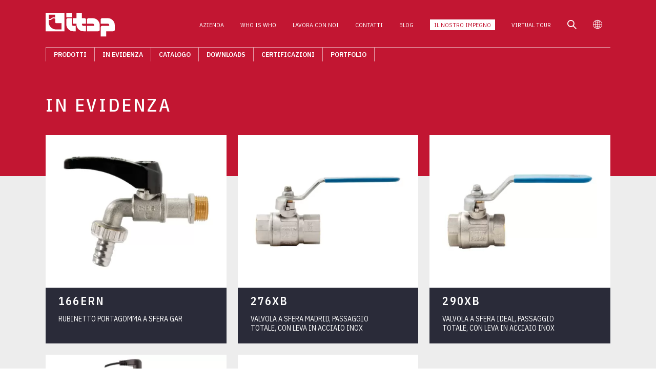

--- FILE ---
content_type: text/html; charset=UTF-8
request_url: https://www.itap.it/in-evidenza/
body_size: 16009
content:
<!doctype html><html lang="it-IT"><head><meta charset="UTF-8" /><meta charset="UTF-8" /><meta name="viewport" content="width=device-width, initial-scale=1" /><link rel="preconnect" href="https://fonts.googleapis.com"><link rel="preconnect" href="https://fonts.gstatic.com" crossorigin> <noscript><link media='all' href="https://fonts.googleapis.com/css2?family=IBM+Plex+Sans+Condensed:wght@300;400;500;600;700&display=swap" rel="stylesheet"></noscript><link media='print' onload="this.onload=null;this.media='all';" href="https://fonts.googleapis.com/css2?family=IBM+Plex+Sans+Condensed:wght@300;400;500;600;700&display=swap" rel="stylesheet"> <noscript><link media='all' rel="stylesheet" href="https://cdn.jsdelivr.net/npm/fontisto@v3.0.4/css/fontisto/fontisto.min.css" /></noscript><link media='print' onload="this.onload=null;this.media='all';" rel="stylesheet" href="https://cdn.jsdelivr.net/npm/fontisto@v3.0.4/css/fontisto/fontisto.min.css" /> <noscript><link media='all' rel="stylesheet" href="https://cdnjs.cloudflare.com/ajax/libs/lightgallery/1.10.0/css/lightgallery.min.css" /></noscript><link media='print' onload="this.onload=null;this.media='all';" rel="stylesheet" href="https://cdnjs.cloudflare.com/ajax/libs/lightgallery/1.10.0/css/lightgallery.min.css" /> <script src="https://code.jquery.com/jquery-3.6.0.min.js" integrity="sha256-/xUj+3OJU5yExlq6GSYGSHk7tPXikynS7ogEvDej/m4=" crossorigin="anonymous"></script> <script type="text/javascript" class="_iub_cs_skip">var _iub = _iub || {};
				_iub.csConfiguration = _iub.csConfiguration || {};
				_iub.csConfiguration.siteId = "2113595";
				_iub.csConfiguration.cookiePolicyId = "72740317";</script> <script class="_iub_cs_skip" src="https://cs.iubenda.com/sync/2113595.js"></script> <meta name='robots' content='index, follow, max-image-preview:large, max-snippet:-1, max-video-preview:-1' /> <style id="aoatfcss" media="all">body {
  font-family: 'IBM Plex Sans Condensed', sans-serif;
  font-weight: 400;
  font-size: 13px;
  line-height: 1.3;
  color: #2a2b39; }
  @media (min-width: 1280px) {
    body {
      font-size: 14px; } }
  @media (min-width: 1680px) {
    body {
      font-size: 15px;
      line-height: 1.5; } }
h1 {
  font-size: 24px;
  font-weight: 700; }
  @media (min-width: 768px) {
    h1 {
      font-size: 30px; } }
  @media (min-width: 1024px) {
    h1 {
      font-size: 36px; } }
  @media (min-width: 1280px) {
    h1 {
      font-size: 40px; } }
  @media (min-width: 1680px) {
    h1 {
      font-size: 48px; } }

h2 {
  font-size: 20px;
  font-weight: 700; }
  @media (min-width: 768px) {
    h2 {
      font-size: 26px; } }
  @media (min-width: 1024px) {
    h2 {
      font-size: 30px; } }
  @media (min-width: 1280px) {
    h2 {
      font-size: 34px; } }
  @media (min-width: 1680px) {
    h2 {
      font-size: 40px; } }

h3 {
  font-size: 16px; }
  @media (min-width: 768px) {
    h3 {
      font-size: 20px; } }
  @media (min-width: 1024px) {
    h3 {
      font-size: 24px; } }
  @media (min-width: 1280px) {
    h3 {
      font-size: 30px; } }
  @media (min-width: 1680px) {
    h3 {
      font-size: 34px; } }

h4 {
  font-size: 15px; }
  @media (min-width: 768px) {
    h4 {
      font-size: 16px; } }
  @media (min-width: 1024px) {
    h4 {
      font-size: 18px; } }
  @media (min-width: 1280px) {
    h4 {
      font-size: 22px; } }
  @media (min-width: 1680px) {
    h4 {
      font-size: 26px; } }

h5 {
  font-size: 14px; }
  @media (min-width: 768px) {
    h5 {
      font-size: 15px; } }
  @media (min-width: 1024px) {
    h5 {
      font-size: 16px; } }
  @media (min-width: 1280px) {
    h5 {
      font-size: 18px; } }
  @media (min-width: 1680px) {
    h5 {
      font-size: 20px; } }

h6 {
  font-size: 13px; }
  @media (min-width: 768px) {
    h6 {
      font-size: 14px; } }
  @media (min-width: 1024px) {
    h6 {
      font-size: 15px; } }
  @media (min-width: 1280px) {
    h6 {
      font-size: 16px; } }
  @media (min-width: 1680px) {
    h6 {
      font-size: 18px; } }

body {
  overflow-x: hidden; }

#site-container {
  background: #ededed;
  position: relative;
  top: 0; }


.container {
  position: relative;
  width: 100%;
  margin: 0 auto;
  padding: 0px 20px; }
  @media (min-width: 480px) {
    .container {
      max-width: 560px; } }
  @media (min-width: 768px) {
    .container {
      max-width: 680px; } }
  @media (min-width: 1024px) {
    .container {
      width: 90%;
      max-width: 980px; } }
  @media (min-width: 1280px) {
    .container {
      max-width: 1210px;
      padding: 0px 25px; } }
  @media (min-width: 1680px) {
    .container {
      padding: 0px 35px;
      max-width: 1450px; } }

#site-container {
  position: relative;
  z-index: 10;
  padding-top: 70px; }
  @media (min-width: 1024px) {
    #site-container {
      padding-top: 125px; } }
  @media (min-width: 1280px) {
    #site-container {
      padding-top: 145px; } }
  @media (min-width: 1680px) {
    #site-container {
      padding-top: 158px; } }
body.mmactive {
  overflow: hidden; }

.sm_menu_outer {
  height: 0;
  overflow-y: scroll;
  overflow-x: hidden;
  position: fixed;
  top: 72px;
  right: 0;
  bottom: 0;
  z-index: -9;
  width: 100%;
  opacity: 0;
  background-color: #ffffff;
  -webkit-transition: all 0.3s;
  -moz-transition: all 0.3s;
  transition: all 0.3s; }
  .sm_menu_outer.active {
    opacity: 1;
    z-index: 999;
    height: calc(100vh - 72px);
    -webkit-transition: all 0.3s;
    -moz-transition: all 0.3s;
    transition: all 0.3s; }
  .sm_menu_outer #offCanvas-panel {
    display: block;
    position: relative;
    padding: 15px 0 25px; }
  .sm_menu_outer span.separator {
    display: block;
    background: url("/wp-content/themes/itap/img/itap-wave.png");
    margin: 35px 20px 0;
    width: 27px;
    height: 11px; }
  .sm_menu_outer .main-menu-wrapper,
  .sm_menu_outer .top-menu-wrapper {
    margin: 30px 0 0 0; }
    .sm_menu_outer .main-menu-wrapper ul.menu,
    .sm_menu_outer .top-menu-wrapper ul.menu {
      display: block;
      margin: 0;
      padding: 0;
      list-style: none;
      padding: 0 15px; }
      .sm_menu_outer .main-menu-wrapper ul.menu li,
      .sm_menu_outer .top-menu-wrapper ul.menu li {
        list-style-type: none;
        border-bottom: 1px solid #ddd; }
        .sm_menu_outer .main-menu-wrapper ul.menu li:last-child,
        .sm_menu_outer .top-menu-wrapper ul.menu li:last-child {
          border-bottom: none; }
        .sm_menu_outer .main-menu-wrapper ul.menu li a,
        .sm_menu_outer .top-menu-wrapper ul.menu li a {
          color: #2a2b39;
          display: block;
          font-size: 12px;
          line-height: 38px;
          letter-spacing: 1px;
          text-decoration: none;
          padding: 0 5px;
          text-transform: uppercase; }
          .sm_menu_outer .main-menu-wrapper ul.menu li a i,
          .sm_menu_outer .top-menu-wrapper ul.menu li a i {
            color: #c21632;
            font-size: 160%;
            vertical-align: middle;
            margin-right: 5px; }
        .sm_menu_outer .main-menu-wrapper ul.menu li.current-page-ancestor > a, .sm_menu_outer .main-menu-wrapper ul.menu li.current-menu-ancestor > a, .sm_menu_outer .main-menu-wrapper ul.menu li.current-menu-item > a,
        .sm_menu_outer .top-menu-wrapper ul.menu li.current-page-ancestor > a,
        .sm_menu_outer .top-menu-wrapper ul.menu li.current-menu-ancestor > a,
        .sm_menu_outer .top-menu-wrapper ul.menu li.current-menu-item > a {
          color: #c21632; }
        .sm_menu_outer .main-menu-wrapper ul.menu li.back a,
        .sm_menu_outer .top-menu-wrapper ul.menu li.back a {
          padding: 2px 0 2px 55px;
          background: url("/wp-content/themes/itap/img/back.png") no-repeat scroll 3px center/20px auto;
          text-transform: uppercase;
          color: #909090;
          font-size: 80%; }
        .sm_menu_outer .main-menu-wrapper ul.menu li.menu-item-has-children > a,
        .sm_menu_outer .top-menu-wrapper ul.menu li.menu-item-has-children > a {
          background: url("/wp-content/themes/itap/img/next.png") no-repeat scroll 95% center/20px auto; }
        .sm_menu_outer .main-menu-wrapper ul.menu li.active > .sub-menu,
        .sm_menu_outer .top-menu-wrapper ul.menu li.active > .sub-menu {
          right: 0; }
      .sm_menu_outer .main-menu-wrapper ul.menu .sub-menu,
      .sm_menu_outer .main-menu-wrapper ul.menu .lang-list,
      .sm_menu_outer .top-menu-wrapper ul.menu .sub-menu,
      .sm_menu_outer .top-menu-wrapper ul.menu .lang-list {
        background-color: #ffffff;
        min-height: 100%;
        position: absolute;
        right: -150%;
        top: 0;
        transition: all 0.5s ease 0s;
        width: 100%;
        z-index: 999;
        padding: 25px 20px; }

/****
    Hamburger menu
*****/
#sm_menu_ham {
  float: right;
  position: fixed;
  right: 5px;
  -webkit-transform: rotate(0deg);
  -moz-transform: rotate(0deg);
  transform: rotate(0deg);
  -webkit-transition: all 0.5s ease-in-out 0s;
  -moz-transition: all 0.5s ease-in-out 0s;
  -o-transition: all 0.5s ease-in-out 0s;
  transition: all 0.5s ease-in-out 0s;
  top: 18px;
  right: 20px;
  z-index: 9999;
  height: 36px;
  width: 36px;
  cursor: pointer;
  overflow: hidden; }
  #sm_menu_ham .menu__icon {
    position: absolute;
    width: 36px;
    height: 24px;
    top: 50%;
    left: 50%;
    transform: translate(-50%, -50%); }
  #sm_menu_ham .menu__line {
    position: absolute;
    left: 0;
    background-color: #ffffff;
    height: 3px;
    width: 100%;
    border-radius: 3px;
    pointer-events: none; }
    #sm_menu_ham .menu__line--1 {
      top: 0;
      transition: transform .3s ease-in-out,  top .2s ease-in-out .3s; }
      #sm_menu_ham .menu__line--1:before {
        content: '';
        position: absolute;
        width: 100%;
        height: 3px;
        background-color: #ffffff;
        border-radius: 3px;
        transition: transform .1s ease-in-out .2s; }
    #sm_menu_ham .menu__line--2 {
      top: 0;
      bottom: 0;
      margin: auto;
      transition: opacity .0s ease-in-out .3s; }
    #sm_menu_ham .menu__line--3 {
      bottom: 0;
      transition: opacity .0s ease-in-out .3s,  bottom .2s ease-in-out .3s; }
  #sm_menu_ham.open .menu__line.menu__line--1 {
    top: 10.5px;
    transform: rotate(135deg);
    transition: top .3s ease-in-out,  transform .3s linear .3s; }
    #sm_menu_ham.open .menu__line.menu__line--1:before {
      transform: rotate(90deg);
      transition: transform .1s ease-in-out .3s; }
  #sm_menu_ham.open .menu__line.menu__line--2 {
    opacity: 0;
    transition: opacity .0s ease-in-out .3s; }
  #sm_menu_ham.open .menu__line.menu__line--3 {
    bottom: 10.5px;
    opacity: 0;
    transition: bottom .3s ease-in-out,  opacity .0s ease-in-out .3s; }

@media (min-width: 1024px) {
  #sm_menu_ham,
  .sm_menu_outer {
    display: none !important; } }
header#site-header {
  background-color: #c21632;
  position: fixed;
  width: 100%;
  top: 0px;
  padding: 18px 20px 12px;
  z-index: 999; }
  header#site-header .logo {
    display: block;
    width: 120px; }
    header#site-header .logo img {
      display: block;
      height: auto;
      width: 100%; }
  header#site-header .top-menu-wrapper,
  header#site-header .main-menu-wrapper {
    display: none; }
  header#site-header + .offCanvas-panel .menu-wrap {
    height: 100vh;
    width: 50%;
    padding: 0;
    float: left;
    position: relative; }

#offCanvas-panel {
  display: none; }

header#site-header > .wrap {
  position: relative;
  width: 100%;
  margin: 0 auto; }
  @media (min-width: 1024px) {
    header#site-header > .wrap {
      padding: 0px 20px;
      width: 90%;
      max-width: 980px; } }
  @media (min-width: 1280px) {
    header#site-header > .wrap {
      max-width: 1210px;
      padding: 0px 25px; } }
  @media (min-width: 1680px) {
    header#site-header > .wrap {
      padding: 0px 35px;
      max-width: 1450px; } }

@media (min-width: 1024px) {
  header#site-header {
    padding: 20px 0;
    -webkit-transition: all 0.3s;
    -moz-transition: all 0.3s;
    transition: all 0.3s; }
    header#site-header > .wrap {
      display: flex;
      flex-wrap: wrap;
      justify-content: space-between;
      align-items: center; }
      header#site-header > .wrap a.logo {
        display: block;
        flex: 0 0 120px;
        -webkit-transition: all 0.3s;
        -moz-transition: all 0.3s;
        transition: all 0.3s; }
      header#site-header > .wrap .top-menu-wrapper {
        display: block;
        flex: 1 1 auto; }
        header#site-header > .wrap .top-menu-wrapper ul {
          margin: 0;
          list-style: none;
          text-align: right; }
          header#site-header > .wrap .top-menu-wrapper ul li {
            position: relative;
            display: inline-block;
            vertical-align: middle;
            margin: 0 12px; }
            header#site-header > .wrap .top-menu-wrapper ul li a {
              display: block;
              color: #ffffff;
              text-transform: uppercase;
              line-height: 1.8;
              letter-spacing: 0;
              font-size: 0.7rem; }
              header#site-header > .wrap .top-menu-wrapper ul li a:hover {
                color: #2a2b39; }
            header#site-header > .wrap .top-menu-wrapper ul li.icon a {
              font-size: 1.2rem; }
            header#site-header > .wrap .top-menu-wrapper ul li ul.sub-menu,
            header#site-header > .wrap .top-menu-wrapper ul li ul.lang-list {
              display: none;
              position: absolute;
              background: #ffffff;
              width: 160px;
              text-align: left;
              left: 0;
              top: 100%;
              border: 1px solid #ddd;
              z-index: 99; }
              header#site-header > .wrap .top-menu-wrapper ul li ul.sub-menu li,
              header#site-header > .wrap .top-menu-wrapper ul li ul.lang-list li {
                display: block;
                padding: 0;
                border-bottom: 1px solid #ddd;
                margin: 0; }
                header#site-header > .wrap .top-menu-wrapper ul li ul.sub-menu li:last-child,
                header#site-header > .wrap .top-menu-wrapper ul li ul.lang-list li:last-child {
                  border-bottom: none; }
                header#site-header > .wrap .top-menu-wrapper ul li ul.sub-menu li a,
                header#site-header > .wrap .top-menu-wrapper ul li ul.lang-list li a {
                  padding: 0 15px;
                  color: #2a2b39;
                  display: block;
                  font-size: 12px;
                  line-height: 38px;
                  text-decoration: none;
                  text-transform: none; }
                  header#site-header > .wrap .top-menu-wrapper ul li ul.sub-menu li a:hover,
                  header#site-header > .wrap .top-menu-wrapper ul li ul.lang-list li a:hover {
                    color: #cd9966; }
                header#site-header > .wrap .top-menu-wrapper ul li ul.sub-menu li.current-page-ancestor > a, header#site-header > .wrap .top-menu-wrapper ul li ul.sub-menu li.current-menu-ancestor > a, header#site-header > .wrap .top-menu-wrapper ul li ul.sub-menu li.current-menu-item > a,
                header#site-header > .wrap .top-menu-wrapper ul li ul.lang-list li.current-page-ancestor > a,
                header#site-header > .wrap .top-menu-wrapper ul li ul.lang-list li.current-menu-ancestor > a,
                header#site-header > .wrap .top-menu-wrapper ul li ul.lang-list li.current-menu-item > a {
                  color: #c21632; }
                header#site-header > .wrap .top-menu-wrapper ul li ul.sub-menu li.active > .sub-menu,
                header#site-header > .wrap .top-menu-wrapper ul li ul.lang-list li.active > .sub-menu {
                  right: 0; }
            header#site-header > .wrap .top-menu-wrapper ul li:hover ul.sub-menu,
            header#site-header > .wrap .top-menu-wrapper ul li:hover ul.lang-list {
              display: block; }
      header#site-header > .wrap .main-menu-wrapper {
        display: block;
        flex: 0 0 100%;
        border-top: 1px solid rgba(255, 255, 255, 0.6);
        margin: 20px 0 0 0;
        position: relative; }
        header#site-header > .wrap .main-menu-wrapper ul {
          margin: 0;
          list-style: none;
          text-align: left; }
          header#site-header > .wrap .main-menu-wrapper ul li {
            display: inline-block;
            border-right: 1px solid rgba(255, 255, 255, 0.6); }
            header#site-header > .wrap .main-menu-wrapper ul li:first-child {
              border-left: 1px solid rgba(255, 255, 255, 0.6); }
            header#site-header > .wrap .main-menu-wrapper ul li a {
              color: #ffffff;
              text-transform: uppercase;
              display: block;
              line-height: 2;
              padding: 0 10px;
              font-weight: 600;
              letter-spacing: 0;
              font-size: 0.75rem; }
            header#site-header > .wrap .main-menu-wrapper ul li ul.sub-menu {
              display: none;
              position: absolute;
              background: rgba(42, 43, 57, 0.9);
              text-align: left;
              left: 0;
              right: 0;
              top: 100%;
              padding: 30px 30px;
              z-index: 99; }
              header#site-header > .wrap .main-menu-wrapper ul li ul.sub-menu li {
                display: block;
                border: none; }
                header#site-header > .wrap .main-menu-wrapper ul li ul.sub-menu li:first-child {
                  border: none; }
                header#site-header > .wrap .main-menu-wrapper ul li ul.sub-menu li:hover {
                  background: none; }
                header#site-header > .wrap .main-menu-wrapper ul li ul.sub-menu li a {
                  display: inline-block;
                  line-height: 1.6; }
                
                  header#site-header > .wrap .main-menu-wrapper ul li ul.sub-menu li a:hover {
                    color: #cd9966;
                    background: none; }
                    
            header#site-header > .wrap .main-menu-wrapper ul li:hover {
              background: rgba(42, 43, 57, 0.9); }
              header#site-header > .wrap .main-menu-wrapper ul li:hover ul.sub-menu {
                display: block; }

  header#site-header.scrolled {
    padding: 12px 0;
    -webkit-transition: all 0.3s;
    -moz-transition: all 0.3s;
    transition: all 0.3s; }
    header#site-header.scrolled > .wrap a.logo {
      flex: 0 0 100px;
      -webkit-transition: all 0.3s;
      -moz-transition: all 0.3s;
      transition: all 0.3s; } }
@media (min-width: 1280px) {
  header#site-header {
    padding: 25px 0; }
    header#site-header > .wrap a.logo {
      flex: 0 0 135px; }
    header#site-header > .wrap .top-menu-wrapper ul li {
      margin: 0 16px; }
      header#site-header > .wrap .top-menu-wrapper ul li a {
        font-size: 0.75rem; }
      header#site-header > .wrap .top-menu-wrapper ul li.icon a {
        font-size: 1.1rem; }
    header#site-header > .wrap .main-menu-wrapper ul li a {
      padding: 0 15px;
      font-size: 0.85rem; } }
@media (min-width: 1680px) {
  header#site-header {
    padding: 25px 0; }
    header#site-header > .wrap a.logo {
      flex: 0 0 160px; }
    header#site-header > .wrap .main-menu-wrapper {
      margin: 25px 0 0 0; }
      header#site-header > .wrap .main-menu-wrapper ul li ul.sub-menu li a {
        line-height: 1.8; } }
.OffCanvas-search-panel {
  align-items: center;
  z-index: 99999;
  position: fixed;
  width: 100%;
  right: 0;
  top: -100%;
  bottom: auto;
  overflow: hidden;
  transition: all 0.3s ease-in-out;
  background: #c21632; }
  .OffCanvas-search-panel.isOpen {
    display: flex;
    top: 0;
    bottom: 0;
    transition: all 0.3s ease-in-out; }
  .OffCanvas-search-panel .section-inner {
    display: block;
    width: 100%;
    padding: 5% 5%; }
    .OffCanvas-search-panel .section-inner .close-search-toggle {
      position: absolute;
      top: 10px;
      right: 10px;
      width: 46px;
      height: 46px;
      border: none;
      background: no-repeat;
      color: #ffffff; }
      .OffCanvas-search-panel .section-inner .close-search-toggle > i {
        font-size: 34px; }
      .OffCanvas-search-panel .section-inner .close-search-toggle:hover {
        color: #2a2b39; }
    .OffCanvas-search-panel .section-inner form input[type="text"],
    .OffCanvas-search-panel .section-inner form input[type="search"] {
      display: inline-block;
      width: calc(100% - 110px);
      border: none;
      padding: 0 15px;
      line-height: 38px;
      font-size: 14px; }
    .OffCanvas-search-panel .section-inner form input[type="submit"] {
      display: inline-block;
      width: 75px;
      border: none;
      line-height: 38px;
      font-size: 14px;
      background: #000000;
      color: #ffffff;
      text-align: center;
      padding: 0; }
      .OffCanvas-search-panel .section-inner form input[type="submit"]:hover {
        background: none; }
  @media (min-width: 1024px) {
    .OffCanvas-search-panel .section-inner {
      padding: 8% 10%; }
      .OffCanvas-search-panel .section-inner .close-search-toggle {
        width: 42px;
        height: 42px; }
        .OffCanvas-search-panel .section-inner .close-search-toggle > i {
          font-size: 28px; }
      .OffCanvas-search-panel .section-inner form input[type="text"],
      .OffCanvas-search-panel .section-inner form input[type="search"] {
        width: calc(100% - 200px);
        padding: 0 25px;
        line-height: 44px;
        font-size: 16px; }
      .OffCanvas-search-panel .section-inner form input[type="submit"] {
        width: 110px;
        line-height: 44px;
        font-size: 16px;
        letter-spacing: 2px; } }
  @media (min-width: 1680px) {
    .OffCanvas-search-panel .section-inner form input[type="text"],
    .OffCanvas-search-panel .section-inner form input[type="search"] {
      width: calc(100% - 210px);
      line-height: 62px; }
    .OffCanvas-search-panel .section-inner form input[type="submit"] {
      width: 150px;
      line-height: 62px;
      text-transform: uppercase; } }

#home-slider {
  background: #c21632; }

.color_main {
  color: #c21632; }
.color_gold {
  color: #cd9966; }
.color_grey {
  color: #b3b3b3; }

.screen-reader-text {
  display: none; }

section.section {
  padding: 30px 0;
  background: #ffffff; }
  section.section .section-header {
    margin-bottom: 35px; }
    section.section .section-header .l .pre {
      text-transform: uppercase;
      letter-spacing: .3em;
      margin-bottom: 3px; }
    section.section .section-header .l h1 {
      font-weight: 500;
      text-transform: uppercase;
      color: #cd9966;
      padding-left: 15px;
      line-height: 1; }
    section.section .section-header .r {
      padding-top: 15px;
      text-align: right;
      font-weight: 500;
      font-size: 1.1em;
      line-height: 1.1; }
      section.section .section-header .r span {
        font-size: 3em;
        font-weight: 600;
        line-height: 1; }
    @media (min-width: 768px) {
      section.section .section-header {
        display: flex; }
        section.section .section-header .l, section.section .section-header .r {
          flex: 0 0 50%; } }
  section.section .after {
    text-align: center;
    padding: 0 15px;
    margin-top: 25px;
    letter-spacing: .2em;
    font-weight: 500; }
  section.section.dark {
    background: #2a2b39;
    color: #ffffff; }
    section.section.dark .section-header .l .pre {
      color: #cd9966; }
    section.section.dark .section-header .l h1 {
      color: #ffffff; }
    section.section.dark .after {
      color: #cd9966; }
  @media (min-width: 1024px) {
    section.section {
      padding: 50px 0; }
      section.section .section-header {
        margin-bottom: 50px; }
        section.section .section-header .r {
          font-size: 1.2em; } }
  @media (min-width: 1280px) {
    section.section {
      padding: 65px 0; }
      section.section .section-header {
        margin-bottom: 65px; } }
  @media (min-width: 1680px) {
    section.section {
      padding: 80px 0; }
      section.section .section-header {
        margin-bottom: 75px; } }

.page-header {
  background: #c21632;
  text-align: center;
  text-transform: uppercase;
  color: #ffffff;
  padding: 15px 0 12px; }
  @media (min-width: 1280px) {
    .page-header {
      padding: 40px 0 25px; } }

/*********/
.breadcrumns {
  margin-top: 30px; }
  .breadcrumns ul {
    margin: 0;
    padding: 0;
    list-style: none; }
    .breadcrumns ul li {
      display: inline-block;
      font-size: 10px;
      line-height: 14px;
      text-transform: uppercase;
      color: #2a2b39; }
      .breadcrumns ul li a {
        display: inline-block;
        vertical-align: middle;
        color: #b3b3b3;
        max-width: 120px;
        line-height: 14px;
        text-overflow: ellipsis;
        white-space: nowrap;
        overflow: hidden; }
      .breadcrumns ul li:after {
        content: ">";
        display: inline-block;
        vertical-align: middle;
        margin: 0 8px;
        color: #b3b3b3;
        font-size: 12px;
        line-height: 14px; }
      .breadcrumns ul li:last-child:after {
        content: "";
        margin: 0; }
  @media (min-width: 1024px) {
    .breadcrumns {
      margin-top: 0; } }
  @media (min-width: 1280px) {
    .breadcrumns {
      margin-top: 15px; }
      .breadcrumns ul li {
        font-size: 12px;
        line-height: 16px; }
        .breadcrumns ul li a {
          max-width: 180px;
          line-height: 16px; }
        .breadcrumns ul li:after {
          margin: 0 10px;
          font-size: 13px;
          line-height: 16px; } }
  @media (min-width: 1680px) {
    .breadcrumns ul li {
      font-size: 13px;
      line-height: 18px; }
      .breadcrumns ul li a {
        max-width: 250px; }
      .breadcrumns ul li:after {
        line-height: 18px; } }

/** **/</style><link rel="stylesheet" media="print" href="https://www.itap.it/wp-content/cache/autoptimize/css/autoptimize_a6d3255bc5110c781429d30742bd5a97.css" onload="this.onload=null;this.media='all';"><noscript id="aonoscrcss"><link media="all" href="https://www.itap.it/wp-content/cache/autoptimize/css/autoptimize_a6d3255bc5110c781429d30742bd5a97.css" rel="stylesheet"></noscript><title>Novità Itap | Prodotti in evidenza e novità di prodotto</title><meta name="description" content="Scopri tutte le ultime novità Itap con i relativi approfondimenti tecnici: prodotti in evidenza e novità di prodotto." /><link rel="canonical" href="https://www.itap.it/in-evidenza/" /><meta property="og:locale" content="it_IT" /><meta property="og:type" content="article" /><meta property="og:title" content="Novità Itap | Prodotti in evidenza e novità di prodotto" /><meta property="og:description" content="Scopri tutte le ultime novità Itap con i relativi approfondimenti tecnici: prodotti in evidenza e novità di prodotto." /><meta property="og:url" content="https://www.itap.it/in-evidenza/" /><meta property="og:site_name" content="Itap" /><meta property="article:publisher" content="https://www.facebook.com/ITAPspa/" /><meta property="article:modified_time" content="2025-07-03T15:07:36+00:00" /><meta property="og:image" content="https://www.itap.it/wp-content/uploads/itap-logo.jpg" /><meta property="og:image:width" content="1200" /><meta property="og:image:height" content="675" /><meta property="og:image:type" content="image/jpeg" /><meta name="twitter:card" content="summary_large_image" /><meta name="twitter:label1" content="Tempo di lettura stimato" /><meta name="twitter:data1" content="1 minuto" /> <script type="application/ld+json" class="yoast-schema-graph">{"@context":"https://schema.org","@graph":[{"@type":"WebPage","@id":"https://www.itap.it/in-evidenza/","url":"https://www.itap.it/in-evidenza/","name":"Novità Itap | Prodotti in evidenza e novità di prodotto","isPartOf":{"@id":"https://www.itap.it/#website"},"datePublished":"2020-12-09T14:24:35+00:00","dateModified":"2025-07-03T15:07:36+00:00","description":"Scopri tutte le ultime novità Itap con i relativi approfondimenti tecnici: prodotti in evidenza e novità di prodotto.","breadcrumb":{"@id":"https://www.itap.it/in-evidenza/#breadcrumb"},"inLanguage":"it-IT","potentialAction":[{"@type":"ReadAction","target":["https://www.itap.it/in-evidenza/"]}]},{"@type":"BreadcrumbList","@id":"https://www.itap.it/in-evidenza/#breadcrumb","itemListElement":[{"@type":"ListItem","position":1,"name":"Home","item":"https://www.itap.it/"},{"@type":"ListItem","position":2,"name":"In evidenza"}]},{"@type":"WebSite","@id":"https://www.itap.it/#website","url":"https://www.itap.it/","name":"Itap","description":"","publisher":{"@id":"https://www.itap.it/#organization"},"potentialAction":[{"@type":"SearchAction","target":{"@type":"EntryPoint","urlTemplate":"https://www.itap.it/?s={search_term_string}"},"query-input":{"@type":"PropertyValueSpecification","valueRequired":true,"valueName":"search_term_string"}}],"inLanguage":"it-IT"},{"@type":"Organization","@id":"https://www.itap.it/#organization","name":"ITAP S.p.A","url":"https://www.itap.it/","logo":{"@type":"ImageObject","inLanguage":"it-IT","@id":"https://www.itap.it/#/schema/logo/image/","url":"https://www.itap.it/wp-content/uploads/itap-logo-red.png","contentUrl":"https://www.itap.it/wp-content/uploads/itap-logo-red.png","width":3840,"height":1351,"caption":"ITAP S.p.A"},"image":{"@id":"https://www.itap.it/#/schema/logo/image/"},"sameAs":["https://www.facebook.com/ITAPspa/","https://www.instagram.com/itapspa","https://www.linkedin.com/company/itapspa-valves-heating-fittings/"]}]}</script> <link rel='dns-prefetch' href='//ajax.googleapis.com' /><link rel='dns-prefetch' href='//cdn.iubenda.com' /> <script type="text/javascript" src="https://ajax.googleapis.com/ajax/libs/jquery/3.1.1/jquery.min.js" id="jquery-js"></script> <script  type="text/javascript" class=" _iub_cs_skip" type="text/javascript" id="iubenda-head-inline-scripts-0">var _iub = _iub || [];
_iub.csConfiguration = {"countryDetection":true,"enableFadp":true,"enableLgpd":true,"enableUspr":true,"floatingPreferencesButtonDisplay":"bottom-left","lgpdAppliesGlobally":false,"perPurposeConsent":true,"siteId":2113595,"cookiePolicyId":72740317,"lang":"it","banner":{"acceptButtonDisplay":true,"closeButtonRejects":true,"customizeButtonDisplay":true,"explicitWithdrawal":true,"listPurposes":true,"ownerName":"www.itap.it","position":"float-bottom-center","rejectButtonDisplay":true,"showPurposesToggles":true,"showTotalNumberOfProviders":true}};</script> <script  type="text/javascript" class=" _iub_cs_skip" type="text/javascript" src="//cdn.iubenda.com/cs/gpp/stub.js" id="iubenda-head-scripts-1-js"></script> <script  type="text/javascript" charset="UTF-8" async="" class=" _iub_cs_skip" type="text/javascript" src="//cdn.iubenda.com/cs/iubenda_cs.js" id="iubenda-head-scripts-2-js"></script> <script type="text/javascript" src="https://www.itap.it/wp-content/cache/autoptimize/js/autoptimize_single_76daf336f957892fffee665f6b730256.js" id="jquery.prettyphoto-js"></script> <script type="text/javascript" id="video-lightbox-js-extra">var vlpp_vars = {"prettyPhoto_rel":"wp-video-lightbox","animation_speed":"fast","slideshow":"5000","autoplay_slideshow":"false","opacity":"0.8","show_title":"true","allow_resize":"true","allow_expand":"true","default_width":"1080","default_height":"810","counter_separator_label":"\/","theme":"dark_square","horizontal_padding":"20","hideflash":"false","wmode":"opaque","autoplay":"true","modal":"false","deeplinking":"false","overlay_gallery":"true","overlay_gallery_max":"30","keyboard_shortcuts":"true","ie6_fallback":"false"};</script> <script type="text/javascript" src="https://www.itap.it/wp-content/cache/autoptimize/js/autoptimize_single_692ca015a3c1d503059893eae7bb90df.js" id="video-lightbox-js"></script> <script type="text/javascript" src="https://www.itap.it/wp-content/plugins/sitepress-multilingual-cms/templates/language-switchers/legacy-dropdown/script.min.js" id="wpml-legacy-dropdown-0-js"></script> <link rel="https://api.w.org/" href="https://www.itap.it/wp-json/" /><link rel="alternate" title="JSON" type="application/json" href="https://www.itap.it/wp-json/wp/v2/pages/8268" /><link rel="EditURI" type="application/rsd+xml" title="RSD" href="https://www.itap.it/xmlrpc.php?rsd" /><link rel='shortlink' href='https://www.itap.it/?p=8268' /><link rel="alternate" title="oEmbed (JSON)" type="application/json+oembed" href="https://www.itap.it/wp-json/oembed/1.0/embed?url=https%3A%2F%2Fwww.itap.it%2Fin-evidenza%2F" /><link rel="alternate" title="oEmbed (XML)" type="text/xml+oembed" href="https://www.itap.it/wp-json/oembed/1.0/embed?url=https%3A%2F%2Fwww.itap.it%2Fin-evidenza%2F&#038;format=xml" /><meta name="generator" content="WPML ver:4.8.6 stt:59,1,4,3,27,45,2;" /><link rel='dns-prefetch' href='https://wp.fifu.app/'><link rel='preconnect' href='https://wp.fifu.app/' crossorigin><script>WP_VIDEO_LIGHTBOX_VERSION="1.9.12";
            WP_VID_LIGHTBOX_URL="https://www.itap.it/wp-content/plugins/wp-video-lightbox";
                        function wpvl_paramReplace(name, string, value) {
                // Find the param with regex
                // Grab the first character in the returned string (should be ? or &)
                // Replace our href string with our new value, passing on the name and delimeter

                var re = new RegExp("[\?&]" + name + "=([^&#]*)");
                var matches = re.exec(string);
                var newString;

                if (matches === null) {
                    // if there are no params, append the parameter
                    newString = string + '?' + name + '=' + value;
                } else {
                    var delimeter = matches[0].charAt(0);
                    newString = string.replace(re, delimeter + name + "=" + value);
                }
                return newString;
            }</script><meta name="generator" content="Powered by Slider Revolution 6.7.40 - responsive, Mobile-Friendly Slider Plugin for WordPress with comfortable drag and drop interface." /><link rel="icon" href="https://www.itap.it/wp-content/uploads/cropped-itap-favicon-150x150.jpg" sizes="32x32" /><link rel="icon" href="https://www.itap.it/wp-content/uploads/cropped-itap-favicon-300x300.jpg" sizes="192x192" /><link rel="apple-touch-icon" href="https://www.itap.it/wp-content/uploads/cropped-itap-favicon-300x300.jpg" /><meta name="msapplication-TileImage" content="https://www.itap.it/wp-content/uploads/cropped-itap-favicon-300x300.jpg" /> <script>function setREVStartSize(e){
			//window.requestAnimationFrame(function() {
				window.RSIW = window.RSIW===undefined ? window.innerWidth : window.RSIW;
				window.RSIH = window.RSIH===undefined ? window.innerHeight : window.RSIH;
				try {
					var pw = document.getElementById(e.c).parentNode.offsetWidth,
						newh;
					pw = pw===0 || isNaN(pw) || (e.l=="fullwidth" || e.layout=="fullwidth") ? window.RSIW : pw;
					e.tabw = e.tabw===undefined ? 0 : parseInt(e.tabw);
					e.thumbw = e.thumbw===undefined ? 0 : parseInt(e.thumbw);
					e.tabh = e.tabh===undefined ? 0 : parseInt(e.tabh);
					e.thumbh = e.thumbh===undefined ? 0 : parseInt(e.thumbh);
					e.tabhide = e.tabhide===undefined ? 0 : parseInt(e.tabhide);
					e.thumbhide = e.thumbhide===undefined ? 0 : parseInt(e.thumbhide);
					e.mh = e.mh===undefined || e.mh=="" || e.mh==="auto" ? 0 : parseInt(e.mh,0);
					if(e.layout==="fullscreen" || e.l==="fullscreen")
						newh = Math.max(e.mh,window.RSIH);
					else{
						e.gw = Array.isArray(e.gw) ? e.gw : [e.gw];
						for (var i in e.rl) if (e.gw[i]===undefined || e.gw[i]===0) e.gw[i] = e.gw[i-1];
						e.gh = e.el===undefined || e.el==="" || (Array.isArray(e.el) && e.el.length==0)? e.gh : e.el;
						e.gh = Array.isArray(e.gh) ? e.gh : [e.gh];
						for (var i in e.rl) if (e.gh[i]===undefined || e.gh[i]===0) e.gh[i] = e.gh[i-1];
											
						var nl = new Array(e.rl.length),
							ix = 0,
							sl;
						e.tabw = e.tabhide>=pw ? 0 : e.tabw;
						e.thumbw = e.thumbhide>=pw ? 0 : e.thumbw;
						e.tabh = e.tabhide>=pw ? 0 : e.tabh;
						e.thumbh = e.thumbhide>=pw ? 0 : e.thumbh;
						for (var i in e.rl) nl[i] = e.rl[i]<window.RSIW ? 0 : e.rl[i];
						sl = nl[0];
						for (var i in nl) if (sl>nl[i] && nl[i]>0) { sl = nl[i]; ix=i;}
						var m = pw>(e.gw[ix]+e.tabw+e.thumbw) ? 1 : (pw-(e.tabw+e.thumbw)) / (e.gw[ix]);
						newh =  (e.gh[ix] * m) + (e.tabh + e.thumbh);
					}
					var el = document.getElementById(e.c);
					if (el!==null && el) el.style.height = newh+"px";
					el = document.getElementById(e.c+"_wrapper");
					if (el!==null && el) {
						el.style.height = newh+"px";
						el.style.display = "block";
					}
				} catch(e){
					console.log("Failure at Presize of Slider:" + e)
				}
			//});
		  };</script> <script type="text/javascript">piAId = '894341';
		piCId = '1375';
		piHostname = 'pi.pardot.com';

		(function() {
		function async_load(){
		var s = document.createElement('script'); s.type = 'text/javascript';
		s.src = ('https:' == document.location.protocol ? 'https://pi' : 'http://cdn') + '.pardot.com/pd.js';
		var c = document.getElementsByTagName('script')[0]; c.parentNode.insertBefore(s, c);
		}
		if(window.attachEvent) { window.attachEvent('onload', async_load); }
		else { window.addEventListener('load', async_load, false); }
		})();</script>  <script>!function(f,b,e,v,n,t,s)
	{if(f.fbq)return;n=f.fbq=function(){n.callMethod?
	n.callMethod.apply(n,arguments):n.queue.push(arguments)};
	if(!f._fbq)f._fbq=n;n.push=n;n.loaded=!0;n.version='2.0';
	n.queue=[];t=b.createElement(e);t.async=!0;
	t.src=v;s=b.getElementsByTagName(e)[0];
	s.parentNode.insertBefore(t,s)}(window,document,'script',
	'https://connect.facebook.net/en_US/fbevents.js');
	fbq('init', '435702643671078'); 
	fbq('track', 'PageView');</script>  
  <script async src="https://www.googletagmanager.com/gtag/js?id=UA-44734802-1"></script> <script>window.dataLayer = window.dataLayer || [];
	  function gtag(){dataLayer.push(arguments);}
	  gtag('js', new Date());

	  gtag('config', 'UA-44734802-1',{ 'anonymize_ip': true });</script>  <script type="module" src="https://ajax.googleapis.com/ajax/libs/model-viewer/3.1.1/model-viewer.min.js"></script> <script>jQuery(document).ready(function($) { 
		 $(".btn-step").click(function(e){
			e.preventDefault();
			$("#chck2").trigger('click');
		 });	 
	 });</script> </head><body data-rsssl=1 class="wp-singular page-template page-template-page-highlights page-template-page-highlights-php page page-id-8268 wp-theme-itap"> <noscript> <img height="1" width="1" src="https://www.facebook.com/tr?id=435702643671078&ev=PageView&noscript=1"/> </noscript><header id="site-header" class="initial"><div class="wrap"> <a href="https://www.itap.it/" class="logo" title="Itap"> <noscript><img src="https://www.itap.it/wp-content/uploads/itap-logo-light.svg" alt="Itap" /></noscript><img class="lazyload" src='data:image/svg+xml,%3Csvg%20xmlns=%22http://www.w3.org/2000/svg%22%20viewBox=%220%200%20210%20140%22%3E%3C/svg%3E' data-src="https://www.itap.it/wp-content/uploads/itap-logo-light.svg" alt="Itap" /> </a><div style="display:none;"></div><div class="top-menu-wrapper"><div class="menu-top-menu-container"><ul id="menu-top-menu" class="menu"><li id="menu-item-356" class="menu-item menu-item-type-post_type menu-item-object-page menu-item-356"><a href="https://www.itap.it/azienda/">Azienda</a></li><li id="menu-item-25482" class="menu-item menu-item-type-post_type menu-item-object-page menu-item-25482"><a href="https://www.itap.it/who-is-who/">Who is who</a></li><li id="menu-item-613" class="menu-item menu-item-type-post_type menu-item-object-page menu-item-613"><a href="https://www.itap.it/lavora-con-noi/">Lavora con noi</a></li><li id="menu-item-338" class="menu-item menu-item-type-post_type menu-item-object-page menu-item-338"><a href="https://www.itap.it/contatti/">Contatti</a></li><li id="menu-item-59880" class="menu-item menu-item-type-taxonomy menu-item-object-category menu-item-has-children menu-item-59880"><a href="https://www.itap.it/category/blog/">Blog</a><ul class="sub-menu"><li id="menu-item-59881" class="menu-item menu-item-type-taxonomy menu-item-object-category menu-item-59881"><a href="https://www.itap.it/blog/news/">News</a></li><li id="menu-item-59883" class="menu-item menu-item-type-taxonomy menu-item-object-category menu-item-59883"><a href="https://www.itap.it/blog/focus-on/">Focus on</a></li></ul></li><li id="menu-item-67199" class="btn-impegno menu-item menu-item-type-post_type_archive menu-item-object-articoli-fondo menu-item-67199"><a href="https://www.itap.it/il-nostro-impegno/">Il nostro impegno</a></li><li id="menu-item-59879" class="menu-item menu-item-type-custom menu-item-object-custom menu-item-59879"><a target="_blank" href="https://virtualtour.itap.it">Virtual Tour</a></li><li class="menu-item icon searchToggle"><a href="#"><i class="fi fi-search"></i></a></li><li class="menu-item menu-item-has-children icon languages-item"><a href="#"><i class="fi fi-world-o"></i></a><ul class="lang-list sub-menu "><li class="lang-item active"><a href="https://www.itap.it/in-evidenza/">Italiano</a></li><li class="lang-item "><a href="https://www.itap.it/en/highlights/">English</a></li><li class="lang-item "><a href="https://www.itap.it/fr/en-evidence/">Français</a></li><li class="lang-item "><a href="https://www.itap.it/de/hoehepunkte/">Deutsch</a></li><li class="lang-item "><a href="https://www.itap.it/es/productos-destacados/">Español</a></li><li class="lang-item "><a href="https://www.itap.it/ru/%d0%be%d1%81%d0%bd%d0%be%d0%b2%d0%bd%d1%8b%d0%b5-%d0%bc%d0%be%d0%bc%d0%b5%d0%bd%d1%82%d1%8b/">Русский</a></li><li class="lang-item "><a href="https://www.itap.it/zh-hans/%e7%89%b9%e8%89%b2%e4%ba%a7%e5%93%81/">简体中文</a></li></ul></li></ul></div></div><div class="main-menu-wrapper"><div class="menu-main-menu-container"><ul id="menu-main-menu" class="menu"><li id="menu-item-64817" class="menu-item menu-item-type-post_type menu-item-object-page menu-item-has-children menu-item-64817"><a href="https://www.itap.it/prodotti/">Prodotti</a><ul class="sub-menu"><li id="menu-item-3339" class="icona-valvole menu-item menu-item-type-taxonomy menu-item-object-prod_cat menu-item-has-children menu-item-3339"><a href="https://www.itap.it/prodotti/valvole/"><span class="icona icona-valvole"></span><span class="freccetta"></span>VALVOLE</a><ul class="sub-menu"><li id="menu-item-31168" class="menu-item menu-item-type-taxonomy menu-item-object-prod_cat menu-item-31168"><a href="https://www.itap.it/prodotti/valvole/valvole-di-ritegno-e-di-fondo/">VALVOLE DI RITEGNO E DI FONDO</a></li><li id="menu-item-31166" class="menu-item menu-item-type-taxonomy menu-item-object-prod_cat menu-item-31166"><a href="https://www.itap.it/prodotti/valvole/valvole-a-sfera-e-saracinesche/">VALVOLE A SFERA E SARACINESCHE</a></li><li id="menu-item-31165" class="menu-item menu-item-type-taxonomy menu-item-object-prod_cat menu-item-31165"><a href="https://www.itap.it/prodotti/valvole/rubinetti-di-erogazione/">RUBINETTI DI EROGAZIONE</a></li><li id="menu-item-31167" class="menu-item menu-item-type-taxonomy menu-item-object-prod_cat menu-item-31167"><a href="https://www.itap.it/prodotti/valvole/valvole-a-sfera-per-gas-e-dispositivi-per-sicurezza-gas/">VALVOLE A SFERA PER GAS E DISPOSITIVI PER SICUREZZA GAS</a></li><li id="menu-item-31163" class="menu-item menu-item-type-taxonomy menu-item-object-prod_cat menu-item-31163"><a href="https://www.itap.it/prodotti/valvole/rubinetti-ad-incasso-e-sottolavabo/">RUBINETTI AD INCASSO E SOTTOLAVABO</a></li><li id="menu-item-31164" class="menu-item menu-item-type-taxonomy menu-item-object-prod_cat menu-item-31164"><a href="https://www.itap.it/prodotti/valvole/rubinetti-attacco-lavatrice/">RUBINETTI ATTACCO LAVATRICE</a></li><li id="menu-item-31162" class="menu-item menu-item-type-taxonomy menu-item-object-prod_cat menu-item-31162"><a href="https://www.itap.it/prodotti/valvole/accessori-per-impianti-solari-termici/">ACCESSORI PER IMPIANTI SOLARI TERMICI</a></li></ul></li><li id="menu-item-3330" class="icona-riscaldamento menu-item menu-item-type-taxonomy menu-item-object-prod_cat menu-item-has-children menu-item-3330"><a href="https://www.itap.it/prodotti/riscaldamento/"><span class="icona icona-riscaldamento"></span><span class="freccetta"></span>RISCALDAMENTO</a><ul class="sub-menu"><li id="menu-item-31182" class="menu-item menu-item-type-taxonomy menu-item-object-prod_cat menu-item-31182"><a href="https://www.itap.it/prodotti/riscaldamento/valvole-termostatizzabili-e-detentori/">VALVOLE TERMOSTATIZZABILI E DETENTORI</a></li><li id="menu-item-31174" class="menu-item menu-item-type-taxonomy menu-item-object-prod_cat menu-item-31174"><a href="https://www.itap.it/prodotti/riscaldamento/comandi-termostatici/">COMANDI TERMOSTATICI E TESTA TERMOSTATICA</a></li><li id="menu-item-31180" class="menu-item menu-item-type-taxonomy menu-item-object-prod_cat menu-item-31180"><a href="https://www.itap.it/prodotti/riscaldamento/valvole-manuali-e-detentori/">VALVOLE MANUALI E DETENTORI</a></li><li id="menu-item-31178" class="menu-item menu-item-type-taxonomy menu-item-object-prod_cat menu-item-31178"><a href="https://www.itap.it/prodotti/riscaldamento/valvole-bitubo-per-piastre-convettrici/">VALVOLE BITUBO PER PIASTRE CONVETTRICI</a></li><li id="menu-item-31176" class="menu-item menu-item-type-taxonomy menu-item-object-prod_cat menu-item-31176"><a href="https://www.itap.it/prodotti/riscaldamento/servocomandi-e-valvole-di-zona-a-sfera/">SERVOCOMANDI E VALVOLE DI ZONA A SFERA</a></li><li id="menu-item-31171" class="menu-item menu-item-type-taxonomy menu-item-object-prod_cat menu-item-31171"><a href="https://www.itap.it/prodotti/riscaldamento/collettori-di-distribuzione/">COLLETTORI DI DISTRIBUZIONE</a></li><li id="menu-item-31172" class="menu-item menu-item-type-taxonomy menu-item-object-prod_cat menu-item-31172"><a href="https://www.itap.it/prodotti/riscaldamento/collettori-in-acciaio-inox/">COLLETTORI IN ACCIAIO INOX</a></li><li id="menu-item-31173" class="menu-item menu-item-type-taxonomy menu-item-object-prod_cat menu-item-31173"><a href="https://www.itap.it/prodotti/riscaldamento/collettori-in-ottone-nichelato/">COLLETTORI IN OTTONE NICHELATO</a></li><li id="menu-item-31175" class="menu-item menu-item-type-taxonomy menu-item-object-prod_cat menu-item-31175"><a href="https://www.itap.it/prodotti/riscaldamento/gruppo-di-regolazione-a-punto-fisso/">GRUPPO DI REGOLAZIONE A PUNTO FISSO</a></li><li id="menu-item-3331" class="menu-item menu-item-type-taxonomy menu-item-object-prod_cat menu-item-3331"><a href="https://www.itap.it/prodotti/riscaldamento/accessori-per-collettori/">ACCESSORI PER COLLETTORI</a></li><li id="menu-item-31179" class="menu-item menu-item-type-taxonomy menu-item-object-prod_cat menu-item-31179"><a href="https://www.itap.it/prodotti/riscaldamento/valvole-di-sfogo-aria-e-di-sicurezza/">VALVOLE DI SFOGO ARIA E DI SICUREZZA</a></li><li id="menu-item-52512" class="menu-item menu-item-type-taxonomy menu-item-object-prod_cat menu-item-52512"><a href="https://www.itap.it/prodotti/riscaldamento/gruppi-di-distribuzione-e-collettori-da-centrale-termica/">GRUPPI DI DISTRIBUZIONE E COLLETTORI DA CENTRALE TERMICA</a></li><li id="menu-item-31177" class="menu-item menu-item-type-taxonomy menu-item-object-prod_cat menu-item-31177"><a href="https://www.itap.it/prodotti/riscaldamento/termostati-e-cronotermostati/">TERMOSTATI E CRONOTERMOSTATI</a></li></ul></li><li id="menu-item-3323" class="icona-raccordi menu-item menu-item-type-taxonomy menu-item-object-prod_cat menu-item-has-children menu-item-3323"><a href="https://www.itap.it/prodotti/raccordi/"><span class="icona icona-raccordi"></span><span class="freccetta"></span>RACCORDI OTTONE</a><ul class="sub-menu"><li id="menu-item-58513" class="menu-item menu-item-type-taxonomy menu-item-object-prod_cat menu-item-58513"><a href="https://www.itap.it/prodotti/raccordi/raccordi-per-tubo-multistrato-pex-polibutilene-e-rame/">RACCORDI PER TUBO MULTISTRATO, PEX, POLIBUTILENE E RAME</a></li><li id="menu-item-31190" class="menu-item menu-item-type-taxonomy menu-item-object-prod_cat menu-item-31190"><a href="https://www.itap.it/prodotti/raccordi/raccordi-a-innesto-rapido-per-tubo-rame-pex-e-polibutilene/">RACCORDI A INNESTO RAPIDO PER TUBO RAME, PEX E POLIBUTILENE</a></li><li id="menu-item-31188" class="menu-item menu-item-type-taxonomy menu-item-object-prod_cat menu-item-31188"><a href="https://www.itap.it/prodotti/raccordi/raccordi-vx-per-tubo-in-polietilene/">RACCORDI VX PER TUBO IN POLIETILENE</a></li><li id="menu-item-31189" class="menu-item menu-item-type-taxonomy menu-item-object-prod_cat menu-item-31189"><a href="https://www.itap.it/prodotti/raccordi/raccordi-vx-n-per-tubo-in-polietilene/">RACCORDI VX-N PER TUBO IN POLIETILENE</a></li><li id="menu-item-31186" class="menu-item menu-item-type-taxonomy menu-item-object-prod_cat menu-item-31186"><a href="https://www.itap.it/prodotti/raccordi/raccordi-meccanici-e-accessori/">RACCORDI MECCANICI E ACCESSORI</a></li></ul></li><li id="menu-item-6588" class="icona-filtri menu-item menu-item-type-taxonomy menu-item-object-prod_cat menu-item-has-children menu-item-6588"><a href="https://www.itap.it/prodotti/filtri-defangatori-riduttori-di-pressione/"><span class="icona icona-filtri"></span><span class="freccetta"></span>FILTRI<br>DEFANGATORI<br>RIDUTTORI DI PRESSIONE</a><ul class="sub-menu"><li id="menu-item-31169" class="menu-item menu-item-type-taxonomy menu-item-object-prod_cat menu-item-31169"><a href="https://www.itap.it/prodotti/filtri-defangatori-riduttori-di-pressione/dosatore-di-polifosfati/">DOSATORE DI POLIFOSFATI</a></li><li id="menu-item-10109" class="menu-item menu-item-type-taxonomy menu-item-object-prod_cat menu-item-10109"><a href="https://www.itap.it/prodotti/filtri-defangatori-riduttori-di-pressione/filtri-defangatori-magnetici/">FILTRI DEFANGATORI MAGNETICI</a></li><li id="menu-item-31170" class="menu-item menu-item-type-taxonomy menu-item-object-prod_cat menu-item-31170"><a href="https://www.itap.it/prodotti/filtri-defangatori-riduttori-di-pressione/gruppo-di-riempimento/">GRUPPO DI RIEMPIMENTO</a></li><li id="menu-item-6592" class="menu-item menu-item-type-taxonomy menu-item-object-prod_cat menu-item-6592"><a href="https://www.itap.it/prodotti/filtri-defangatori-riduttori-di-pressione/riduttori-di-pressione/">RIDUTTORE DI PRESSIONE</a></li><li id="menu-item-6589" class="menu-item menu-item-type-taxonomy menu-item-object-prod_cat menu-item-6589"><a href="https://www.itap.it/prodotti/filtri-defangatori-riduttori-di-pressione/filtri/">FILTRI</a></li></ul></li></ul></li><li id="menu-item-8284" class="menu-item menu-item-type-post_type menu-item-object-page current-menu-item page_item page-item-8268 current_page_item menu-item-8284"><a href="https://www.itap.it/in-evidenza/" aria-current="page">In evidenza</a></li><li id="menu-item-59233" class="menu-item menu-item-type-post_type menu-item-object-page menu-item-59233"><a href="https://www.itap.it/catalogo/">Catalogo</a></li><li id="menu-item-59877" class="menu-item menu-item-type-post_type menu-item-object-page menu-item-59877"><a href="https://www.itap.it/downloads/">Downloads</a></li><li id="menu-item-59878" class="menu-item menu-item-type-post_type menu-item-object-page menu-item-59878"><a href="https://www.itap.it/certificazioni/">Certificazioni</a></li><li id="menu-item-67200" class="menu-item menu-item-type-post_type_archive menu-item-object-portfolio menu-item-67200"><a href="https://www.itap.it/portfolio/">Portfolio</a></li></ul></div></div><div class="mobile-element-wrapper"><div class="icon languagesToggle"><i class="fi fi-world-o"></i></div><div class="icon searchToggle"><a href="#"><i class="fi fi-search"></i></a></div></div></div></header><div class="OffCanvas-search-panel isClose"><div class="section-inner"><form role="search" method="get" class="search-form" action="https://www.itap.it/"> <input type="search" id="search_txt" class="search-field" placeholder="Cosa stai cercando?" value="" name="s" /><input type="submit" class="search-submit" value="Cerca" /></form> <button class="close-search-toggle"> <i class="fi fi-close-a"></i> </button></div></div><div id="offCanvas-panel"><div class="top-menu-wrapper"><div class="menu-top-menu-container"><ul id="menu-top-menu-1" class="menu"><li class="menu-item menu-item-type-post_type menu-item-object-page menu-item-356"><a href="https://www.itap.it/azienda/">Azienda</a></li><li class="menu-item menu-item-type-post_type menu-item-object-page menu-item-25482"><a href="https://www.itap.it/who-is-who/">Who is who</a></li><li class="menu-item menu-item-type-post_type menu-item-object-page menu-item-613"><a href="https://www.itap.it/lavora-con-noi/">Lavora con noi</a></li><li class="menu-item menu-item-type-post_type menu-item-object-page menu-item-338"><a href="https://www.itap.it/contatti/">Contatti</a></li><li class="menu-item menu-item-type-taxonomy menu-item-object-category menu-item-has-children menu-item-59880"><a href="https://www.itap.it/category/blog/">Blog</a><ul class="sub-menu"><li class="menu-item menu-item-type-taxonomy menu-item-object-category menu-item-59881"><a href="https://www.itap.it/blog/news/">News</a></li><li class="menu-item menu-item-type-taxonomy menu-item-object-category menu-item-59883"><a href="https://www.itap.it/blog/focus-on/">Focus on</a></li></ul></li><li class="btn-impegno menu-item menu-item-type-post_type_archive menu-item-object-articoli-fondo menu-item-67199"><a href="https://www.itap.it/il-nostro-impegno/">Il nostro impegno</a></li><li class="menu-item menu-item-type-custom menu-item-object-custom menu-item-59879"><a target="_blank" href="https://virtualtour.itap.it">Virtual Tour</a></li><li class="menu-item icon searchToggle"><a href="#"><i class="fi fi-search"></i></a></li><li class="menu-item menu-item-has-children icon languages-item"><a href="#"><i class="fi fi-world-o"></i></a><ul class="lang-list sub-menu "><li class="lang-item active"><a href="https://www.itap.it/in-evidenza/">Italiano</a></li><li class="lang-item "><a href="https://www.itap.it/en/highlights/">English</a></li><li class="lang-item "><a href="https://www.itap.it/fr/en-evidence/">Français</a></li><li class="lang-item "><a href="https://www.itap.it/de/hoehepunkte/">Deutsch</a></li><li class="lang-item "><a href="https://www.itap.it/es/productos-destacados/">Español</a></li><li class="lang-item "><a href="https://www.itap.it/ru/%d0%be%d1%81%d0%bd%d0%be%d0%b2%d0%bd%d1%8b%d0%b5-%d0%bc%d0%be%d0%bc%d0%b5%d0%bd%d1%82%d1%8b/">Русский</a></li><li class="lang-item "><a href="https://www.itap.it/zh-hans/%e7%89%b9%e8%89%b2%e4%ba%a7%e5%93%81/">简体中文</a></li></ul></li></ul></div></div> <span class="separator"></span><div class="main-menu-wrapper"><div class="menu-main-menu-mobile-it-container"><ul id="menu-main-menu-mobile-it" class="menu"><li id="menu-item-65012" class="menu-item menu-item-type-taxonomy menu-item-object-prod_cat menu-item-65012"><a href="https://www.itap.it/prodotti/valvole/">VALVOLE</a></li><li id="menu-item-65013" class="menu-item menu-item-type-taxonomy menu-item-object-prod_cat menu-item-65013"><a href="https://www.itap.it/prodotti/riscaldamento/">RISCALDAMENTO</a></li><li id="menu-item-65010" class="menu-item menu-item-type-taxonomy menu-item-object-prod_cat menu-item-65010"><a href="https://www.itap.it/prodotti/raccordi/">RACCORDI OTTONE</a></li><li id="menu-item-65011" class="menu-item menu-item-type-taxonomy menu-item-object-prod_cat menu-item-65011"><a href="https://www.itap.it/prodotti/filtri-defangatori-riduttori-di-pressione/">FILTRI – DEFANGATORI – RIDUTTORI DI PRESSIONE</a></li><li id="menu-item-65014" class="menu-item menu-item-type-post_type menu-item-object-page current-menu-item page_item page-item-8268 current_page_item menu-item-65014"><a href="https://www.itap.it/in-evidenza/" aria-current="page">In evidenza</a></li><li id="menu-item-65015" class="menu-item menu-item-type-post_type menu-item-object-page menu-item-65015"><a href="https://www.itap.it/catalogo/">Catalogo</a></li><li id="menu-item-65016" class="menu-item menu-item-type-post_type menu-item-object-page menu-item-65016"><a href="https://www.itap.it/downloads/">Downloads</a></li><li id="menu-item-65017" class="menu-item menu-item-type-post_type menu-item-object-page menu-item-65017"><a href="https://www.itap.it/certificazioni/">Certificazioni</a></li><li id="menu-item-67201" class="menu-item menu-item-type-post_type_archive menu-item-object-portfolio menu-item-67201"><a href="https://www.itap.it/portfolio/">Portfolio</a></li></ul></div></div></div><div id="language-menu" class="language-menu-overlay"> <button class="close-languages-toggle"> <i class="fi fi-close-a"></i> </button><ul class="language-list"><li> <a href="https://www.itap.it/in-evidenza/"> Italiano </a></li><li> <a href="https://www.itap.it/en/highlights/"> English </a></li><li> <a href="https://www.itap.it/fr/en-evidence/"> Français </a></li><li> <a href="https://www.itap.it/de/hoehepunkte/"> Deutsch </a></li><li> <a href="https://www.itap.it/es/productos-destacados/"> Español </a></li><li> <a href="https://www.itap.it/ru/%d0%be%d1%81%d0%bd%d0%be%d0%b2%d0%bd%d1%8b%d0%b5-%d0%bc%d0%be%d0%bc%d0%b5%d0%bd%d1%82%d1%8b/"> Русский </a></li><li> <a href="https://www.itap.it/zh-hans/%e7%89%b9%e8%89%b2%e4%ba%a7%e5%93%81/"> 简体中文 </a></li></ul></div> <script>document.addEventListener('DOMContentLoaded', function () {
		const toggle = document.querySelector('.languagesToggle');
		const menu = document.getElementById('language-menu');
		const close = menu.querySelector('.close-languages-toggle');

		toggle.addEventListener('click', () => {
			menu.style.display = 'flex';
		});

		close.addEventListener('click', () => {
			menu.style.display = 'none';
		});
	});</script> <main id="site-container"><div class="category-header"><div class="container"><h1 class="toAnim toDown">IN EVIDENZA</h1></div></div><section class="prod-list"><div class="container"><article class="product"> <a href="https://www.itap.it/prodotti/valvole/rubinetti-di-erogazione/166ern/" class="wrapper"><div class="img-wrap"> <img width="450" height="380" src="https://www.itap.it/wp-content/webp-express/webp-images/uploads/itap166ERN-450x380.jpg.webp" class="attachment-wise-news size-wise-news wp-post-image" alt="" decoding="async" fetchpriority="high" /></div><div class="info"><h4>166ERN</h4><p>Rubinetto portagomma a sfera gar</p></div> </a></article><article class="product"> <a href="https://www.itap.it/prodotti/valvole/valvole-a-sfera-e-saracinesche/valvole-a-sfera-passaggio-totale-madrid/276xb/" class="wrapper"><div class="img-wrap"> <noscript><img width="450" height="380" src="https://www.itap.it/wp-content/webp-express/webp-images/uploads/itap276XB-450x380.jpg.webp" class="attachment-wise-news size-wise-news wp-post-image" alt="" decoding="async" /></noscript><img width="450" height="380" src='data:image/svg+xml,%3Csvg%20xmlns=%22http://www.w3.org/2000/svg%22%20viewBox=%220%200%20450%20380%22%3E%3C/svg%3E' data-src="https://www.itap.it/wp-content/webp-express/webp-images/uploads/itap276XB-450x380.jpg.webp" class="lazyload attachment-wise-news size-wise-news wp-post-image" alt="" decoding="async" /></div><div class="info"><h4>276XB</h4><p>Valvola a sfera Madrid, passaggio totale, con leva in acciaio inox</p></div> </a></article><article class="product"> <a href="https://www.itap.it/prodotti/valvole/valvole-a-sfera-e-saracinesche/valvole-a-sfera-passaggio-totale-ideal/290xb/" class="wrapper"><div class="img-wrap"> <noscript><img width="450" height="380" src="https://www.itap.it/wp-content/webp-express/webp-images/uploads/itap290XB-450x380.jpg.webp" class="attachment-wise-news size-wise-news wp-post-image" alt="" decoding="async" /></noscript><img width="450" height="380" src='data:image/svg+xml,%3Csvg%20xmlns=%22http://www.w3.org/2000/svg%22%20viewBox=%220%200%20450%20380%22%3E%3C/svg%3E' data-src="https://www.itap.it/wp-content/webp-express/webp-images/uploads/itap290XB-450x380.jpg.webp" class="lazyload attachment-wise-news size-wise-news wp-post-image" alt="" decoding="async" /></div><div class="info"><h4>290XB</h4><p>Valvola a sfera Ideal, passaggio totale, con leva in acciaio inox</p></div> </a></article><article class="product"> <a href="https://www.itap.it/prodotti/riscaldamento/gruppo-di-regolazione-a-punto-fisso/gruppo-di-regolazione-a-punto-fisso-gruppo-di-regolazione-a-punto-fisso/949/" class="wrapper"><div class="img-wrap"> <noscript><img width="450" height="380" src="https://www.itap.it/wp-content/webp-express/webp-images/uploads/itap949-3-450x380.jpg.webp" class="attachment-wise-news size-wise-news wp-post-image" alt="" decoding="async" /></noscript><img width="450" height="380" src='data:image/svg+xml,%3Csvg%20xmlns=%22http://www.w3.org/2000/svg%22%20viewBox=%220%200%20450%20380%22%3E%3C/svg%3E' data-src="https://www.itap.it/wp-content/webp-express/webp-images/uploads/itap949-3-450x380.jpg.webp" class="lazyload attachment-wise-news size-wise-news wp-post-image" alt="" decoding="async" /></div><div class="info"><h4>949</h4><p>Gruppo di regolazione a punto fisso</p></div> </a></article><article class="product"> <a href="https://www.itap.it/prodotti/valvole/valvole-a-sfera-e-saracinesche/valvole-a-sfera-passaggio-totale-ideal/099/" class="wrapper"><div class="img-wrap"> <noscript><img width="450" height="380" src="https://www.itap.it/wp-content/webp-express/webp-images/uploads/itap099-2-450x380.jpg.webp" class="attachment-wise-news size-wise-news wp-post-image" alt="" decoding="async" /></noscript><img width="450" height="380" src='data:image/svg+xml,%3Csvg%20xmlns=%22http://www.w3.org/2000/svg%22%20viewBox=%220%200%20450%20380%22%3E%3C/svg%3E' data-src="https://www.itap.it/wp-content/webp-express/webp-images/uploads/itap099-2-450x380.jpg.webp" class="lazyload attachment-wise-news size-wise-news wp-post-image" alt="" decoding="async" /></div><div class="info"><h4>099</h4><p>Valvola a sfera Ideal, passaggio totale maschio/maschio</p></div> </a></article></div></section></main><section class="subfooter"><div class="container"><div class="content"><h4>QUALITÀ CERTIFICATA</h4><p>I prodotti ITAP hanno ottenuto approvazioni da più di 30 enti certificatori di tutto il mondo.<br /> Ciò è reso possibile grazie all’attenzione prestata alla qualità nel corso dell’intero ciclo produttivo.</p> <a href="https://www.itap.it/certificazioni/" class="btn main">Vedi tutte le certificazioni</a></div><div class="logo"> <noscript><img src="https://www.itap.it/wp-content/uploads/sample-cert.jpg" alt="QUALITÀ CERTIFICATA" /></noscript><img class="lazyload" src='data:image/svg+xml,%3Csvg%20xmlns=%22http://www.w3.org/2000/svg%22%20viewBox=%220%200%20210%20140%22%3E%3C/svg%3E' data-src="https://www.itap.it/wp-content/uploads/sample-cert.jpg" alt="QUALITÀ CERTIFICATA" /></div></div></section><footer id="site-footer"><div class="container"><div class="company"> <noscript><img src="https://www.itap.it/wp-content/uploads/itap-logo-light.svg" alt="Itap" /></noscript><img class="lazyload" src='data:image/svg+xml,%3Csvg%20xmlns=%22http://www.w3.org/2000/svg%22%20viewBox=%220%200%20210%20140%22%3E%3C/svg%3E' data-src="https://www.itap.it/wp-content/uploads/itap-logo-light.svg" alt="Itap" /><div class="copy text"><div class="copy text"><p>Società Unipersonale appartenente del<br /> Gruppo Finpat S.p.A.</p><p>Registro imprese di Brescia 00452940174<br /> R.E.A. Camera di Commercio di Brescia n. 183710</p><p>Capitale Sociale Euro 10.000.000,00 i.v.<br /> C.F. 00452940174 &#8211; P.IVA 00563960988</p><p>© 2020 ITAP &#8211; <a href="https://www.iubenda.com/privacy-policy/72740317" target="_blank" rel="noopener">Privacy Policy</a> &#8211; <a href="https://www.iubenda.com/privacy-policy/72740317/cookie-policy" target="_blank" rel="noopener">Cookie Policy</a> &#8211; <a href="https://www.gruppowise.com/?utm_source=credits&amp;utm_medium=links&amp;utm_campaign=wise_credits" target="_blank" rel="noopener">Credits</a></p></div></div></div><div class="footer-menu"><div class="menu-footer-menu-container"><ul id="menu-footer-menu" class="menu"><li id="menu-item-26" class="menu-item menu-item-type-custom menu-item-object-custom menu-item-26"><a href="/azienda/#numbers">I NOSTRI NUMERI</a></li><li id="menu-item-27" class="menu-item menu-item-type-custom menu-item-object-custom menu-item-27"><a href="/azienda/#production">PRODUZIONE</a></li><li id="menu-item-28" class="menu-item menu-item-type-custom menu-item-object-custom menu-item-28"><a href="/azienda/#export">ITAP NEL MONDO</a></li><li id="menu-item-29" class="menu-item menu-item-type-custom menu-item-object-custom menu-item-29"><a href="/azienda/#gallery">FOTOGALLERY</a></li><li id="menu-item-362" class="menu-item menu-item-type-post_type menu-item-object-page menu-item-362"><a href="https://www.itap.it/condizioni-di-vendita/">Condizioni di vendita</a></li><li id="menu-item-55108" class="menu-item menu-item-type-post_type menu-item-object-page menu-item-55108"><a href="https://www.itap.it/whistleblowing/">Whistleblowing</a></li></ul></div></div><div class="company-info text"><div class="company-info text"><h6>ITAP S.p.A.</h6><p>Via Ruca, 19<br /> 25065 Lumezzane<br /> BRESCIA &#8211; ITALY<br /> Tel <a href="tel:+390308927011">+39 030 8927011</a><br /> Fax <a href="tel:+390308921990">+39 030 8921990</a><br /> <a href="mailto:info@itap.it">info@itap.it</a></p></div></div><div class="socials"><ul><li><a href='https://www.youtube.com/channel/UCh9YyuPOeXpa3AtZvdYWR3A' rel="noreferrer" target='_blank' title='Youtube'><i class='fi fi-youtube-play'></i></a></li><li><a href='https://www.linkedin.com/company/itapspa-valves-heating-fittings/' rel="noreferrer" target='_blank' title='LinkedIn'><i class='fi fi-linkedin'></i></a></li><li><a href='https://www.facebook.com/ITAPspa/' rel="noreferrer" target='_blank' title='Facebook'><i class='fi fi-facebook'></i></a></li><li><a href='https://www.instagram.com/itapspa/' rel="noreferrer" target='_blank' title='Instagram'><i class='fi fi-instagram'></i></a></li></ul></div></div></footer> <script>window.RS_MODULES = window.RS_MODULES || {};
			window.RS_MODULES.modules = window.RS_MODULES.modules || {};
			window.RS_MODULES.waiting = window.RS_MODULES.waiting || [];
			window.RS_MODULES.defered = true;
			window.RS_MODULES.moduleWaiting = window.RS_MODULES.moduleWaiting || {};
			window.RS_MODULES.type = 'compiled';</script> <script type="speculationrules">{"prefetch":[{"source":"document","where":{"and":[{"href_matches":"\/*"},{"not":{"href_matches":["\/wp-*.php","\/wp-admin\/*","\/wp-content\/uploads\/*","\/wp-content\/*","\/wp-content\/plugins\/*","\/wp-content\/themes\/itap\/*","\/*\\?(.+)"]}},{"not":{"selector_matches":"a[rel~=\"nofollow\"]"}},{"not":{"selector_matches":".no-prefetch, .no-prefetch a"}}]},"eagerness":"conservative"}]}</script> <script type="text/javascript">piCId = '1375';
piAId = '894341';

piHostname = 'pi.pardot.com';

(function() {
	function async_load(){
		var s = document.createElement('script'); s.type = 'text/javascript';
		s.src = ('https:' == document.location.protocol ? 'https://pi' : 'http://cdn') + '.pardot.com/pd.js';
		var c = document.getElementsByTagName('script')[0]; c.parentNode.insertBefore(s, c);
	}
	if(window.attachEvent) { window.attachEvent('onload', async_load); }
	else { window.addEventListener('load', async_load, false); }
})();</script><noscript><style>.lazyload{display:none;}</style></noscript><script data-noptimize="1">window.lazySizesConfig=window.lazySizesConfig||{};window.lazySizesConfig.loadMode=1;</script><script async data-noptimize="1" src='https://www.itap.it/wp-content/plugins/autoptimize/classes/external/js/lazysizes.min.js'></script> <noscript><link rel='stylesheet' href='https://cdnjs.cloudflare.com/ajax/libs/lightslider/1.1.6/css/lightslider.min.css' type='text/css' media='all' /></noscript><link rel='stylesheet' id='lightslider-style-css' href='https://cdnjs.cloudflare.com/ajax/libs/lightslider/1.1.6/css/lightslider.min.css' type='text/css' media='print' onload="this.onload=null;this.media='all';" /> <noscript><link rel='stylesheet' href='https://cdnjs.cloudflare.com/ajax/libs/lightgallery/2.8.3/css/lg-thumbnail.min.css' type='text/css' media='all' /></noscript><link rel='stylesheet' id='lightgallery-thumb-style-css' href='https://cdnjs.cloudflare.com/ajax/libs/lightgallery/2.8.3/css/lg-thumbnail.min.css' type='text/css' media='print' onload="this.onload=null;this.media='all';" /> <noscript><link rel='stylesheet' href='https://cdnjs.cloudflare.com/ajax/libs/lightgallery/2.8.3/css/lg-video.min.css' type='text/css' media='all' /></noscript><link rel='stylesheet' id='lightgallery-video-style-css' href='https://cdnjs.cloudflare.com/ajax/libs/lightgallery/2.8.3/css/lg-video.min.css' type='text/css' media='print' onload="this.onload=null;this.media='all';" /> <noscript><link rel='stylesheet' href='https://cdnjs.cloudflare.com/ajax/libs/lightgallery/2.8.3/css/lightgallery.min.css' type='text/css' media='all' /></noscript><link rel='stylesheet' id='lightgallery-style-css' href='https://cdnjs.cloudflare.com/ajax/libs/lightgallery/2.8.3/css/lightgallery.min.css' type='text/css' media='print' onload="this.onload=null;this.media='all';" /> <script type="text/javascript" id="iubenda-forms-js-extra">var iubFormParams = {"wpcf7":{"3073":{"form":{"map":{"subject":{"email":"mail","first_name":"nome","last_name":"cognome"},"preferences":{"privacypolicy":"privacy"}}},"consent":{"legal_notices":[{"identifier":"privacy_policy"}]}},"609":{"form":{"map":{"subject":{"email":"mail","first_name":"nome","last_name":"cognome"},"preferences":{"privacypolicy":"privacy","consensomarketing":"mktg"}}},"consent":{"legal_notices":[{"identifier":"privacy_policy"}]}},"1867":{"form":{"map":{"subject":{"email":"mail","first_name":"nome","last_name":"cognome"},"preferences":{"privacypolicy":"privacy","consensomarketing":"mktg"}}},"consent":{"legal_notices":[{"identifier":"privacy_policy"}]}},"1865":{"form":{"map":{"subject":{"email":"mail","first_name":"nome","last_name":"cognome"},"preferences":{"privacypolicy":"privacy","consensomarketing":"mktg"}}},"consent":{"legal_notices":[{"identifier":"privacy_policy"}]}},"1864":{"form":{"map":{"subject":{"email":"mail","first_name":"nome","last_name":"cognome"},"preferences":{"privacypolicy":"privacy","consensomarketing":"mktg"}}},"consent":{"legal_notices":[{"identifier":"privacy_policy"}]}},"1863":{"form":{"map":{"subject":{"email":"mail","first_name":"nome","last_name":"cognome"},"preferences":{"privacypolicy":"privacy","consensomarketing":"mktg"}}},"consent":{"legal_notices":[{"identifier":"privacy_policy"}]}},"1862":{"form":{"map":{"subject":{"email":"mail","first_name":"nome","last_name":"cognome"},"preferences":{"privacypolicy":"privacy","consensomarketing":"mktg"}}},"consent":{"legal_notices":[{"identifier":"privacy_policy"}]}},"1861":{"form":{"map":{"subject":{"email":"mail","first_name":"nome","last_name":"cognome"},"preferences":{"privacypolicy":"privacy","consensomarketing":"mktg"}}},"consent":{"legal_notices":[{"identifier":"privacy_policy"}]}},"1860":{"form":{"map":{"subject":{"email":"mail","first_name":"nome","last_name":"cognome"},"preferences":{"privacypolicy":"privacy","consensomarketing":"mktg"}}},"consent":{"legal_notices":[{"identifier":"privacy_policy"}]}},"333":{"form":{"map":{"subject":{"email":"mail","first_name":"nome","last_name":"cognome"},"preferences":{"privacypolicy":"privacy","consensomarketing":"mktg"}}},"consent":{"legal_notices":[{"identifier":"privacy_policy"}]}}}};</script> <script type="text/javascript" src="https://www.itap.it/wp-content/cache/autoptimize/js/autoptimize_single_9649e9cc47ed95270abcc2c60cc6c9dd.js" id="iubenda-forms-js"></script> <script type="text/javascript" src="//www.itap.it/wp-content/plugins/revslider/sr6/assets/js/rbtools.min.js" defer async id="tp-tools-js"></script> <script type="text/javascript" src="//www.itap.it/wp-content/plugins/revslider/sr6/assets/js/rs6.min.js" defer async id="revmin-js"></script> <script type="text/javascript" id="ez-toc-scroll-scriptjs-js-extra">var eztoc_smooth_local = {"scroll_offset":"120","add_request_uri":"","add_self_reference_link":""};</script> <script type="text/javascript" src="https://www.itap.it/wp-content/plugins/easy-table-of-contents/assets/js/smooth_scroll.min.js" id="ez-toc-scroll-scriptjs-js"></script> <script type="text/javascript" src="https://www.itap.it/wp-content/plugins/easy-table-of-contents/vendor/js-cookie/js.cookie.min.js" id="ez-toc-js-cookie-js"></script> <script type="text/javascript" src="https://www.itap.it/wp-content/plugins/easy-table-of-contents/vendor/sticky-kit/jquery.sticky-kit.min.js" id="ez-toc-jquery-sticky-kit-js"></script> <script type="text/javascript" id="ez-toc-js-js-extra">var ezTOC = {"smooth_scroll":"1","visibility_hide_by_default":"","scroll_offset":"120","fallbackIcon":"<span class=\"\"><span class=\"eztoc-hide\" style=\"display:none;\">Toggle<\/span><span class=\"ez-toc-icon-toggle-span\"><svg style=\"fill: #c21900;color:#c21900\" xmlns=\"http:\/\/www.w3.org\/2000\/svg\" class=\"list-377408\" width=\"20px\" height=\"20px\" viewBox=\"0 0 24 24\" fill=\"none\"><path d=\"M6 6H4v2h2V6zm14 0H8v2h12V6zM4 11h2v2H4v-2zm16 0H8v2h12v-2zM4 16h2v2H4v-2zm16 0H8v2h12v-2z\" fill=\"currentColor\"><\/path><\/svg><svg style=\"fill: #c21900;color:#c21900\" class=\"arrow-unsorted-368013\" xmlns=\"http:\/\/www.w3.org\/2000\/svg\" width=\"10px\" height=\"10px\" viewBox=\"0 0 24 24\" version=\"1.2\" baseProfile=\"tiny\"><path d=\"M18.2 9.3l-6.2-6.3-6.2 6.3c-.2.2-.3.4-.3.7s.1.5.3.7c.2.2.4.3.7.3h11c.3 0 .5-.1.7-.3.2-.2.3-.5.3-.7s-.1-.5-.3-.7zM5.8 14.7l6.2 6.3 6.2-6.3c.2-.2.3-.5.3-.7s-.1-.5-.3-.7c-.2-.2-.4-.3-.7-.3h-11c-.3 0-.5.1-.7.3-.2.2-.3.5-.3.7s.1.5.3.7z\"\/><\/svg><\/span><\/span>","chamomile_theme_is_on":""};</script> <script type="text/javascript" src="https://www.itap.it/wp-content/plugins/easy-table-of-contents/assets/js/front.min.js" id="ez-toc-js-js"></script> <script type="text/javascript" src="https://www.google.com/recaptcha/api.js?render=6LcwvTQaAAAAAAvOJsJXhKYtBVIgkJqhpRkP1DAi&amp;ver=3.0" id="google-recaptcha-js"></script> <script type="text/javascript" src="https://www.itap.it/wp-includes/js/dist/vendor/wp-polyfill.min.js" id="wp-polyfill-js"></script> <script type="text/javascript" id="wpcf7-recaptcha-js-before">var wpcf7_recaptcha = {
    "sitekey": "6LcwvTQaAAAAAAvOJsJXhKYtBVIgkJqhpRkP1DAi",
    "actions": {
        "homepage": "homepage",
        "contactform": "contactform"
    }
};</script> <script type="text/javascript" src="https://www.itap.it/wp-content/cache/autoptimize/js/autoptimize_single_ec0187677793456f98473f49d9e9b95f.js" id="wpcf7-recaptcha-js"></script> <script type="text/javascript" src="//cdn.iubenda.com/cons/iubenda_cons.js" id="iubenda-cons-cdn-js"></script> <script type="text/javascript" id="iubenda-cons-js-extra">var iubConsParams = {"api_key":"pgat0R3UmJwpzSpQTXcwJrVUHjNxApel","log_level":"error","logger":"console","send_from_local_storage_at_load":"true"};</script> <script type="text/javascript" src="https://www.itap.it/wp-content/cache/autoptimize/js/autoptimize_single_d865553b462a9eb5a489a58ff43a4da3.js" id="iubenda-cons-js"></script> <script type="text/javascript" src="https://www.youtube.com/iframe_api" id="youtube-js"></script> <script type="text/javascript" src="https://player.vimeo.com/api/player.js" id="fifu-vimeo-player-js"></script> <script type="text/javascript" id="fifu-image-js-js-extra">var fifuImageVars = {"fifu_slider":"1","fifu_slider_vertical":"","fifu_is_front_page":"","fifu_woo_lbox_enabled":"","fifu_error_url":"","fifu_is_flatsome_active":"","fifu_block":"","fifu_redirection":"","fifu_forwarding_url":"","fifu_main_image_url":null,"base64_main_image_url":null,"fifu_local_image_url":""};</script> <script type="text/javascript" src="https://www.itap.it/wp-content/cache/autoptimize/js/autoptimize_single_7a8b39be67e761f146eb87735e6cf4bb.js" id="fifu-image-js-js"></script> <script type="text/javascript" id="fifu-lightslider-js-extra">var fifuMainSliderVars = {"fifu_error_url":"","fifu_slider_crop":"1","fifu_slider_vertical":"","fifu_is_product":"","fifu_is_front_page":"","fifu_adaptive_height":""};</script> <script type="text/javascript" src="https://www.itap.it/wp-content/cache/autoptimize/js/autoptimize_single_c6bff7dc796de3a3cfe8bdedc270139f.js" id="fifu-lightslider-js"></script> <script type="text/javascript" src="https://cdnjs.cloudflare.com/ajax/libs/jquery-zoom/1.7.21/jquery.zoom.min.js" id="jquery-zoom-js"></script> <script type="text/javascript" id="fifu-slider-js-js-extra">var fifuSliderVars = {"fifu_slider_speed":"1000","fifu_slider_auto":"","fifu_slider_pause":"2000","fifu_slider_ctrl":"","fifu_slider_stop":"","fifu_slider_gallery":"","fifu_slider_thumb":"1","fifu_slider_counter":"","fifu_slider_crop":"1","fifu_slider_vertical":"","fifu_slider_left":"","fifu_slider_right":"","fifu_is_product":"","fifu_adaptive_height":"","fifu_url":null,"fifu_error_url":"","fifu_video":"","fifu_is_mobile":"","fifu_wc_zoom":"","fifu_key_lightgallery":"3ECF5562-CC52-41AC-856B-47A53EA4A379","pager":"1"};</script> <script type="text/javascript" src="https://www.itap.it/wp-content/cache/autoptimize/js/autoptimize_single_7b8506dca69259fb6ba799e79bbd7cd8.js" id="fifu-slider-js-js"></script> <script type="text/javascript" src="https://cdnjs.cloudflare.com/ajax/libs/lightgallery/2.8.3/plugins/thumbnail/lg-thumbnail.min.js" id="lightgallery-thumb-js"></script> <script type="text/javascript" src="https://cdnjs.cloudflare.com/ajax/libs/lightgallery/2.8.3/plugins/video/lg-video.min.js" id="lightgallery-video-js"></script> <script type="text/javascript" src="https://cdnjs.cloudflare.com/ajax/libs/lightgallery/2.8.3/lightgallery.min.js" id="lightgallery-js"></script> <script type="text/javascript" id="itap_js-js-extra">var aj_obj = {"ajax_url":"https:\/\/www.itap.it\/wp-admin\/admin-ajax.php"};</script> <script type="text/javascript" src="https://www.itap.it/wp-content/cache/autoptimize/js/autoptimize_single_57510e099be77009f4f2769510805e50.js" id="itap_js-js"></script> <script type="text/javascript" src="https://www.itap.it/wp-content/plugins/pardot/js/asyncdc.min.js" id="pddc-js"></script> <script src="https://www.itap.it/wp-content/cache/autoptimize/js/autoptimize_single_9f25096479cf1b72cc757d86e9a49fb0.js"></script> 
  <script src="https://www.itap.it/wp-content/themes/itap/js/swiper-bundle.min.js"></script>  <script src="https://cdnjs.cloudflare.com/ajax/libs/lightgallery/1.10.0/js/lightgallery.min.js"></script> <script src="https://cdn.jsdelivr.net/npm/lg-zoom@1.3.0/dist/lg-zoom.min.js"></script> </body></html>

--- FILE ---
content_type: text/html; charset=utf-8
request_url: https://www.google.com/recaptcha/api2/anchor?ar=1&k=6LcwvTQaAAAAAAvOJsJXhKYtBVIgkJqhpRkP1DAi&co=aHR0cHM6Ly93d3cuaXRhcC5pdDo0NDM.&hl=en&v=9TiwnJFHeuIw_s0wSd3fiKfN&size=invisible&anchor-ms=20000&execute-ms=30000&cb=xd2idi58tj1j
body_size: 48008
content:
<!DOCTYPE HTML><html dir="ltr" lang="en"><head><meta http-equiv="Content-Type" content="text/html; charset=UTF-8">
<meta http-equiv="X-UA-Compatible" content="IE=edge">
<title>reCAPTCHA</title>
<style type="text/css">
/* cyrillic-ext */
@font-face {
  font-family: 'Roboto';
  font-style: normal;
  font-weight: 400;
  font-stretch: 100%;
  src: url(//fonts.gstatic.com/s/roboto/v48/KFO7CnqEu92Fr1ME7kSn66aGLdTylUAMa3GUBHMdazTgWw.woff2) format('woff2');
  unicode-range: U+0460-052F, U+1C80-1C8A, U+20B4, U+2DE0-2DFF, U+A640-A69F, U+FE2E-FE2F;
}
/* cyrillic */
@font-face {
  font-family: 'Roboto';
  font-style: normal;
  font-weight: 400;
  font-stretch: 100%;
  src: url(//fonts.gstatic.com/s/roboto/v48/KFO7CnqEu92Fr1ME7kSn66aGLdTylUAMa3iUBHMdazTgWw.woff2) format('woff2');
  unicode-range: U+0301, U+0400-045F, U+0490-0491, U+04B0-04B1, U+2116;
}
/* greek-ext */
@font-face {
  font-family: 'Roboto';
  font-style: normal;
  font-weight: 400;
  font-stretch: 100%;
  src: url(//fonts.gstatic.com/s/roboto/v48/KFO7CnqEu92Fr1ME7kSn66aGLdTylUAMa3CUBHMdazTgWw.woff2) format('woff2');
  unicode-range: U+1F00-1FFF;
}
/* greek */
@font-face {
  font-family: 'Roboto';
  font-style: normal;
  font-weight: 400;
  font-stretch: 100%;
  src: url(//fonts.gstatic.com/s/roboto/v48/KFO7CnqEu92Fr1ME7kSn66aGLdTylUAMa3-UBHMdazTgWw.woff2) format('woff2');
  unicode-range: U+0370-0377, U+037A-037F, U+0384-038A, U+038C, U+038E-03A1, U+03A3-03FF;
}
/* math */
@font-face {
  font-family: 'Roboto';
  font-style: normal;
  font-weight: 400;
  font-stretch: 100%;
  src: url(//fonts.gstatic.com/s/roboto/v48/KFO7CnqEu92Fr1ME7kSn66aGLdTylUAMawCUBHMdazTgWw.woff2) format('woff2');
  unicode-range: U+0302-0303, U+0305, U+0307-0308, U+0310, U+0312, U+0315, U+031A, U+0326-0327, U+032C, U+032F-0330, U+0332-0333, U+0338, U+033A, U+0346, U+034D, U+0391-03A1, U+03A3-03A9, U+03B1-03C9, U+03D1, U+03D5-03D6, U+03F0-03F1, U+03F4-03F5, U+2016-2017, U+2034-2038, U+203C, U+2040, U+2043, U+2047, U+2050, U+2057, U+205F, U+2070-2071, U+2074-208E, U+2090-209C, U+20D0-20DC, U+20E1, U+20E5-20EF, U+2100-2112, U+2114-2115, U+2117-2121, U+2123-214F, U+2190, U+2192, U+2194-21AE, U+21B0-21E5, U+21F1-21F2, U+21F4-2211, U+2213-2214, U+2216-22FF, U+2308-230B, U+2310, U+2319, U+231C-2321, U+2336-237A, U+237C, U+2395, U+239B-23B7, U+23D0, U+23DC-23E1, U+2474-2475, U+25AF, U+25B3, U+25B7, U+25BD, U+25C1, U+25CA, U+25CC, U+25FB, U+266D-266F, U+27C0-27FF, U+2900-2AFF, U+2B0E-2B11, U+2B30-2B4C, U+2BFE, U+3030, U+FF5B, U+FF5D, U+1D400-1D7FF, U+1EE00-1EEFF;
}
/* symbols */
@font-face {
  font-family: 'Roboto';
  font-style: normal;
  font-weight: 400;
  font-stretch: 100%;
  src: url(//fonts.gstatic.com/s/roboto/v48/KFO7CnqEu92Fr1ME7kSn66aGLdTylUAMaxKUBHMdazTgWw.woff2) format('woff2');
  unicode-range: U+0001-000C, U+000E-001F, U+007F-009F, U+20DD-20E0, U+20E2-20E4, U+2150-218F, U+2190, U+2192, U+2194-2199, U+21AF, U+21E6-21F0, U+21F3, U+2218-2219, U+2299, U+22C4-22C6, U+2300-243F, U+2440-244A, U+2460-24FF, U+25A0-27BF, U+2800-28FF, U+2921-2922, U+2981, U+29BF, U+29EB, U+2B00-2BFF, U+4DC0-4DFF, U+FFF9-FFFB, U+10140-1018E, U+10190-1019C, U+101A0, U+101D0-101FD, U+102E0-102FB, U+10E60-10E7E, U+1D2C0-1D2D3, U+1D2E0-1D37F, U+1F000-1F0FF, U+1F100-1F1AD, U+1F1E6-1F1FF, U+1F30D-1F30F, U+1F315, U+1F31C, U+1F31E, U+1F320-1F32C, U+1F336, U+1F378, U+1F37D, U+1F382, U+1F393-1F39F, U+1F3A7-1F3A8, U+1F3AC-1F3AF, U+1F3C2, U+1F3C4-1F3C6, U+1F3CA-1F3CE, U+1F3D4-1F3E0, U+1F3ED, U+1F3F1-1F3F3, U+1F3F5-1F3F7, U+1F408, U+1F415, U+1F41F, U+1F426, U+1F43F, U+1F441-1F442, U+1F444, U+1F446-1F449, U+1F44C-1F44E, U+1F453, U+1F46A, U+1F47D, U+1F4A3, U+1F4B0, U+1F4B3, U+1F4B9, U+1F4BB, U+1F4BF, U+1F4C8-1F4CB, U+1F4D6, U+1F4DA, U+1F4DF, U+1F4E3-1F4E6, U+1F4EA-1F4ED, U+1F4F7, U+1F4F9-1F4FB, U+1F4FD-1F4FE, U+1F503, U+1F507-1F50B, U+1F50D, U+1F512-1F513, U+1F53E-1F54A, U+1F54F-1F5FA, U+1F610, U+1F650-1F67F, U+1F687, U+1F68D, U+1F691, U+1F694, U+1F698, U+1F6AD, U+1F6B2, U+1F6B9-1F6BA, U+1F6BC, U+1F6C6-1F6CF, U+1F6D3-1F6D7, U+1F6E0-1F6EA, U+1F6F0-1F6F3, U+1F6F7-1F6FC, U+1F700-1F7FF, U+1F800-1F80B, U+1F810-1F847, U+1F850-1F859, U+1F860-1F887, U+1F890-1F8AD, U+1F8B0-1F8BB, U+1F8C0-1F8C1, U+1F900-1F90B, U+1F93B, U+1F946, U+1F984, U+1F996, U+1F9E9, U+1FA00-1FA6F, U+1FA70-1FA7C, U+1FA80-1FA89, U+1FA8F-1FAC6, U+1FACE-1FADC, U+1FADF-1FAE9, U+1FAF0-1FAF8, U+1FB00-1FBFF;
}
/* vietnamese */
@font-face {
  font-family: 'Roboto';
  font-style: normal;
  font-weight: 400;
  font-stretch: 100%;
  src: url(//fonts.gstatic.com/s/roboto/v48/KFO7CnqEu92Fr1ME7kSn66aGLdTylUAMa3OUBHMdazTgWw.woff2) format('woff2');
  unicode-range: U+0102-0103, U+0110-0111, U+0128-0129, U+0168-0169, U+01A0-01A1, U+01AF-01B0, U+0300-0301, U+0303-0304, U+0308-0309, U+0323, U+0329, U+1EA0-1EF9, U+20AB;
}
/* latin-ext */
@font-face {
  font-family: 'Roboto';
  font-style: normal;
  font-weight: 400;
  font-stretch: 100%;
  src: url(//fonts.gstatic.com/s/roboto/v48/KFO7CnqEu92Fr1ME7kSn66aGLdTylUAMa3KUBHMdazTgWw.woff2) format('woff2');
  unicode-range: U+0100-02BA, U+02BD-02C5, U+02C7-02CC, U+02CE-02D7, U+02DD-02FF, U+0304, U+0308, U+0329, U+1D00-1DBF, U+1E00-1E9F, U+1EF2-1EFF, U+2020, U+20A0-20AB, U+20AD-20C0, U+2113, U+2C60-2C7F, U+A720-A7FF;
}
/* latin */
@font-face {
  font-family: 'Roboto';
  font-style: normal;
  font-weight: 400;
  font-stretch: 100%;
  src: url(//fonts.gstatic.com/s/roboto/v48/KFO7CnqEu92Fr1ME7kSn66aGLdTylUAMa3yUBHMdazQ.woff2) format('woff2');
  unicode-range: U+0000-00FF, U+0131, U+0152-0153, U+02BB-02BC, U+02C6, U+02DA, U+02DC, U+0304, U+0308, U+0329, U+2000-206F, U+20AC, U+2122, U+2191, U+2193, U+2212, U+2215, U+FEFF, U+FFFD;
}
/* cyrillic-ext */
@font-face {
  font-family: 'Roboto';
  font-style: normal;
  font-weight: 500;
  font-stretch: 100%;
  src: url(//fonts.gstatic.com/s/roboto/v48/KFO7CnqEu92Fr1ME7kSn66aGLdTylUAMa3GUBHMdazTgWw.woff2) format('woff2');
  unicode-range: U+0460-052F, U+1C80-1C8A, U+20B4, U+2DE0-2DFF, U+A640-A69F, U+FE2E-FE2F;
}
/* cyrillic */
@font-face {
  font-family: 'Roboto';
  font-style: normal;
  font-weight: 500;
  font-stretch: 100%;
  src: url(//fonts.gstatic.com/s/roboto/v48/KFO7CnqEu92Fr1ME7kSn66aGLdTylUAMa3iUBHMdazTgWw.woff2) format('woff2');
  unicode-range: U+0301, U+0400-045F, U+0490-0491, U+04B0-04B1, U+2116;
}
/* greek-ext */
@font-face {
  font-family: 'Roboto';
  font-style: normal;
  font-weight: 500;
  font-stretch: 100%;
  src: url(//fonts.gstatic.com/s/roboto/v48/KFO7CnqEu92Fr1ME7kSn66aGLdTylUAMa3CUBHMdazTgWw.woff2) format('woff2');
  unicode-range: U+1F00-1FFF;
}
/* greek */
@font-face {
  font-family: 'Roboto';
  font-style: normal;
  font-weight: 500;
  font-stretch: 100%;
  src: url(//fonts.gstatic.com/s/roboto/v48/KFO7CnqEu92Fr1ME7kSn66aGLdTylUAMa3-UBHMdazTgWw.woff2) format('woff2');
  unicode-range: U+0370-0377, U+037A-037F, U+0384-038A, U+038C, U+038E-03A1, U+03A3-03FF;
}
/* math */
@font-face {
  font-family: 'Roboto';
  font-style: normal;
  font-weight: 500;
  font-stretch: 100%;
  src: url(//fonts.gstatic.com/s/roboto/v48/KFO7CnqEu92Fr1ME7kSn66aGLdTylUAMawCUBHMdazTgWw.woff2) format('woff2');
  unicode-range: U+0302-0303, U+0305, U+0307-0308, U+0310, U+0312, U+0315, U+031A, U+0326-0327, U+032C, U+032F-0330, U+0332-0333, U+0338, U+033A, U+0346, U+034D, U+0391-03A1, U+03A3-03A9, U+03B1-03C9, U+03D1, U+03D5-03D6, U+03F0-03F1, U+03F4-03F5, U+2016-2017, U+2034-2038, U+203C, U+2040, U+2043, U+2047, U+2050, U+2057, U+205F, U+2070-2071, U+2074-208E, U+2090-209C, U+20D0-20DC, U+20E1, U+20E5-20EF, U+2100-2112, U+2114-2115, U+2117-2121, U+2123-214F, U+2190, U+2192, U+2194-21AE, U+21B0-21E5, U+21F1-21F2, U+21F4-2211, U+2213-2214, U+2216-22FF, U+2308-230B, U+2310, U+2319, U+231C-2321, U+2336-237A, U+237C, U+2395, U+239B-23B7, U+23D0, U+23DC-23E1, U+2474-2475, U+25AF, U+25B3, U+25B7, U+25BD, U+25C1, U+25CA, U+25CC, U+25FB, U+266D-266F, U+27C0-27FF, U+2900-2AFF, U+2B0E-2B11, U+2B30-2B4C, U+2BFE, U+3030, U+FF5B, U+FF5D, U+1D400-1D7FF, U+1EE00-1EEFF;
}
/* symbols */
@font-face {
  font-family: 'Roboto';
  font-style: normal;
  font-weight: 500;
  font-stretch: 100%;
  src: url(//fonts.gstatic.com/s/roboto/v48/KFO7CnqEu92Fr1ME7kSn66aGLdTylUAMaxKUBHMdazTgWw.woff2) format('woff2');
  unicode-range: U+0001-000C, U+000E-001F, U+007F-009F, U+20DD-20E0, U+20E2-20E4, U+2150-218F, U+2190, U+2192, U+2194-2199, U+21AF, U+21E6-21F0, U+21F3, U+2218-2219, U+2299, U+22C4-22C6, U+2300-243F, U+2440-244A, U+2460-24FF, U+25A0-27BF, U+2800-28FF, U+2921-2922, U+2981, U+29BF, U+29EB, U+2B00-2BFF, U+4DC0-4DFF, U+FFF9-FFFB, U+10140-1018E, U+10190-1019C, U+101A0, U+101D0-101FD, U+102E0-102FB, U+10E60-10E7E, U+1D2C0-1D2D3, U+1D2E0-1D37F, U+1F000-1F0FF, U+1F100-1F1AD, U+1F1E6-1F1FF, U+1F30D-1F30F, U+1F315, U+1F31C, U+1F31E, U+1F320-1F32C, U+1F336, U+1F378, U+1F37D, U+1F382, U+1F393-1F39F, U+1F3A7-1F3A8, U+1F3AC-1F3AF, U+1F3C2, U+1F3C4-1F3C6, U+1F3CA-1F3CE, U+1F3D4-1F3E0, U+1F3ED, U+1F3F1-1F3F3, U+1F3F5-1F3F7, U+1F408, U+1F415, U+1F41F, U+1F426, U+1F43F, U+1F441-1F442, U+1F444, U+1F446-1F449, U+1F44C-1F44E, U+1F453, U+1F46A, U+1F47D, U+1F4A3, U+1F4B0, U+1F4B3, U+1F4B9, U+1F4BB, U+1F4BF, U+1F4C8-1F4CB, U+1F4D6, U+1F4DA, U+1F4DF, U+1F4E3-1F4E6, U+1F4EA-1F4ED, U+1F4F7, U+1F4F9-1F4FB, U+1F4FD-1F4FE, U+1F503, U+1F507-1F50B, U+1F50D, U+1F512-1F513, U+1F53E-1F54A, U+1F54F-1F5FA, U+1F610, U+1F650-1F67F, U+1F687, U+1F68D, U+1F691, U+1F694, U+1F698, U+1F6AD, U+1F6B2, U+1F6B9-1F6BA, U+1F6BC, U+1F6C6-1F6CF, U+1F6D3-1F6D7, U+1F6E0-1F6EA, U+1F6F0-1F6F3, U+1F6F7-1F6FC, U+1F700-1F7FF, U+1F800-1F80B, U+1F810-1F847, U+1F850-1F859, U+1F860-1F887, U+1F890-1F8AD, U+1F8B0-1F8BB, U+1F8C0-1F8C1, U+1F900-1F90B, U+1F93B, U+1F946, U+1F984, U+1F996, U+1F9E9, U+1FA00-1FA6F, U+1FA70-1FA7C, U+1FA80-1FA89, U+1FA8F-1FAC6, U+1FACE-1FADC, U+1FADF-1FAE9, U+1FAF0-1FAF8, U+1FB00-1FBFF;
}
/* vietnamese */
@font-face {
  font-family: 'Roboto';
  font-style: normal;
  font-weight: 500;
  font-stretch: 100%;
  src: url(//fonts.gstatic.com/s/roboto/v48/KFO7CnqEu92Fr1ME7kSn66aGLdTylUAMa3OUBHMdazTgWw.woff2) format('woff2');
  unicode-range: U+0102-0103, U+0110-0111, U+0128-0129, U+0168-0169, U+01A0-01A1, U+01AF-01B0, U+0300-0301, U+0303-0304, U+0308-0309, U+0323, U+0329, U+1EA0-1EF9, U+20AB;
}
/* latin-ext */
@font-face {
  font-family: 'Roboto';
  font-style: normal;
  font-weight: 500;
  font-stretch: 100%;
  src: url(//fonts.gstatic.com/s/roboto/v48/KFO7CnqEu92Fr1ME7kSn66aGLdTylUAMa3KUBHMdazTgWw.woff2) format('woff2');
  unicode-range: U+0100-02BA, U+02BD-02C5, U+02C7-02CC, U+02CE-02D7, U+02DD-02FF, U+0304, U+0308, U+0329, U+1D00-1DBF, U+1E00-1E9F, U+1EF2-1EFF, U+2020, U+20A0-20AB, U+20AD-20C0, U+2113, U+2C60-2C7F, U+A720-A7FF;
}
/* latin */
@font-face {
  font-family: 'Roboto';
  font-style: normal;
  font-weight: 500;
  font-stretch: 100%;
  src: url(//fonts.gstatic.com/s/roboto/v48/KFO7CnqEu92Fr1ME7kSn66aGLdTylUAMa3yUBHMdazQ.woff2) format('woff2');
  unicode-range: U+0000-00FF, U+0131, U+0152-0153, U+02BB-02BC, U+02C6, U+02DA, U+02DC, U+0304, U+0308, U+0329, U+2000-206F, U+20AC, U+2122, U+2191, U+2193, U+2212, U+2215, U+FEFF, U+FFFD;
}
/* cyrillic-ext */
@font-face {
  font-family: 'Roboto';
  font-style: normal;
  font-weight: 900;
  font-stretch: 100%;
  src: url(//fonts.gstatic.com/s/roboto/v48/KFO7CnqEu92Fr1ME7kSn66aGLdTylUAMa3GUBHMdazTgWw.woff2) format('woff2');
  unicode-range: U+0460-052F, U+1C80-1C8A, U+20B4, U+2DE0-2DFF, U+A640-A69F, U+FE2E-FE2F;
}
/* cyrillic */
@font-face {
  font-family: 'Roboto';
  font-style: normal;
  font-weight: 900;
  font-stretch: 100%;
  src: url(//fonts.gstatic.com/s/roboto/v48/KFO7CnqEu92Fr1ME7kSn66aGLdTylUAMa3iUBHMdazTgWw.woff2) format('woff2');
  unicode-range: U+0301, U+0400-045F, U+0490-0491, U+04B0-04B1, U+2116;
}
/* greek-ext */
@font-face {
  font-family: 'Roboto';
  font-style: normal;
  font-weight: 900;
  font-stretch: 100%;
  src: url(//fonts.gstatic.com/s/roboto/v48/KFO7CnqEu92Fr1ME7kSn66aGLdTylUAMa3CUBHMdazTgWw.woff2) format('woff2');
  unicode-range: U+1F00-1FFF;
}
/* greek */
@font-face {
  font-family: 'Roboto';
  font-style: normal;
  font-weight: 900;
  font-stretch: 100%;
  src: url(//fonts.gstatic.com/s/roboto/v48/KFO7CnqEu92Fr1ME7kSn66aGLdTylUAMa3-UBHMdazTgWw.woff2) format('woff2');
  unicode-range: U+0370-0377, U+037A-037F, U+0384-038A, U+038C, U+038E-03A1, U+03A3-03FF;
}
/* math */
@font-face {
  font-family: 'Roboto';
  font-style: normal;
  font-weight: 900;
  font-stretch: 100%;
  src: url(//fonts.gstatic.com/s/roboto/v48/KFO7CnqEu92Fr1ME7kSn66aGLdTylUAMawCUBHMdazTgWw.woff2) format('woff2');
  unicode-range: U+0302-0303, U+0305, U+0307-0308, U+0310, U+0312, U+0315, U+031A, U+0326-0327, U+032C, U+032F-0330, U+0332-0333, U+0338, U+033A, U+0346, U+034D, U+0391-03A1, U+03A3-03A9, U+03B1-03C9, U+03D1, U+03D5-03D6, U+03F0-03F1, U+03F4-03F5, U+2016-2017, U+2034-2038, U+203C, U+2040, U+2043, U+2047, U+2050, U+2057, U+205F, U+2070-2071, U+2074-208E, U+2090-209C, U+20D0-20DC, U+20E1, U+20E5-20EF, U+2100-2112, U+2114-2115, U+2117-2121, U+2123-214F, U+2190, U+2192, U+2194-21AE, U+21B0-21E5, U+21F1-21F2, U+21F4-2211, U+2213-2214, U+2216-22FF, U+2308-230B, U+2310, U+2319, U+231C-2321, U+2336-237A, U+237C, U+2395, U+239B-23B7, U+23D0, U+23DC-23E1, U+2474-2475, U+25AF, U+25B3, U+25B7, U+25BD, U+25C1, U+25CA, U+25CC, U+25FB, U+266D-266F, U+27C0-27FF, U+2900-2AFF, U+2B0E-2B11, U+2B30-2B4C, U+2BFE, U+3030, U+FF5B, U+FF5D, U+1D400-1D7FF, U+1EE00-1EEFF;
}
/* symbols */
@font-face {
  font-family: 'Roboto';
  font-style: normal;
  font-weight: 900;
  font-stretch: 100%;
  src: url(//fonts.gstatic.com/s/roboto/v48/KFO7CnqEu92Fr1ME7kSn66aGLdTylUAMaxKUBHMdazTgWw.woff2) format('woff2');
  unicode-range: U+0001-000C, U+000E-001F, U+007F-009F, U+20DD-20E0, U+20E2-20E4, U+2150-218F, U+2190, U+2192, U+2194-2199, U+21AF, U+21E6-21F0, U+21F3, U+2218-2219, U+2299, U+22C4-22C6, U+2300-243F, U+2440-244A, U+2460-24FF, U+25A0-27BF, U+2800-28FF, U+2921-2922, U+2981, U+29BF, U+29EB, U+2B00-2BFF, U+4DC0-4DFF, U+FFF9-FFFB, U+10140-1018E, U+10190-1019C, U+101A0, U+101D0-101FD, U+102E0-102FB, U+10E60-10E7E, U+1D2C0-1D2D3, U+1D2E0-1D37F, U+1F000-1F0FF, U+1F100-1F1AD, U+1F1E6-1F1FF, U+1F30D-1F30F, U+1F315, U+1F31C, U+1F31E, U+1F320-1F32C, U+1F336, U+1F378, U+1F37D, U+1F382, U+1F393-1F39F, U+1F3A7-1F3A8, U+1F3AC-1F3AF, U+1F3C2, U+1F3C4-1F3C6, U+1F3CA-1F3CE, U+1F3D4-1F3E0, U+1F3ED, U+1F3F1-1F3F3, U+1F3F5-1F3F7, U+1F408, U+1F415, U+1F41F, U+1F426, U+1F43F, U+1F441-1F442, U+1F444, U+1F446-1F449, U+1F44C-1F44E, U+1F453, U+1F46A, U+1F47D, U+1F4A3, U+1F4B0, U+1F4B3, U+1F4B9, U+1F4BB, U+1F4BF, U+1F4C8-1F4CB, U+1F4D6, U+1F4DA, U+1F4DF, U+1F4E3-1F4E6, U+1F4EA-1F4ED, U+1F4F7, U+1F4F9-1F4FB, U+1F4FD-1F4FE, U+1F503, U+1F507-1F50B, U+1F50D, U+1F512-1F513, U+1F53E-1F54A, U+1F54F-1F5FA, U+1F610, U+1F650-1F67F, U+1F687, U+1F68D, U+1F691, U+1F694, U+1F698, U+1F6AD, U+1F6B2, U+1F6B9-1F6BA, U+1F6BC, U+1F6C6-1F6CF, U+1F6D3-1F6D7, U+1F6E0-1F6EA, U+1F6F0-1F6F3, U+1F6F7-1F6FC, U+1F700-1F7FF, U+1F800-1F80B, U+1F810-1F847, U+1F850-1F859, U+1F860-1F887, U+1F890-1F8AD, U+1F8B0-1F8BB, U+1F8C0-1F8C1, U+1F900-1F90B, U+1F93B, U+1F946, U+1F984, U+1F996, U+1F9E9, U+1FA00-1FA6F, U+1FA70-1FA7C, U+1FA80-1FA89, U+1FA8F-1FAC6, U+1FACE-1FADC, U+1FADF-1FAE9, U+1FAF0-1FAF8, U+1FB00-1FBFF;
}
/* vietnamese */
@font-face {
  font-family: 'Roboto';
  font-style: normal;
  font-weight: 900;
  font-stretch: 100%;
  src: url(//fonts.gstatic.com/s/roboto/v48/KFO7CnqEu92Fr1ME7kSn66aGLdTylUAMa3OUBHMdazTgWw.woff2) format('woff2');
  unicode-range: U+0102-0103, U+0110-0111, U+0128-0129, U+0168-0169, U+01A0-01A1, U+01AF-01B0, U+0300-0301, U+0303-0304, U+0308-0309, U+0323, U+0329, U+1EA0-1EF9, U+20AB;
}
/* latin-ext */
@font-face {
  font-family: 'Roboto';
  font-style: normal;
  font-weight: 900;
  font-stretch: 100%;
  src: url(//fonts.gstatic.com/s/roboto/v48/KFO7CnqEu92Fr1ME7kSn66aGLdTylUAMa3KUBHMdazTgWw.woff2) format('woff2');
  unicode-range: U+0100-02BA, U+02BD-02C5, U+02C7-02CC, U+02CE-02D7, U+02DD-02FF, U+0304, U+0308, U+0329, U+1D00-1DBF, U+1E00-1E9F, U+1EF2-1EFF, U+2020, U+20A0-20AB, U+20AD-20C0, U+2113, U+2C60-2C7F, U+A720-A7FF;
}
/* latin */
@font-face {
  font-family: 'Roboto';
  font-style: normal;
  font-weight: 900;
  font-stretch: 100%;
  src: url(//fonts.gstatic.com/s/roboto/v48/KFO7CnqEu92Fr1ME7kSn66aGLdTylUAMa3yUBHMdazQ.woff2) format('woff2');
  unicode-range: U+0000-00FF, U+0131, U+0152-0153, U+02BB-02BC, U+02C6, U+02DA, U+02DC, U+0304, U+0308, U+0329, U+2000-206F, U+20AC, U+2122, U+2191, U+2193, U+2212, U+2215, U+FEFF, U+FFFD;
}

</style>
<link rel="stylesheet" type="text/css" href="https://www.gstatic.com/recaptcha/releases/9TiwnJFHeuIw_s0wSd3fiKfN/styles__ltr.css">
<script nonce="JhSoiERfmG0RiP6V1cMaAQ" type="text/javascript">window['__recaptcha_api'] = 'https://www.google.com/recaptcha/api2/';</script>
<script type="text/javascript" src="https://www.gstatic.com/recaptcha/releases/9TiwnJFHeuIw_s0wSd3fiKfN/recaptcha__en.js" nonce="JhSoiERfmG0RiP6V1cMaAQ">
      
    </script></head>
<body><div id="rc-anchor-alert" class="rc-anchor-alert"></div>
<input type="hidden" id="recaptcha-token" value="[base64]">
<script type="text/javascript" nonce="JhSoiERfmG0RiP6V1cMaAQ">
      recaptcha.anchor.Main.init("[\x22ainput\x22,[\x22bgdata\x22,\x22\x22,\[base64]/[base64]/[base64]/[base64]/cjw8ejpyPj4+eil9Y2F0Y2gobCl7dGhyb3cgbDt9fSxIPWZ1bmN0aW9uKHcsdCx6KXtpZih3PT0xOTR8fHc9PTIwOCl0LnZbd10/dC52W3ddLmNvbmNhdCh6KTp0LnZbd109b2Yoeix0KTtlbHNle2lmKHQuYkImJnchPTMxNylyZXR1cm47dz09NjZ8fHc9PTEyMnx8dz09NDcwfHx3PT00NHx8dz09NDE2fHx3PT0zOTd8fHc9PTQyMXx8dz09Njh8fHc9PTcwfHx3PT0xODQ/[base64]/[base64]/[base64]/bmV3IGRbVl0oSlswXSk6cD09Mj9uZXcgZFtWXShKWzBdLEpbMV0pOnA9PTM/bmV3IGRbVl0oSlswXSxKWzFdLEpbMl0pOnA9PTQ/[base64]/[base64]/[base64]/[base64]\x22,\[base64]\\u003d\\u003d\x22,\x22P8KyeV7Ch0IYRcKTw7LDtUk/IGQBw5PCrg12wq4WwpjCkWTDikVrHcKqSlbCoMKBwqk/RiHDpjfCoiBUwrHDjsK+acOHw7pDw7rCisKMI2ogI8ONw7bCusKXf8OLZxrDh1U1TMKQw5/CngNRw64iwp4AR0PDvMOiRB3Dn3RiecOiw5IeZnDCpUnDiMKdw5nDlh3ClsK8w5pGwq/DvBZhCkgJNXdUw4Mzw4nCrgDCmyLDt1Bow4FiNmI0EQbDlcOPNsOsw64zDxhabz/Dg8KuSGt5TkcWfMOZWcKyMyJLcxLCpsO6ecK9PEtBfARydDIUwrzDvy9xKcKhwrDCoRrCuhZUw4oHwrMaP1kcw6jCokzCjV7DusKzw41Ow4AGYsOXw4YrwqHCscKQOknDlsOMZsK5OcKGw67Du8Onw7zCqyfDoQIxERfCgCFkC1bCqcOgw5oWwr/Di8KxwqjDuxY0wocAKFDDgzE9wpfDqgTDlU5xwrrDtlXDvQfCmsKzw4cFHcOSC8Kbw4rDtsK1WXgKw7vDocOsJiQWaMOXWBPDsDIHw7HDuUJTW8Odwq5fEirDjUFpw43DmMOAwq0fwr5uwpTDo8OwwoZKF0XCiDZ+wp5Vw6TCtMObUMKNw7jDlsKGGQx/w78MBMKuIgTDo2R4cU3Cu8KUVF3Dv8K1w5bDkD9hwqzCv8OPwpsIw5XClMOaw7PCqMKNB8KeYkR2cMOywqopb2zCsMOAwpfCr0nDrsO+w5DCpMK2YlBcQwDCuzTCvcKTAyjDtT7DlwbDjcOlw6pSwopIw7nCnMKNwojCnsKtTFjDqMKAw5tjHAwUwq84NMOLJ8KVKMK/wpxOwr/DqsO5w6Jda8K0wrnDuSkLwovDg8OZYMKqwqQEXMOLZ8KrAcOqYcO0w6rDqF7Dj8KYKsKXUyHCqg/[base64]/DmMKawqfCjcK3HjsBwqBgeXTDvlDClHbCkjDDjmrDq8OQfCQVw7bCj0jDhlIXaRPCn8OABcO9wq/Cj8K5IMOZw5XDj8Ovw5hGYlM2b1osRSIww4fDncOXwrPDrGQLWhAXwoLCmDpkWcOaSUppVsOkKWMxSCDCoMOLwrIBEEzDtmbDu0fCpsOeU8Otw70bQ8O/w7bDtkPCsgXCtRvDscKMAnwRw4RMwqjCgnfDqhMEw51iBA4DUMK8FsOGw67CpMOrWVPDuMKnfsKDwrIWZ8KPw5YOw7/DvzcNX8KXTlJtV8OywpI/w6XCthHCp2QFEVbDusKRwr9ZwqbCqlTCt8KawoxIwr9YBxTCgAlCwqzCnsKhPsKiw55fw4oAWMKnUn4Gw6HCsSXCpMO6w6olcHJ1RnnCkVDCjwYtwp7DuhvCrsOkZwLCnsKNTmvDkcK2OWx/w5XDpsO5wobDicOBCk0uW8KBw6h+EwxXwqJ8FMK5XcKGw45MJ8KzMBcMW8O6YsKaw6LCtsOtw6gWRMK7Ci7CqsOaCxbCtsKOwrbCn2jCusOuIAhvIsOYw47Dn10ow63Ch8Osc8Ohw7pyGMK1ez/[base64]/NSrCtsO/PsOuw6TClHbDjsOFw4TDqkPCnA3CrmTDqSh1wr8Ew4AxdsO/wr0TAg54wpPDhyzDssOTSMKxB23DrsKvw7HDpXwDwqcxIcO9w64Hw59aL8KhRcO2wohZO2wHI8OYw5leR8KPw5rCoMOEC8KXB8KKwrPDr2gmFQwVw5lfA1/[base64]/[base64]/CiBjDrB/DgsOcw7bCtgRVLMOiwqbDi8ORLn4ff01HwrMQX8OcwrnCh3BcwoZXUD8sw5dqw5DCjW4KSid2w71kSsOeL8KqwqTDmcK5w5d0w4fCmCbDhMOWwr4yGsKZwrNaw6l6OHpqw5MjR8KWNQ/[base64]/[base64]/[base64]/DujvDk2towqPDk8Otw7DCnsOpwqFKe8OhXnwiS8KBYQpRPj9WwpbCtgNMw7NQwqtVwpPDnRYQw4bChRI1w4dBwolEAgDDvMKuwrcxwqFQJz9Lw659wqjCkcK8PwJpBmrDrQTCicKIwqHDmikRwpgdw7nDtRHDvMKjw4vCl1JBw7tcw6EtXMKjwrHDsjTDjHo1ZHZ/wr/CoWfDlyrCgj5Bwq/CjA3Ckkstwqkyw6fDvELCucKrdMOTwqjDksOpw7cYPxdMw5lrHMKYwrLCoU/[base64]/Co8OEwq3Cq1fCgsKbw7rCihLDucKYw6DCt8Kbw4N2EQlrB8Oewpo/woN5IMOELhkUQ8KFK2zDm8KyJ8Kpw6bCjTrDtxNGG25bwo/CjQ0JfwnCiMKqDHjDicKHw60pInPCh2TDisOew7ZFw7nDjcOpPDTDmcKOwqQ8N8Kmw6vDrsOmP1oGCHXDgWgdwpxPf8K/JsOvw70lwoQNw4DCucOLC8KDwqZkwpDCscOcwpkkwpvDj0zDr8KLIQB1wrPCgVAibMKXecOXwo7ChMOiw6LCskPCo8KaQ04Qw5zCunnCt3nDrkjDu8O8wpE3w5bDhsOywp1KOS1dH8KgRlUIw5HCiTFHNhBVV8K3e8OKwqfDlBQfwqfDrypcw6zDtcONwqV/w7fChUDCuy3CvsKXdsOXCcOJw7Z4wp55wqzCoMOBSWZ1TyPCg8Kvw558w7fDsSAvw5MmO8KUwqPCmsKTEsK1w7XCkMKPw486w65YAnVwwokeAw/CsFzDhMKhK1PCi2rDphxYBcOewq7Dv1ACwo/ClcK1MlF2w6LCtMOOf8KrIi/DkSHCtxAOw5RiYy/[base64]/Di8O0DMKRwoxzDzbDr8OkPTVMB01tO0pQEgfDmcOrcGsew45Awq8NHjJNwqHDl8OhZ0tebMKgG2pTfSJUXMK/[base64]/Ch8KwKMOXwojDi8OWw5h9w5DCv8KQwrgBwo3Cm8Ogw7p+w6rCinRXwoTDkMKOwq5Vw4AUw6kkI8O1Pz7DtXPDi8KLwqQcwpHDg8OvTE/[base64]/Ci8OXwr/CgD0Bw58pei5Fwpxkw5nDmyQLwoQUGcKFwoPDp8O8w44Uwq96A8O5wrLDn8KLZsO/wrjDkVTDqCnCscOkwr/DiREyGyhswp/DjznDjcKEDXDCkDxlw4DDkz7DujEYw4J4wo7DvMOBw4V3wpDCslLDmcO3wpJhH00Kw6olFsK6wq/Ct23DthbCjxbCncK9w6B7w5bDtsKBwp3CiwFsf8OTwqvDtsKOwokyImzDvsOswqI1fcO/wrrCrMOvwrrDtMKow4DCnjfCgcKGw5F/[base64]/w4huw4g4w4RGTsOlwqM4w7nDnsOXw6EXwqzDojENfcKkUcO5KMKUw5zDmFc2EMOCNsKGBHfCkl3CqgPDjEBIQWbCtjkXwoXCim3CgEEBR8Kaw4HDv8O1w7rCnwN5LMKHETo1w6tdwrPDt1zCq8KIw7Elw5zDlcOJYsOmC8KMT8K/DMOMwp0PPcOpE2siUMKuw6/ChsOTwr7CuMOaw7/Cn8OdXWV1OVXCk8OISl5BW0E8fQkBw43CjsKHQgLCtcOpblrCuEERwpU/[base64]/DmX5ww77DhsKBZirCv8Ogw5nDv3PCpsOzKcO5XcOrMcKnw4HCj8K6I8OKwoRdw49GJ8O1wrp8wrMaT1txwrRRwpbDk8OawpVWwpnChcOjwo5zw7jDn1/DosOQwojDrUgbTsKlw7bCj3wbw4Q5WMOww70QJMKqFG9VwqQcaMOVEQlWw6ocwrtdwr1cNTRvOTDDnMO+WSnCoBUUw4fDhcONw6/DqWLDi2bCnsKJw7Ulw4PCnlZAHcOtw5t9w57CrT7DuzbDpsOmw6LCrC/CtMOKw4DDuk3DusOPwonCvMKyw6HDq0MkcsOuw6Q9wqbDp8OsADbCn8OFEiPDuyvCg0MOwpLDsUPDgVrDjMK4KG/CsMKRw6RsWsKyGQ8xJFfDjXspwr5zIh3Du27DjcOEw4UrwrBuw795HsO/wqhFCsKlwq0KMGURw6rDqsK9BsO7ZSUxwoxsQcK2wr92Jw5fw6nDm8Ohw4Q2En/ChMO1RMO9wrnDg8Kfw5/DgT/CpsKaByTDugzDnGbDmHlWNsK2wrPCixvCk18DYSLDvkc3w6TDh8O9LUMfw69EwpIQwpLDsMOMw6stwro0woXDpMKOD8OTd8KzHsKIwprCqMO0wrAaUcKtVT9swprCsMKmVgZ1G2k4YUoxwqfCjE8mQzZAZj/[base64]/Dij4hIAnCmEvDjBIdw6LDtXXDkAMqICLCiGlpw4PDq8KHw5jCtRwkw4jDncO0w7LCjBUPA8KlwptbwrhfbMOkKTnDtMOuL8K/[base64]/w5Zpw5ZFw6/[base64]/[base64]/DrnBjwqx4w6YdwqAcw4TCgMK/[base64]/w7XDl8OtecKIasK0w7JTw490NMOjw6jCoMKqUD/CtV3DtxkRwqjCnQ0OFsKmbR9UOhBzwqTCtcKnCXRcVjPCs8Kvwqh5w6LChcOLU8O8asKJw4zCpy5JK1nDhzo+wqI1wpjDusK4QRA7wqrCjVJhw43Ch8ObO8OgW8K+XDtTw7HDtA3CjkPCuFNhBMKVw69UXC0ew4JhPwXDvSg+c8OSwrXClxFBw7XCsgHCgsO/wprDjh3Dl8KJEMOWw4XCsQ/CkcOkwprCmWrChw1mwokHw4AcEVXCncODwr7DicOPW8KBOz/[base64]/CncORLsKUw6TCl8Kxw4E2w7RZwqcsw7LDn8K1ZcOUbn7DkcK0VFN9MH7CpS1qYwfCm8KMS8KowoMMw5Nsw41yw4vCrcOJwqBlw7rCtcKlw5duwrHDscOZw5kVO8ONCMOod8OVD2t2F0bCk8OtLcOlw7jDisK3wq/CjFkzwoHCmz8UOnXDqnHDgHbClMOIeQPCiMKNSzIew7jDjMKVwphrccOQw70sw50dwqI4Di1sacOxwpttwpjConPDhMKUCQ7DtS3CjsKWwpBRaE9kK1vCssOzHsKcQsK+T8Ogw5UdwqbDicOXLcOKwrtZE8OIA3PDqiRNwpzCg8KCw54nwoXDvMK/wpM7JsKlXcKBTsKidcOAWgvChQAfw7hVwqrDlgJawrfCs8O4wpHDkBIpcMODw4FcYkkyw7FHw6VOKcKlcsKKw5vDkhg0TMK8JHvDjDQuw6lqb0/[base64]/CvS5ow5FuWHp4cnAMwp1sw5NOwolQZ8KvTMODw7rDjhtcfMODw63DrcOVAEVZw7/[base64]/Cm8KGw6HCrMKKw4J9ExHCpcKAw7fDlX5SOMKiwpnCpRh8wrtuC3BwwoYCBEXDgWERw4QKIHB2woTDn3QMwrNJMcOgdRbDgWzCmsONw5PDvcKtUMKxwroQwr7ChcKVwptkCcOEwr/DgsK1AcKqdzfCjcOOHS/Dm1QlE8KGwp7Dn8OgWMKSQ8KwwrvCr2TCuDPDhhvDtgDCvMOVHCcSwo9Ow6HDo8KaC2zDpjvCvXsqwrbDq8KWb8KAwpEQwqBOwqbCpsKPTMOqVR/CisOFw5DChCPChXXDn8KUw79WH8OcZ1sycMKUEMOdFsK1aBEFRsK2wp4iAXnCisOZZ8OPw7k+wpw6Q057w7JlwpXDmsKwaMOUwpkWw7DCoMKswoHDi14FWcK0wq/DsFDDn8OBw5oQwocvwq3CksOUwq3DjT5/w7BNwrB/w6DChjfDsX18RldHNcKSwqUvb8K9w6/Djk3DkcOew75nP8OgcVnCp8KrRBIpUjkAwo5Wwr9BRmzDrcK1emDDksKuP0diwrltC8Oow4bChiPDg3vCsCXDs8K0wqzCj8OBVMK1YGHDv3Z3w5ljXMOlw4UTw5cLFMOsHADDv8KzacKAwrnDhsKlQQU6CsKiw67Drltqwq/Cq2HChMO4AsOGST7DhD3Cpn/[base64]/DrkZVwogfw7AHw6V7wpsWw59waMK6FcKbw6fDr8K6JsK3PGLDtQkTAcO0w7TCqsKiw6dkdcKdB8OswqXCu8OLU0MGwoHDl1jCh8O/[base64]/[base64]/Chi7Ck0UmMhs1DMKNw7s1E8Ofw7zCtsOuDcO0wrbDksKpTRdMGirDisO9w6c+Sx/DmW9oPwQoM8OKSAjCkcKrw7g8UzwBQz/DvcKFJMOWAMKBwrTDg8O4HmbDsELDukoEw4PDi8O0fUrCowY9fmjDuwMtwq0OF8O/[base64]/Co2Q8ay59UcKuw6/Dl8OnP8OGT8OOEMKtJD1Wfixgw6zCvcKzJWg+wo/DpnXCkcOIw6XDmnjCiHpCw5p8wqQGBsOywpDCnWx0woLDtFLDgcKGBsO/wqkSScK8SnRCCsKmwrhlwrTDgiHDl8OOw4bCk8K4wqscw4/[base64]/[base64]/wpDDvBvCsHo6wrd8EC/DkMKVFWNkHj/DnsORwpUHHsKXw7bCvMOrwpjDixIEQ0DCt8KiwqfDrGMgwpXDkMO2wpozwq7CqMK3wrrCi8KUait0wpLCol/DnHYAw7jCtMKjw5UhcsKew4hUBsK5wqUYLMKrw6PCtsKwWMOfHsKIw6vCgkPDrcKzwqkzI8O/MMKoWsOow7PCusOPNcOXdVjDqCB/w7UEwqfCu8OIZMO/Q8OTOMOYTEEkWlDChxjCgsOGHwofwrQkw7PDjxBlEz/DrUZQVsKYJMOFwonDt8OUwrLCqwTDk3PDmklSw4TCqDbCt8OPwo3Dmg7DiMK0wp5+w5d9w7gmw4Q/LwLCqgbCpmFmw4fCljtDBcOew6ZkwpBnAMKWw67Ck8KMCsKowq7Dnj3CtTjDmArDtcKnDREiwr5XbWcAwpjDni0FXCvDhsKdDcKnCkzCrMO8F8KuWsK4ZQbDpAXCncKgVwpyPcOIbcKyw6rCrE/DnnhCwrvDisOETsOGw5LCnnnDqsOMw7zCsMOAIMOsw7fDpBpNw6J/I8K1w4/DnFhsJ1HDigZBw5fCqMKoOMOFw77DmMKdPMK5w6lRWcOvb8OnNMK0CTEtwpl7wqh/wopUwqnDqWpCwr1uT2DDm2M8woTDusKQOx0TQ1h0Q3jDh8KjwqrCpzArw7AuHElAPnUhwrU/UAEge3hWLw7CuW1mw6/DpHXCgsK+w53CvyJYCkU0wqDDlWbCgsOXwrRAwrhhwqPDksKEwrEKeiHCm8KXwqIkwpBpwovCv8Kyw5nDhUlrKz40w5BrFDQVByvDqcKSwpp1bUNKYW8Pwp3CjUDDhUnDtBPCuAPDg8K5GTQhwo/DijBYw7PCv8KcERPDq8KReMK8w4h4bMKKw4ZzMTbDjnjDvEbDqnkEwoB7w7V4R8KVwrtMwphHDEMHw4rCqDLDsmoww7l/cRXChsKpQAcrwpB1f8O6TsO6woPDjcKfV2Ngwoc9wq4hTcOpw6IuOsKRw6NKcMKTwo4afMOUwpJ4J8K8VsKEWcKBO8KORMOwDHLCo8Kiw6wWwqbDtj7Dl0HCvsKjw5IOew1yDx3CncKXwovCiQPDlcKycsKyDnUdRcKFw4IAEMO/wosdQsOxwr5OVcOdMsOrw4kKfsKYB8Osw6HCgHBww40jUWTDiVfCvsKrworDpmkoAzDDmsOAwo4kw4vClsOMwqzDpHnClyMyBmISKsOowp9fZcOqw5zCjsKkRMKvEMKdwqJnwq/DlETCp8KDeG4HKiPDnsKPMcOkwoTDvcKoaizCuzXDoEZgw47Ck8Oww5AjwqzCj3LDl3jDgiltVGZYL8KeVcKbZsOHw704wo06KRbDkEkyw7FfGl/DrMONwrpCcsKFwqI1QXliwrJVwoU0asOIZzrCm18QTMKUNBJMN8K7wqo3wobDscOyC3PDgyzDkk/CpsONBljCn8O4w5bCo1rCmMOhw4PDqitLwp/CgMO8CUR7wpYIwrgxIS7CoUcRHcKGwotuwr7DlS1HwrVDUcOvRsKKwoLCr8KUw6PCoV8yw7FawoPDl8KpwrnDs1/ChMO/J8KNwrjCrQJOIwkWEBHClcKFwpdtw41kwpxmOsKlJcKAwrDDijPCjQgvw7p5BUHDnMOXwrBCXFVXPMKLwpFJXMOZVFRVw78awqFsBi3CtMONw6rCn8OfHRhww7/DicKDwrLDoS3Dk2/Cv0fCv8OJw61Zw6Miw4/DkhfChio1woE0dAjDvcK1MTTDiMKxdjPDr8OOFMK8DhXDvMKMwq7Cg105fMKjw5PCiSofw6JxwrjDpA49w7wSRn12b8O8wohdw4EYw6g1EnsPw6ErwpFJZWEKAcOBw4bDv0Bqw6lODhY4PXXCuMOww6ZEdMKAL8OpdsKCPsKswq3CoQwBw6/ChcKLFMKVw4BdKsOCDCoWPxBqwqR6w6FqOsOZdFPDpTpWIcOPwpfCisKVw74aXDTDu8OwZXRhEcK7wpLCtsKhw6LDusOmw5HCosOZw5HClA1Pd8K1w4ozeyRWw7rDnjHDssKEw7bDvMOkQMONwoLCrcKbwq/CtgQ1wo95KMOKwoR4wrdzw6nDs8O8SXbCj1DClgtXwoIsCsOOwo3Dh8KTfcOgw5XCn8Kfw698LSvDl8KkwprCtsOLRFjDhVl9wqTDiwEHw5/Cql/CtgRZU3xTT8OPenM6XEDDjW/[base64]/eyg/VCR7wrleJsOvwo/[base64]/DiV/Ci8KbD8KIwpMWLgzDtsOPMMOfwoh6wqhmw6sUL8K0UDJbwpprwrU/EMK9wpzClWgcIMORSjJlwpPDhMOswqIyw4kSw6M1wq/Di8KhFcO/E8ONw7B+wqDCqlrCg8OEHERpT8OFSsK2DUlyXT7CisOufMO/w4EjHsODwqMkwpoPwro0XsOWwr3CnMOYwrtTN8KJbMOqVhXDgsO/[base64]/[base64]/DocK0fXjDocK5BH7Dg03DtinDqCEKW8ORFcKHX8Obw5Ztw7QRwrnDscKewq/[base64]/w70Uw7LCgcO8wpkuKcKHwoQRw5zDlCIID1khw5HDlF0Cw7HClcKcPcOJwoxmM8OaaMOmwq8BwqbDoMOUwq3DlzzDmAvDsAnDkw/ChMOgenvDqcKAw7liZnfDqAvCh3jDoRzDoSQlwo7ClsKxfV4yw4sGw77Dj8OBwrc6CcK/e8OYw5wCwoEpcMKCw43CqMKtw4BFcMOVQTTCtGzDvsOceQ/Ci21DXMONwoEswonCt8KBfnDCliMZZ8KONMK/VQM/w78vPMOzOMOKFcOIwqFzwoRyRsOTwpZWDyBPwqRJY8KrwoBzw4Rjw5bCq1pIXcOEwoUlw4MQw6bCrMO8woLChMOtcsKZQDkMw4ZLWMOVwpzChQvCiMKvwr7Cp8KUDxjDpRHCrMKzAMOrBkw+C3JKw5vDhsOPwqAcwqlAwqt6w75/f24EFjQKwrfDujBbKcOHwqfCgMKWUSDDkcKAfGQNwqhpAsOWwpjDj8OQw4R5G2BAwpYrJsKEVjPCn8KHwoF6wo3Di8OvX8OnC8OHScODI8KYw7zDu8OYwq/DvC3CiMOlZMOlwp8iKl/DvQLCj8Ofwq7CjcKYw5LDj0TClsO0w6ULbcK/bcK3CmQ3w5kEw4IXTCEvFMO3QiTDpD/CjsKqTgTCimzDnloMTsOrwoHDlcKEw70SwrpMw4x0b8OUaMK0YsKMwqgsUMKzwpYLMS3Cl8KTMMKQwqfCt8OdMMOIAD3CrkBmw69CcCXCrgI/LsKCwprDrUHDsyg4AcOmRXrCsDHCmsOmQcOuwq/DvnEyEMOPFsKHwrtfw4bDqivDlz0zwrDDiMKmacK8OcOww5Z4w7MQVsOFFQZ/w58lLE/[base64]/wo/Du3h8N8KWw7XDgMOSXDXDpsOYdcOyw4HCg8KcCMOadMOcwqTDt10tw44SwpnDmGADesKRVGxEw7DCuiHCicOBZMOzbcObw4zCkMOvEMKmwoPDoMOUwosJWh0Iwp/CtsKGw6oaTsOjX8KBwrthIMKrw6Jcw4nCucOOWcKOw7/DosKZUXXDugnCpsKWw7bCosO2ThFCHMOudMOdw7QMwqo2JFMaNWlCwr7CqgjCvcKJblLDkX/[base64]/DhMOHHl16IWXChRvDmsO2wqDCj8KobGvDt0HDhcO6bsOrw4nChgdfw48RHcKLbxN5K8Ouw5AAwqDDtXt6QsKOBDJ4w63DtMKuwqvDjcK2woXCicK2w7M0PMKdwpA3wpbCqMKRBGMew5rDmMKzwoDCuMKxScKJwrYZOHU7w6QrwpQNJkJvwrs/LMKzwr9IJBrDoR1SSGDCncKpw7DDgsKow6xPKV3CkinCuCHDtMOALzXCoA3DpMKXwpFsw7TDt8KoW8OEw7YzTVVxwoXDtcOaYhA6fMKHXcOAeFfCucKKw4J/VsOhRRUAw4fDvcO0T8KNw7TCoW/CmRomZCYJRHDDrcOcwpHCultDQMOLRcKNw6bCs8OVcMOuw6YSfcOHwpURwqtzwpvCmsO4BMKPwp/DosKxJsOHwozDjMO6w73CqUvDtS05w4AOG8Ocwr7CgsKPP8KOwoPDg8KhFAQAwrzCr8O9KsO0dcKgwpVQQsK4S8ONw59IcsOFaXR3w4XCucOnMxlKIcKVw5XDpCZYcDLCpMKMRMO/UnMSQ1HDgcKwJz5AZ2BrCsKgAFbDgsO9VMKUPMOEwrjCo8OOaBzCiU9vw5HDq8O1wq3DicO0HA7Du3TDl8OcwroxdgfClsOaw6/Cm8K/KMOQw4YHPn3CvltlUBHCg8OgTBrDvnTDuSh8wqVZdDfDq1QGw7zDnlY0wrbCvMODw4fChjbDpsKTw69qwpTDlcODw6AWw6Bqwo7DtDjCmcO/P2sJesOaEis1OMOVwrvCqMO2wo7Dm8KWw4zDmcK6WWjCpMO2wqvDlMKtN0UOwoVjFFUAM8KeHsKZZMK8wrJWw7M/GgxRw5/[base64]/Cn8KpCcO5EVhiE8KgQmQwwobDgMORw4XCpsO6w7wnw4lAJsOZwq7Dqx/DhEU+w7xzwoNfwo3CgWk4X2Jbwoh1w5TCi8KrehUHdsOjw5sfG3cHwrB+w50uOFc+wqHCgVHDsm0tSMKObTbCtMOmaXRXGHzDhMKPwo/[base64]/DtyvCo8KtcAnCrsO2wqbCkDJUcsOLQ8OWw4QFUsOFw7fCkTM/w7bCmcOfJz7DswrDpcKsw4rDkgjDsUU/C8KTNzzCkUbCn8O8w6AuSMKsfB0FZ8Kkw4zCmC3DocKHB8OGwrTDgsKBwp4XVzHCqh7DiQEFw6xxwrbDlsKIw4/CkMKcw7bDij9eQ8KEeWUMRHLDpWYIwp3DuQXDqkrDmMO2woA0wpo1OsKHJ8OPaMKzwqp/GQjDuMKSw6dtSMOgfRbCnsKmwoTDncKwCA/CnD5ETMKjw6LCvX/CjVrCvBfClMKCK8OEw51XNsO+SVMRHsO/wqjDscOZw4M1U2/[base64]/[base64]/w7AifMKpKcKNS8KbSkxAEMO8AnlnNyHCuyvDjDxxccOXw6rDrsOTw5URDGvClF06w7DDqxLChVVVwovDsMK/ODrDrlzCqMO/CG3DsV7CrsOjGsOLRMO0w73Di8KBwokVw6zCrMO1XBTCtCLCqT3Cl0FFw7rDm1QtYy8SWMOCOsKEw5fDk8KaB8KawpACIcKlwpTDtsKzw6PDn8KVwojCqBDCohrCj0h5Y1jDtB3CoSTCp8OQPsKofGwgHXDCgcOeFnPDt8O5w4LDrMO7JRIpwr/CjyTDvcKlw5ZNw546FMKzFcKjSMKWOzDCmGXCncOvan4xwrRswqV3wrPDnHkBeUcVFcOqw7FvZDDCq8K/VMKjO8OLw5xGwqnDnDTCg2PCrRzCg8KDI8KEWkRDHW9hc8KhS8ObF8OZZGIlw6jDtVTDp8O+AcKSwpvCiMKwwrJId8O/wqHCnyjDt8KEwrvCllZswpVjw6XCgsKsw7DClj/DsB86w6nCuMKBw5IywqrDsjILwrnClGkYP8OuKsOMw45gw6w3wo7CvMOLPBRcw7Zzw47Co2PCg1LDgVPDu0QBw4laRsONQCXDoDgdP143XcOOwrbCgRVNw6PDi8O6w47DrHBGHXUfw7/DoGzCglUHKjpPTcKVwrlHb8O6wrXChydMKsKTwqzCh8KeMMKMD8KVw5tPT8O8XksadsKxw73Ch8Kzw7Jjw4tLHEPClTfDsMKVw6fDrMO/CBR7fzs4ElPCnFbCjS3DsAV+wpHCrkXCiDHCuMK6w6AGw5wuC34HEMKAw6nDlTcAwovDpgQEwqvCsWMAw5tMw71Lw7AmwpLCisOdPMOKwrlHI1JNw4/Dnl7CjsK3dlhqwqfCmBoAM8KBKicdBjZeNsOLwp7CusKTccKkworDhlvDpwDCvCQPw7rCvy7DoSTDocO2VAEiwozDhyXCihLDssKKEhczIcOow6pLFkjDocK2w7TDmMKxW8OswrYMTDsmZQjCrgLCnMOEH8OMem7DqDFkNsKvw4tMw7d3wr/DusODw5PCjsKGD8OxPRzDucOew4rCrlF/w6gwbsO1w6hIBMO1LFjDs1XCsjE7JsKTTFbDvcKawqXCpzPDnyTCrsKvRUxUwqrCngTCp3vCszJYKsKSAsOeekbDpcKkwpzDoMKCXVzCny8WH8ORGcOpwrJ7w77Ct8OqNcKxw4jCvjbCoC/Dj3cTcsKLTxUEw77CtyBSbsOWwrzCkXzDuygewqspwoEtVhLCm2TDmRLDqAXDnQHDhyfDssKtwpcxw4UHwoXCrW1ewqhewoXCr1nCh8K+w4vDvsOFZsOwwoVJVQR8wprCksOEw7kdw4LCqcOVOQvDrhLDh1nCmsO3S8OIw48vw5Rfwr1/[base64]/w7kFH8KXFHN/ODYGw5Ujwr3CsictTMODMMKCcMKxw4fDosOUIiTClcO2M8KYP8K0wqE9w45fwpDDq8Oaw59Jw5nDr8Kwwr0rwrPCtnnCvzABwpArwo5DwrfCkipfZ8Kew5bDrcO0YAcXZsKjwqt4w5LCpWg6wqbDtsOhwrvCvcKPwr/Cg8KTOMKbwrhJwrYDwrwaw5nCvjVFw4DDvVnDqVLDnUhcMMOgw45mw4Y2UsOKwq7DssOGdBXDuXwmdVzDr8ODCsKJw4XDjjbDlCI2UcKewqh4w6BWazN9w5nCm8K1ecOGD8Kpwp5Mw63CuVzDgsK6eD3Dkx/CjcOcw7s2OyHDk0sfwrcBw7I6O0PDqMOuw6lgNkbClcKuSQ7DvkwMwqLCojLCrmjDigY/wrzDkw7Dvl9fM2F2w7bCiy/DnMK9ZA50RsKUDULCu8KwwrHDixvCgsKybkhRw7BDwppVVRvDvhXDlcOXw4B7w6nChj/[base64]/w4DDmsKkXQ/DlMKUTgHDuVUWWsORwo3DsMK/w4wCG0JSLm/Ch8KEw7oWY8OmFX3CucK/YmDChMOtw7NIYMKDEcKOJsKaPMK/[base64]/DvcKYw5w5w5VqfHrCpMKlw67DocKgRsOBC8KGwqtnw60cKynDncKBwpPCqC45fmzCu8OQU8K1w6JSwq/[base64]/[base64]/HsOmCcOUOR4bwpM6woIcWgfDkz9Sw47CpBPCuXEswqvDohLDvFN/w6DDpEsxw7MVwq3CvBDCsgo6w5vCnmJIEHd1JV3DlDQjP8OMaXbChsOIVMOUwqReHcOtworCk8O7w5zCmw3DnVskISUTKHkRw6HDgDtbeifCl1JYwoPCvMO/wrlqKsOtwrXDn0N/[base64]/TRbDiRPDrsKiwp/DmQPDkG/[base64]/CrMKRTcK7wqjDisOBLcK+w4wvYMKDwqkTwr3CtsKbV3sfwqwtw4dgwrwUw73CpMK/UMK9w5FRdRHDp24Lw5YeSjwdwr0Bw5DDhsOAwqLDrsKww6MLwp5yQ1vDisORwpLDsm/Dh8OYKMKswrjCk8KHc8OKDcOuVnfDpMKLZCnDvMKNGMKGSiHCisOSUcOuw64PZ8KZw7HCiElVwrxnaC08w4PDjEnDjsKawoPCgsKKTCNpw5nCi8O1wqnCjibCo2tWw6hAV8O+McO3wo3ClMOZwonCrmXCksOYXcKGfcKwwqrDllR+TE0ofsKmU8ObBcK/wrzDn8OVw6ERwr1mw4fCq1QZwonCtRjDgCTCnx3CiE4WwqDDmcKmBMOHwoFBWkQWwrHDl8KnD3nCgDN4w5YZwrRaPsOGIX8tTsK6BGbDqRR3wp4LwpHDusOZe8KeIsO6w7Qqw73CosO/PMKKeMKzEMKCFmg3wr/CvsKDLB7CjkHDv8KBA18CKg0hDUXCoMKhOcOJw7dRFsKfw6peAFrCnijCtmzCryDCqcOyfjzDkMOjQsKsw48lYcKuDB/ClMKbLC0bZ8KkHQxLw4l0csKZZm/DusOMwqjDiVkwcMKpcS1nwq4Pw7nCp8OYKsKCA8Odw65Ew4/[base64]/wrdEIGZewqvCjMK3OcOPV0nDmhQFwr3DgcO5woDDmhJOw4XDh8KjZ8ONak8GNwLDpUVRaMKmwrvDrm0fNUh1dgPClxTDkjUnwpExNnDCrSDDu0RhGMO/[base64]/wppwwoTDu8OhVhomw7XCpcK5wrfDp8KbwqjCjMKnfkbCmzwgDsKxwr/DmkEvwrwbNknCij42w5rCkcKYPjLCrsKjY8KDw5XDjxkaGcOewrnCqxRGLcOyw6Bew48Kw4XChATDs2YmTsO9w4c4wrMLw4oqPcOecS/DpsKTw7gSWcKnSsOdLAHDn8OANhU8w64Xw63ClMKoBxTCt8OBbMOrRsKbcsKqdcK+McOHwqrClgpAwrR8Y8KpF8K/w6V/w5RSYMOlecKhfcO3DsKrw4kcDnLCm0rDqMONwofDqMOWbcK/w5vCtcKNw7wnGMK1M8K/w64hwrhqw71WwrFmwrTDrMOqw7/DokRjTMKIJMKhw6ZHwo3CpMKlw6saXxNYw4bDu0pREALCjkssDMOCw4tvwovDgzpSwqPDvgXDq8OSwrLDj8OVw4zCosKbwoJXBsKLCSTDrMOiJ8K3XcKow7gbworDvFYhwrTDoU5vw4/DplhQWAjDr2fCrMKnwqLDhsOpw7VAESN6w6HCucKxSsK1w4VIwpfCnsOywqnDq8KyHsOAw4zCrBg9w40OcScfw55xfsO2QGVbw605w77CgCE6wqfCjMORInIofwLCi3bCm8OMw7/CqcKBwoAVK2xEwrHDhAbCvMOVaWVcw57Cv8KPw7JCFHQ1wr/DnwPCv8ONwqMrfcOoWcOEw6HCsnLDssOtw5pGw5M5XMO4w548EMKnw5fCk8OmwpTDq3fChsKvwq5rw7Bvwqt8J8OIw4hww67CkhggX2LDrsOuwoU7QQNCw4LDpCrDh8Kpw6MGwqPDsCXDh1xRaWXCg3LCoGM1EWXDtDPCnMK1wpbCnsObwrwFG8O/XcOMwpTDtgPCn0rDmULDqzHDn1TCr8OYw6xlwpFNw6pvYDzCrsOJwpzDvsKGw7bCv2TDpsKww7dUCy81wpk+w6QdUyHCscOYw7IywrN5NEvDmsKkZcK7c1wpwqVoPVTCksKtwoDDo8KFZlPCnRrCtsOVJ8KMLcKLw6TCuMK/OxxCwqXCrsK0JMK9FGjDkj7CncKMw7olNTDDiznCpMKvw43DsXx8XcOzw59fw5crwq9QQRZhfzIUw5jCrEZTJsKjwpVuwplNwqfCvsKHw7fCqlI/wo1Xw4Q8cxJMwqZbw4YuwqPDph88w7XCscOEw7R/[base64]/DvsOdCk7CugTDjQvDl05LPsKdAQ8kwrDCsMKYDsOBPV9WasKow7cLw6LDh8OoXsKVWl/[base64]/CoRsySkR+w4HCosOaKcKxw6kCw67CmnbCpMOEQkPCtcORwobCqkYowotuwq3Cu2vClMOPwqwlwqktCSLDsyfCisK6wrUww4XDhcOZwqDCi8KOAwgiwoDDsB1zIkzCocKsIMO/[base64]/CpsOHflNyGsK1w5wXw6nCo0VkJWzDskkCQcOhw53DhsODw5wteMKFOcOSd8KTw6jCuR1/DsOcwo/DkFzDhsKJYgU0w6fDjRo1AcOOekLCq8K5w6lmwpdXwpPCmxlzw7PDocOxw4PDjXNgwrvClsOCGkR/woHCmMK+SMKawpJ1dVEpw58Tw6PDk3U1w5TCnSlaJw/DtQrDmgfDicKhW8O0wpkyKgPCkwXCrxrCmhfCun4CwqkWwqtXw6PDkznDlAnCp8OaenrClmzDpMKMJMKIHjMJHVrDvioVw5TCmMOnw7zCkMOOw6fDs2bCmTHDl1rDrGTDh8KSAcOBwrYSwqk6bj5Sw7PCk2UZwrskKlc/[base64]/DuwvCisKRD8OkPsOTRsK0wrUHw7LDixBzw74/[base64]/[base64]/DnMOPwq/DhSzClwrDisOHwoELwpTCmMOwckVKbcKIw4PDp3TDsRrCjxjCl8KYOQhoNmgse3Flw5IPwpdVwoLCicKTwpBuwpjDtFPClHXDkTUvCcKaHANdJ8OSFcK/wq/Dp8Kbf2tSw6PDu8K7wqNawq3DhcKcU2rDkMKWckPDoHg+woEhG8KtXW5pw6VkwrUCwrTCtx/CpwhIw47DisKew6kZecOowp3DmsKYwpPCqEHCtX9PQBvCvcK4fFM\\u003d\x22],null,[\x22conf\x22,null,\x226LcwvTQaAAAAAAvOJsJXhKYtBVIgkJqhpRkP1DAi\x22,0,null,null,null,0,[21,125,63,73,95,87,41,43,42,83,102,105,109,121],[-3059940,138],0,null,null,null,null,0,null,0,null,700,1,null,0,\x22CvYBEg8I8ajhFRgAOgZUOU5CNWISDwjmjuIVGAA6BlFCb29IYxIPCPeI5jcYADoGb2lsZURkEg8I8M3jFRgBOgZmSVZJaGISDwjiyqA3GAE6BmdMTkNIYxIPCN6/tzcYADoGZWF6dTZkEg8I2NKBMhgAOgZBcTc3dmYSDgi45ZQyGAE6BVFCT0QwEg8I0tuVNxgAOgZmZmFXQWUSDwiV2JQyGAA6BlBxNjBuZBIPCMXziDcYADoGYVhvaWFjEg8IjcqGMhgBOgZPd040dGYSDgiK/Yg3GAA6BU1mSUk0GhkIAxIVHRTwl+M3Dv++pQYZxJ0JGZzijAIZ\x22,0,0,null,null,1,null,0,1],\x22https://www.itap.it:443\x22,null,[3,1,1],null,null,null,1,3600,[\x22https://www.google.com/intl/en/policies/privacy/\x22,\x22https://www.google.com/intl/en/policies/terms/\x22],\x22NgNWabqR+pKWWAzpJgXPsqyCsmoBaYU5otYAv0bZXF0\\u003d\x22,1,0,null,1,1768094760713,0,0,[110,171,202,198],null,[176,29,192,122,192],\x22RC-oOsoZ_7Ybx-ArA\x22,null,null,null,null,null,\x220dAFcWeA5pp8U0JwQzGdEjaifu0uLUsMyagPCwPooTgODmmlkwQ7q81_im8OWW4HPZm9B1YgfKP9AlBZHatLphabBoRSZmLTrvjA\x22,1768177560444]");
    </script></body></html>

--- FILE ---
content_type: text/css
request_url: https://www.itap.it/wp-content/cache/autoptimize/css/autoptimize_a6d3255bc5110c781429d30742bd5a97.css
body_size: 54570
content:
a,abbr,acronym,address,applet,article,aside,audio,b,big,blockquote,body,canvas,caption,center,cite,code,dd,del,details,dfn,div,dl,dt,em,embed,fieldset,figcaption,figure,footer,form,h1,h2,h3,h4,h5,h6,header,hgroup,html,i,iframe,img,ins,kbd,label,legend,li,mark,menu,nav,object,ol,output,p,pre,q,ruby,s,samp,section,small,span,strike,strong,sub,summary,sup,table,tbody,td,tfoot,th,thead,time,tr,tt,u,ul,var,video{margin:0;padding:0;border:0;font-size:100%;font:inherit;vertical-align:baseline}:focus{outline:0}article,aside,details,figcaption,figure,footer,header,hgroup,menu,nav,section{display:block}body{line-height:1}ol,ul{list-style:none}blockquote,q{quotes:none}blockquote:after,blockquote:before,q:after,q:before{content:'';content:none}table{border-collapse:collapse;border-spacing:0}input[type=search]::-webkit-search-cancel-button,input[type=search]::-webkit-search-decoration,input[type=search]::-webkit-search-results-button,input[type=search]::-webkit-search-results-decoration{-webkit-appearance:none;-moz-appearance:none}input[type=search]{-webkit-appearance:none;-moz-appearance:none;-webkit-box-sizing:content-box;-moz-box-sizing:content-box;box-sizing:content-box}textarea{overflow:auto;vertical-align:top;resize:vertical}audio,canvas,video{display:inline-block;max-width:100%}audio:not([controls]){display:none;height:0}[hidden]{display:none}html{font-size:100%;-webkit-text-size-adjust:100%;-ms-text-size-adjust:100%}a:focus{outline:thin dotted}a:active,a:hover{outline:0}img{border:0;-ms-interpolation-mode:bicubic}figure{margin:0}form{margin:0}fieldset{border:1px solid silver;margin:0 2px;padding:.35em .625em .75em}legend{border:0;padding:0;white-space:normal}button,input,select,textarea{font-size:100%;margin:0;vertical-align:baseline}button,input{line-height:normal}button,select{text-transform:none}button,html input[type=button],input[type=reset],input[type=submit]{-webkit-appearance:button;cursor:pointer}button[disabled],html input[disabled]{cursor:default}input[type=checkbox],input[type=radio]{box-sizing:border-box;padding:0}input[type=search]{-webkit-appearance:textfield;-moz-box-sizing:content-box;-webkit-box-sizing:content-box;box-sizing:content-box}input[type=search]::-webkit-search-cancel-button,input[type=search]::-webkit-search-decoration{-webkit-appearance:none}button::-moz-focus-inner,input::-moz-focus-inner{border:0;padding:0}textarea{overflow:auto;vertical-align:top}table{border-collapse:collapse;border-spacing:0}button,html,input,select,textarea{color:#222}::-moz-selection{background:#b3d4fc;text-shadow:none}::selection{background:#b3d4fc;text-shadow:none}img{vertical-align:middle}fieldset{border:0;margin:0;padding:0}textarea{resize:vertical}.chromeframe{margin:.2em 0;background:#ccc;color:#000;padding:.2em 0}b,strong{font-weight:600}em{font-style:italic}

@font-face{font-family:swiper-icons;src:url('data:application/font-woff;charset=utf-8;base64, [base64]//wADZ2x5ZgAAAywAAADMAAAD2MHtryVoZWFkAAABbAAAADAAAAA2E2+eoWhoZWEAAAGcAAAAHwAAACQC9gDzaG10eAAAAigAAAAZAAAArgJkABFsb2NhAAAC0AAAAFoAAABaFQAUGG1heHAAAAG8AAAAHwAAACAAcABAbmFtZQAAA/gAAAE5AAACXvFdBwlwb3N0AAAFNAAAAGIAAACE5s74hXjaY2BkYGAAYpf5Hu/j+W2+MnAzMYDAzaX6QjD6/4//Bxj5GA8AuRwMYGkAPywL13jaY2BkYGA88P8Agx4j+/8fQDYfA1AEBWgDAIB2BOoAeNpjYGRgYNBh4GdgYgABEMnIABJzYNADCQAACWgAsQB42mNgYfzCOIGBlYGB0YcxjYGBwR1Kf2WQZGhhYGBiYGVmgAFGBiQQkOaawtDAoMBQxXjg/wEGPcYDDA4wNUA2CCgwsAAAO4EL6gAAeNpj2M0gyAACqxgGNWBkZ2D4/wMA+xkDdgAAAHjaY2BgYGaAYBkGRgYQiAHyGMF8FgYHIM3DwMHABGQrMOgyWDLEM1T9/w8UBfEMgLzE////P/5//f/V/xv+r4eaAAeMbAxwIUYmIMHEgKYAYjUcsDAwsLKxc3BycfPw8jEQA/[base64]/uznmfPFBNODM2K7MTQ45YEAZqGP81AmGGcF3iPqOop0r1SPTaTbVkfUe4HXj97wYE+yNwWYxwWu4v1ugWHgo3S1XdZEVqWM7ET0cfnLGxWfkgR42o2PvWrDMBSFj/IHLaF0zKjRgdiVMwScNRAoWUoH78Y2icB/yIY09An6AH2Bdu/UB+yxopYshQiEvnvu0dURgDt8QeC8PDw7Fpji3fEA4z/PEJ6YOB5hKh4dj3EvXhxPqH/SKUY3rJ7srZ4FZnh1PMAtPhwP6fl2PMJMPDgeQ4rY8YT6Gzao0eAEA409DuggmTnFnOcSCiEiLMgxCiTI6Cq5DZUd3Qmp10vO0LaLTd2cjN4fOumlc7lUYbSQcZFkutRG7g6JKZKy0RmdLY680CDnEJ+UMkpFFe1RN7nxdVpXrC4aTtnaurOnYercZg2YVmLN/d/gczfEimrE/fs/bOuq29Zmn8tloORaXgZgGa78yO9/cnXm2BpaGvq25Dv9S4E9+5SIc9PqupJKhYFSSl47+Qcr1mYNAAAAeNptw0cKwkAAAMDZJA8Q7OUJvkLsPfZ6zFVERPy8qHh2YER+3i/BP83vIBLLySsoKimrqKqpa2hp6+jq6RsYGhmbmJqZSy0sraxtbO3sHRydnEMU4uR6yx7JJXveP7WrDycAAAAAAAH//wACeNpjYGRgYOABYhkgZgJCZgZNBkYGLQZtIJsFLMYAAAw3ALgAeNolizEKgDAQBCchRbC2sFER0YD6qVQiBCv/H9ezGI6Z5XBAw8CBK/m5iQQVauVbXLnOrMZv2oLdKFa8Pjuru2hJzGabmOSLzNMzvutpB3N42mNgZGBg4GKQYzBhYMxJLMlj4GBgAYow/P/PAJJhLM6sSoWKfWCAAwDAjgbRAAB42mNgYGBkAIIbCZo5IPrmUn0hGA0AO8EFTQAA') format('woff');font-weight:400;font-style:normal}:root{--swiper-theme-color:#007aff}.swiper-container{margin-left:auto;margin-right:auto;position:relative;overflow:hidden;list-style:none;padding:0;z-index:1}.swiper-container-vertical>.swiper-wrapper{flex-direction:column}.swiper-wrapper{position:relative;width:100%;height:100%;z-index:1;display:flex;transition-property:transform;box-sizing:content-box}.swiper-container-android .swiper-slide,.swiper-wrapper{transform:translate3d(0px,0,0)}.swiper-container-multirow>.swiper-wrapper{flex-wrap:wrap}.swiper-container-multirow-column>.swiper-wrapper{flex-wrap:wrap;flex-direction:column}.swiper-container-free-mode>.swiper-wrapper{transition-timing-function:ease-out;margin:0 auto}.swiper-container-pointer-events{touch-action:pan-y}.swiper-container-pointer-events.swiper-container-vertical{touch-action:pan-x}.swiper-slide{flex-shrink:0;width:100%;height:100%;position:relative;transition-property:transform}.swiper-slide-invisible-blank{visibility:hidden}.swiper-container-autoheight,.swiper-container-autoheight .swiper-slide{height:auto}.swiper-container-autoheight .swiper-wrapper{align-items:flex-start;transition-property:transform,height}.swiper-container-3d{perspective:1200px}.swiper-container-3d .swiper-cube-shadow,.swiper-container-3d .swiper-slide,.swiper-container-3d .swiper-slide-shadow-bottom,.swiper-container-3d .swiper-slide-shadow-left,.swiper-container-3d .swiper-slide-shadow-right,.swiper-container-3d .swiper-slide-shadow-top,.swiper-container-3d .swiper-wrapper{transform-style:preserve-3d}.swiper-container-3d .swiper-slide-shadow-bottom,.swiper-container-3d .swiper-slide-shadow-left,.swiper-container-3d .swiper-slide-shadow-right,.swiper-container-3d .swiper-slide-shadow-top{position:absolute;left:0;top:0;width:100%;height:100%;pointer-events:none;z-index:10}.swiper-container-3d .swiper-slide-shadow-left{background-image:linear-gradient(to left,rgba(0,0,0,.5),rgba(0,0,0,0))}.swiper-container-3d .swiper-slide-shadow-right{background-image:linear-gradient(to right,rgba(0,0,0,.5),rgba(0,0,0,0))}.swiper-container-3d .swiper-slide-shadow-top{background-image:linear-gradient(to top,rgba(0,0,0,.5),rgba(0,0,0,0))}.swiper-container-3d .swiper-slide-shadow-bottom{background-image:linear-gradient(to bottom,rgba(0,0,0,.5),rgba(0,0,0,0))}.swiper-container-css-mode>.swiper-wrapper{overflow:auto;scrollbar-width:none;-ms-overflow-style:none}.swiper-container-css-mode>.swiper-wrapper::-webkit-scrollbar{display:none}.swiper-container-css-mode>.swiper-wrapper>.swiper-slide{scroll-snap-align:start start}.swiper-container-horizontal.swiper-container-css-mode>.swiper-wrapper{scroll-snap-type:x mandatory}.swiper-container-vertical.swiper-container-css-mode>.swiper-wrapper{scroll-snap-type:y mandatory}:root{--swiper-navigation-size:44px}.swiper-button-next,.swiper-button-prev{position:absolute;top:50%;width:calc(var(--swiper-navigation-size)/ 44 * 27);height:var(--swiper-navigation-size);margin-top:calc(0px - (var(--swiper-navigation-size)/ 2));z-index:10;cursor:pointer;display:flex;align-items:center;justify-content:center;color:var(--swiper-navigation-color,var(--swiper-theme-color))}.swiper-button-next.swiper-button-disabled,.swiper-button-prev.swiper-button-disabled{opacity:.35;cursor:auto;pointer-events:none}.swiper-button-next:after,.swiper-button-prev:after{font-family:swiper-icons;font-size:var(--swiper-navigation-size);text-transform:none!important;letter-spacing:0;text-transform:none;font-variant:initial;line-height:1}.swiper-button-prev,.swiper-container-rtl .swiper-button-next{left:10px;right:auto}.swiper-button-prev:after,.swiper-container-rtl .swiper-button-next:after{content:'prev'}.swiper-button-next,.swiper-container-rtl .swiper-button-prev{right:10px;left:auto}.swiper-button-next:after,.swiper-container-rtl .swiper-button-prev:after{content:'next'}.swiper-button-next.swiper-button-white,.swiper-button-prev.swiper-button-white{--swiper-navigation-color:#ffffff}.swiper-button-next.swiper-button-black,.swiper-button-prev.swiper-button-black{--swiper-navigation-color:#000000}.swiper-button-lock{display:none}.swiper-pagination{position:absolute;text-align:center;transition:.3s opacity;transform:translate3d(0,0,0);z-index:10}.swiper-pagination.swiper-pagination-hidden{opacity:0}.swiper-container-horizontal>.swiper-pagination-bullets,.swiper-pagination-custom,.swiper-pagination-fraction{bottom:10px;left:0;width:100%}.swiper-pagination-bullets-dynamic{overflow:hidden;font-size:0}.swiper-pagination-bullets-dynamic .swiper-pagination-bullet{transform:scale(.33);position:relative}.swiper-pagination-bullets-dynamic .swiper-pagination-bullet-active{transform:scale(1)}.swiper-pagination-bullets-dynamic .swiper-pagination-bullet-active-main{transform:scale(1)}.swiper-pagination-bullets-dynamic .swiper-pagination-bullet-active-prev{transform:scale(.66)}.swiper-pagination-bullets-dynamic .swiper-pagination-bullet-active-prev-prev{transform:scale(.33)}.swiper-pagination-bullets-dynamic .swiper-pagination-bullet-active-next{transform:scale(.66)}.swiper-pagination-bullets-dynamic .swiper-pagination-bullet-active-next-next{transform:scale(.33)}.swiper-pagination-bullet{width:8px;height:8px;display:inline-block;border-radius:50%;background:#000;opacity:.2}button.swiper-pagination-bullet{border:none;margin:0;padding:0;box-shadow:none;-webkit-appearance:none;appearance:none}.swiper-pagination-clickable .swiper-pagination-bullet{cursor:pointer}.swiper-pagination-bullet:only-child{display:none!important}.swiper-pagination-bullet-active{opacity:1;background:var(--swiper-pagination-color,var(--swiper-theme-color))}.swiper-container-vertical>.swiper-pagination-bullets{right:10px;top:50%;transform:translate3d(0px,-50%,0)}.swiper-container-vertical>.swiper-pagination-bullets .swiper-pagination-bullet{margin:6px 0;display:block}.swiper-container-vertical>.swiper-pagination-bullets.swiper-pagination-bullets-dynamic{top:50%;transform:translateY(-50%);width:8px}.swiper-container-vertical>.swiper-pagination-bullets.swiper-pagination-bullets-dynamic .swiper-pagination-bullet{display:inline-block;transition:.2s transform,.2s top}.swiper-container-horizontal>.swiper-pagination-bullets .swiper-pagination-bullet{margin:0 4px}.swiper-container-horizontal>.swiper-pagination-bullets.swiper-pagination-bullets-dynamic{left:50%;transform:translateX(-50%);white-space:nowrap}.swiper-container-horizontal>.swiper-pagination-bullets.swiper-pagination-bullets-dynamic .swiper-pagination-bullet{transition:.2s transform,.2s left}.swiper-container-horizontal.swiper-container-rtl>.swiper-pagination-bullets-dynamic .swiper-pagination-bullet{transition:.2s transform,.2s right}.swiper-pagination-progressbar{background:rgba(0,0,0,.25);position:absolute}.swiper-pagination-progressbar .swiper-pagination-progressbar-fill{background:var(--swiper-pagination-color,var(--swiper-theme-color));position:absolute;left:0;top:0;width:100%;height:100%;transform:scale(0);transform-origin:left top}.swiper-container-rtl .swiper-pagination-progressbar .swiper-pagination-progressbar-fill{transform-origin:right top}.swiper-container-horizontal>.swiper-pagination-progressbar,.swiper-container-vertical>.swiper-pagination-progressbar.swiper-pagination-progressbar-opposite{width:100%;height:4px;left:0;top:0}.swiper-container-horizontal>.swiper-pagination-progressbar.swiper-pagination-progressbar-opposite,.swiper-container-vertical>.swiper-pagination-progressbar{width:4px;height:100%;left:0;top:0}.swiper-pagination-white{--swiper-pagination-color:#ffffff}.swiper-pagination-black{--swiper-pagination-color:#000000}.swiper-pagination-lock{display:none}.swiper-scrollbar{border-radius:10px;position:relative;-ms-touch-action:none;background:rgba(0,0,0,.1)}.swiper-container-horizontal>.swiper-scrollbar{position:absolute;left:1%;bottom:3px;z-index:50;height:5px;width:98%}.swiper-container-vertical>.swiper-scrollbar{position:absolute;right:3px;top:1%;z-index:50;width:5px;height:98%}.swiper-scrollbar-drag{height:100%;width:100%;position:relative;background:rgba(0,0,0,.5);border-radius:10px;left:0;top:0}.swiper-scrollbar-cursor-drag{cursor:move}.swiper-scrollbar-lock{display:none}.swiper-zoom-container{width:100%;height:100%;display:flex;justify-content:center;align-items:center;text-align:center}.swiper-zoom-container>canvas,.swiper-zoom-container>img,.swiper-zoom-container>svg{max-width:100%;max-height:100%;object-fit:contain}.swiper-slide-zoomed{cursor:move}.swiper-lazy-preloader{width:42px;height:42px;position:absolute;left:50%;top:50%;margin-left:-21px;margin-top:-21px;z-index:10;transform-origin:50%;animation:swiper-preloader-spin 1s infinite linear;box-sizing:border-box;border:4px solid var(--swiper-preloader-color,var(--swiper-theme-color));border-radius:50%;border-top-color:transparent}.swiper-lazy-preloader-white{--swiper-preloader-color:#fff}.swiper-lazy-preloader-black{--swiper-preloader-color:#000}@keyframes swiper-preloader-spin{100%{transform:rotate(360deg)}}.swiper-container .swiper-notification{position:absolute;left:0;top:0;pointer-events:none;opacity:0;z-index:-1000}.swiper-container-fade.swiper-container-free-mode .swiper-slide{transition-timing-function:ease-out}.swiper-container-fade .swiper-slide{pointer-events:none;transition-property:opacity}.swiper-container-fade .swiper-slide .swiper-slide{pointer-events:none}.swiper-container-fade .swiper-slide-active,.swiper-container-fade .swiper-slide-active .swiper-slide-active{pointer-events:auto}.swiper-container-cube{overflow:visible}.swiper-container-cube .swiper-slide{pointer-events:none;-webkit-backface-visibility:hidden;backface-visibility:hidden;z-index:1;visibility:hidden;transform-origin:0 0;width:100%;height:100%}.swiper-container-cube .swiper-slide .swiper-slide{pointer-events:none}.swiper-container-cube.swiper-container-rtl .swiper-slide{transform-origin:100% 0}.swiper-container-cube .swiper-slide-active,.swiper-container-cube .swiper-slide-active .swiper-slide-active{pointer-events:auto}.swiper-container-cube .swiper-slide-active,.swiper-container-cube .swiper-slide-next,.swiper-container-cube .swiper-slide-next+.swiper-slide,.swiper-container-cube .swiper-slide-prev{pointer-events:auto;visibility:visible}.swiper-container-cube .swiper-slide-shadow-bottom,.swiper-container-cube .swiper-slide-shadow-left,.swiper-container-cube .swiper-slide-shadow-right,.swiper-container-cube .swiper-slide-shadow-top{z-index:0;-webkit-backface-visibility:hidden;backface-visibility:hidden}.swiper-container-cube .swiper-cube-shadow{position:absolute;left:0;bottom:0px;width:100%;height:100%;opacity:.6;z-index:0}.swiper-container-cube .swiper-cube-shadow:before{content:'';background:#000;position:absolute;left:0;top:0;bottom:0;right:0;filter:blur(50px)}.swiper-container-flip{overflow:visible}.swiper-container-flip .swiper-slide{pointer-events:none;-webkit-backface-visibility:hidden;backface-visibility:hidden;z-index:1}.swiper-container-flip .swiper-slide .swiper-slide{pointer-events:none}.swiper-container-flip .swiper-slide-active,.swiper-container-flip .swiper-slide-active .swiper-slide-active{pointer-events:auto}.swiper-container-flip .swiper-slide-shadow-bottom,.swiper-container-flip .swiper-slide-shadow-left,.swiper-container-flip .swiper-slide-shadow-right,.swiper-container-flip .swiper-slide-shadow-top{z-index:0;-webkit-backface-visibility:hidden;backface-visibility:hidden}
img:is([sizes="auto" i],[sizes^="auto," i]){contain-intrinsic-size:3000px 1500px}
div.pp_default .pp_top,div.pp_default .pp_top .pp_middle,div.pp_default .pp_top .pp_left,div.pp_default .pp_top .pp_right,div.pp_default .pp_bottom,div.pp_default .pp_bottom .pp_left,div.pp_default .pp_bottom .pp_middle,div.pp_default .pp_bottom .pp_right{height:13px}div.pp_default .pp_top .pp_left{background:url(//www.itap.it/wp-content/plugins/wp-video-lightbox/css/../images/prettyPhoto/default/sprite.png) -78px -93px no-repeat}div.pp_default .pp_top .pp_middle{background:url(//www.itap.it/wp-content/plugins/wp-video-lightbox/css/../images/prettyPhoto/default/sprite_x.png) top left repeat-x}div.pp_default .pp_top .pp_right{background:url(//www.itap.it/wp-content/plugins/wp-video-lightbox/css/../images/prettyPhoto/default/sprite.png) -112px -93px no-repeat}div.pp_default .pp_content .ppt{color:#f8f8f8}div.pp_default .pp_content_container .pp_left{background:url(//www.itap.it/wp-content/plugins/wp-video-lightbox/css/../images/prettyPhoto/default/sprite_y.png) -7px 0 repeat-y;padding-left:13px}div.pp_default .pp_content_container .pp_right{background:url(//www.itap.it/wp-content/plugins/wp-video-lightbox/css/../images/prettyPhoto/default/sprite_y.png) top right repeat-y;padding-right:13px}div.pp_default .pp_next:hover{background:url(//www.itap.it/wp-content/plugins/wp-video-lightbox/css/../images/prettyPhoto/default/sprite_next.png) center right no-repeat;cursor:pointer}div.pp_default .pp_previous:hover{background:url(//www.itap.it/wp-content/plugins/wp-video-lightbox/css/../images/prettyPhoto/default/sprite_prev.png) center left no-repeat;cursor:pointer}div.pp_default .pp_expand{background:url(//www.itap.it/wp-content/plugins/wp-video-lightbox/css/../images/prettyPhoto/default/sprite.png) 0 -29px no-repeat;cursor:pointer;width:28px;height:28px}div.pp_default .pp_expand:hover{background:url(//www.itap.it/wp-content/plugins/wp-video-lightbox/css/../images/prettyPhoto/default/sprite.png) 0 -56px no-repeat;cursor:pointer}div.pp_default .pp_contract{background:url(//www.itap.it/wp-content/plugins/wp-video-lightbox/css/../images/prettyPhoto/default/sprite.png) 0 -84px no-repeat;cursor:pointer;width:28px;height:28px}div.pp_default .pp_contract:hover{background:url(//www.itap.it/wp-content/plugins/wp-video-lightbox/css/../images/prettyPhoto/default/sprite.png) 0 -113px no-repeat;cursor:pointer}div.pp_default .pp_close{width:30px;height:30px;background:url(//www.itap.it/wp-content/plugins/wp-video-lightbox/css/../images/prettyPhoto/default/sprite.png) 2px 1px no-repeat;cursor:pointer}div.pp_default .pp_gallery ul li a{background:url(//www.itap.it/wp-content/plugins/wp-video-lightbox/css/../images/prettyPhoto/default/default_thumb.png) center center #f8f8f8;border:1px solid #aaa}div.pp_default .pp_social{margin-top:7px}div.pp_default .pp_gallery a.pp_arrow_previous,div.pp_default .pp_gallery a.pp_arrow_next{position:static;left:auto}div.pp_default .pp_nav .pp_play,div.pp_default .pp_nav .pp_pause{background:url(//www.itap.it/wp-content/plugins/wp-video-lightbox/css/../images/prettyPhoto/default/sprite.png) -51px 1px no-repeat;height:30px;width:30px}div.pp_default .pp_nav .pp_pause{background-position:-51px -29px}div.pp_default a.pp_arrow_previous,div.pp_default a.pp_arrow_next{background:url(//www.itap.it/wp-content/plugins/wp-video-lightbox/css/../images/prettyPhoto/default/sprite.png) -31px -3px no-repeat;height:20px;width:20px;margin:4px 0 0}div.pp_default a.pp_arrow_next{left:52px;background-position:-82px -3px}div.pp_default .pp_content_container .pp_details{margin-top:5px}div.pp_default .pp_nav{clear:none;height:30px;width:110px;position:relative}div.pp_default .pp_nav .currentTextHolder{font-family:Georgia;font-style:italic;color:#999;font-size:11px;left:75px;line-height:25px;position:absolute;top:2px;margin:0;padding:0 0 0 10px}div.pp_default .pp_close:hover,div.pp_default .pp_nav .pp_play:hover,div.pp_default .pp_nav .pp_pause:hover,div.pp_default .pp_arrow_next:hover,div.pp_default .pp_arrow_previous:hover{opacity:.7}div.pp_default .pp_description{font-size:11px;font-weight:700;line-height:14px;margin:5px 50px 5px 0}div.pp_default .pp_bottom .pp_left{background:url(//www.itap.it/wp-content/plugins/wp-video-lightbox/css/../images/prettyPhoto/default/sprite.png) -78px -127px no-repeat}div.pp_default .pp_bottom .pp_middle{background:url(//www.itap.it/wp-content/plugins/wp-video-lightbox/css/../images/prettyPhoto/default/sprite_x.png) bottom left repeat-x}div.pp_default .pp_bottom .pp_right{background:url(//www.itap.it/wp-content/plugins/wp-video-lightbox/css/../images/prettyPhoto/default/sprite.png) -112px -127px no-repeat}div.pp_default .pp_loaderIcon{background:url(//www.itap.it/wp-content/plugins/wp-video-lightbox/css/../images/prettyPhoto/default/loader.gif) center center no-repeat}div.light_rounded .pp_top .pp_left{background:url(//www.itap.it/wp-content/plugins/wp-video-lightbox/css/../images/prettyPhoto/light_rounded/sprite.png) -88px -53px no-repeat}div.light_rounded .pp_top .pp_right{background:url(//www.itap.it/wp-content/plugins/wp-video-lightbox/css/../images/prettyPhoto/light_rounded/sprite.png) -110px -53px no-repeat}div.light_rounded .pp_next:hover{background:url(//www.itap.it/wp-content/plugins/wp-video-lightbox/css/../images/prettyPhoto/light_rounded/btnNext.png) center right no-repeat;cursor:pointer}div.light_rounded .pp_previous:hover{background:url(//www.itap.it/wp-content/plugins/wp-video-lightbox/css/../images/prettyPhoto/light_rounded/btnPrevious.png) center left no-repeat;cursor:pointer}div.light_rounded .pp_expand{background:url(//www.itap.it/wp-content/plugins/wp-video-lightbox/css/../images/prettyPhoto/light_rounded/sprite.png) -31px -26px no-repeat;cursor:pointer}div.light_rounded .pp_expand:hover{background:url(//www.itap.it/wp-content/plugins/wp-video-lightbox/css/../images/prettyPhoto/light_rounded/sprite.png) -31px -47px no-repeat;cursor:pointer}div.light_rounded .pp_contract{background:url(//www.itap.it/wp-content/plugins/wp-video-lightbox/css/../images/prettyPhoto/light_rounded/sprite.png) 0 -26px no-repeat;cursor:pointer}div.light_rounded .pp_contract:hover{background:url(//www.itap.it/wp-content/plugins/wp-video-lightbox/css/../images/prettyPhoto/light_rounded/sprite.png) 0 -47px no-repeat;cursor:pointer}div.light_rounded .pp_close{width:75px;height:22px;background:url(//www.itap.it/wp-content/plugins/wp-video-lightbox/css/../images/prettyPhoto/light_rounded/sprite.png) -1px -1px no-repeat;cursor:pointer}div.light_rounded .pp_nav .pp_play{background:url(//www.itap.it/wp-content/plugins/wp-video-lightbox/css/../images/prettyPhoto/light_rounded/sprite.png) -1px -100px no-repeat;height:15px;width:14px}div.light_rounded .pp_nav .pp_pause{background:url(//www.itap.it/wp-content/plugins/wp-video-lightbox/css/../images/prettyPhoto/light_rounded/sprite.png) -24px -100px no-repeat;height:15px;width:14px}div.light_rounded .pp_arrow_previous{background:url(//www.itap.it/wp-content/plugins/wp-video-lightbox/css/../images/prettyPhoto/light_rounded/sprite.png) 0 -71px no-repeat}div.light_rounded .pp_arrow_next{background:url(//www.itap.it/wp-content/plugins/wp-video-lightbox/css/../images/prettyPhoto/light_rounded/sprite.png) -22px -71px no-repeat}div.light_rounded .pp_bottom .pp_left{background:url(//www.itap.it/wp-content/plugins/wp-video-lightbox/css/../images/prettyPhoto/light_rounded/sprite.png) -88px -80px no-repeat}div.light_rounded .pp_bottom .pp_right{background:url(//www.itap.it/wp-content/plugins/wp-video-lightbox/css/../images/prettyPhoto/light_rounded/sprite.png) -110px -80px no-repeat}div.dark_rounded .pp_top .pp_left{background:url(//www.itap.it/wp-content/plugins/wp-video-lightbox/css/../images/prettyPhoto/dark_rounded/sprite.png) -88px -53px no-repeat}div.dark_rounded .pp_top .pp_right{background:url(//www.itap.it/wp-content/plugins/wp-video-lightbox/css/../images/prettyPhoto/dark_rounded/sprite.png) -110px -53px no-repeat}div.dark_rounded .pp_content_container .pp_left{background:url(//www.itap.it/wp-content/plugins/wp-video-lightbox/css/../images/prettyPhoto/dark_rounded/contentPattern.png) top left repeat-y}div.dark_rounded .pp_content_container .pp_right{background:url(//www.itap.it/wp-content/plugins/wp-video-lightbox/css/../images/prettyPhoto/dark_rounded/contentPattern.png) top right repeat-y}div.dark_rounded .pp_next:hover{background:url(//www.itap.it/wp-content/plugins/wp-video-lightbox/css/../images/prettyPhoto/dark_rounded/btnNext.png) center right no-repeat;cursor:pointer}div.dark_rounded .pp_previous:hover{background:url(//www.itap.it/wp-content/plugins/wp-video-lightbox/css/../images/prettyPhoto/dark_rounded/btnPrevious.png) center left no-repeat;cursor:pointer}div.dark_rounded .pp_expand{background:url(//www.itap.it/wp-content/plugins/wp-video-lightbox/css/../images/prettyPhoto/dark_rounded/sprite.png) -31px -26px no-repeat;cursor:pointer}div.dark_rounded .pp_expand:hover{background:url(//www.itap.it/wp-content/plugins/wp-video-lightbox/css/../images/prettyPhoto/dark_rounded/sprite.png) -31px -47px no-repeat;cursor:pointer}div.dark_rounded .pp_contract{background:url(//www.itap.it/wp-content/plugins/wp-video-lightbox/css/../images/prettyPhoto/dark_rounded/sprite.png) 0 -26px no-repeat;cursor:pointer}div.dark_rounded .pp_contract:hover{background:url(//www.itap.it/wp-content/plugins/wp-video-lightbox/css/../images/prettyPhoto/dark_rounded/sprite.png) 0 -47px no-repeat;cursor:pointer}div.dark_rounded .pp_close{width:75px;height:22px;background:url(//www.itap.it/wp-content/plugins/wp-video-lightbox/css/../images/prettyPhoto/dark_rounded/sprite.png) -1px -1px no-repeat;cursor:pointer}div.dark_rounded .pp_description{margin-right:85px;color:#fff}div.dark_rounded .pp_nav .pp_play{background:url(//www.itap.it/wp-content/plugins/wp-video-lightbox/css/../images/prettyPhoto/dark_rounded/sprite.png) -1px -100px no-repeat;height:15px;width:14px}div.dark_rounded .pp_nav .pp_pause{background:url(//www.itap.it/wp-content/plugins/wp-video-lightbox/css/../images/prettyPhoto/dark_rounded/sprite.png) -24px -100px no-repeat;height:15px;width:14px}div.dark_rounded .pp_arrow_previous{background:url(//www.itap.it/wp-content/plugins/wp-video-lightbox/css/../images/prettyPhoto/dark_rounded/sprite.png) 0 -71px no-repeat}div.dark_rounded .pp_arrow_next{background:url(//www.itap.it/wp-content/plugins/wp-video-lightbox/css/../images/prettyPhoto/dark_rounded/sprite.png) -22px -71px no-repeat}div.dark_rounded .pp_bottom .pp_left{background:url(//www.itap.it/wp-content/plugins/wp-video-lightbox/css/../images/prettyPhoto/dark_rounded/sprite.png) -88px -80px no-repeat}div.dark_rounded .pp_bottom .pp_right{background:url(//www.itap.it/wp-content/plugins/wp-video-lightbox/css/../images/prettyPhoto/dark_rounded/sprite.png) -110px -80px no-repeat}div.dark_rounded .pp_loaderIcon{background:url(//www.itap.it/wp-content/plugins/wp-video-lightbox/css/../images/prettyPhoto/dark_rounded/loader.gif) center center no-repeat}div.dark_square .pp_left,div.dark_square .pp_middle,div.dark_square .pp_right,div.dark_square .pp_content{background:#000}div.dark_square .pp_description{color:#fff;margin:0 85px 0 0}div.dark_square .pp_loaderIcon{background:url(//www.itap.it/wp-content/plugins/wp-video-lightbox/css/../images/prettyPhoto/dark_square/loader.gif) center center no-repeat}div.dark_square .pp_expand{background:url(//www.itap.it/wp-content/plugins/wp-video-lightbox/css/../images/prettyPhoto/dark_square/sprite.png) -31px -26px no-repeat;cursor:pointer}div.dark_square .pp_expand:hover{background:url(//www.itap.it/wp-content/plugins/wp-video-lightbox/css/../images/prettyPhoto/dark_square/sprite.png) -31px -47px no-repeat;cursor:pointer}div.dark_square .pp_contract{background:url(//www.itap.it/wp-content/plugins/wp-video-lightbox/css/../images/prettyPhoto/dark_square/sprite.png) 0 -26px no-repeat;cursor:pointer}div.dark_square .pp_contract:hover{background:url(//www.itap.it/wp-content/plugins/wp-video-lightbox/css/../images/prettyPhoto/dark_square/sprite.png) 0 -47px no-repeat;cursor:pointer}div.dark_square .pp_close{width:75px;height:22px;background:url(//www.itap.it/wp-content/plugins/wp-video-lightbox/css/../images/prettyPhoto/dark_square/sprite.png) -1px -1px no-repeat;cursor:pointer}div.dark_square .pp_nav{clear:none}div.dark_square .pp_nav .pp_play{background:url(//www.itap.it/wp-content/plugins/wp-video-lightbox/css/../images/prettyPhoto/dark_square/sprite.png) -1px -100px no-repeat;height:15px;width:14px}div.dark_square .pp_nav .pp_pause{background:url(//www.itap.it/wp-content/plugins/wp-video-lightbox/css/../images/prettyPhoto/dark_square/sprite.png) -24px -100px no-repeat;height:15px;width:14px}div.dark_square .pp_arrow_previous{background:url(//www.itap.it/wp-content/plugins/wp-video-lightbox/css/../images/prettyPhoto/dark_square/sprite.png) 0 -71px no-repeat}div.dark_square .pp_arrow_next{background:url(//www.itap.it/wp-content/plugins/wp-video-lightbox/css/../images/prettyPhoto/dark_square/sprite.png) -22px -71px no-repeat}div.dark_square .pp_next:hover{background:url(//www.itap.it/wp-content/plugins/wp-video-lightbox/css/../images/prettyPhoto/dark_square/btnNext.png) center right no-repeat;cursor:pointer}div.dark_square .pp_previous:hover{background:url(//www.itap.it/wp-content/plugins/wp-video-lightbox/css/../images/prettyPhoto/dark_square/btnPrevious.png) center left no-repeat;cursor:pointer}div.light_square .pp_expand{background:url(//www.itap.it/wp-content/plugins/wp-video-lightbox/css/../images/prettyPhoto/light_square/sprite.png) -31px -26px no-repeat;cursor:pointer}div.light_square .pp_expand:hover{background:url(//www.itap.it/wp-content/plugins/wp-video-lightbox/css/../images/prettyPhoto/light_square/sprite.png) -31px -47px no-repeat;cursor:pointer}div.light_square .pp_contract{background:url(//www.itap.it/wp-content/plugins/wp-video-lightbox/css/../images/prettyPhoto/light_square/sprite.png) 0 -26px no-repeat;cursor:pointer}div.light_square .pp_contract:hover{background:url(//www.itap.it/wp-content/plugins/wp-video-lightbox/css/../images/prettyPhoto/light_square/sprite.png) 0 -47px no-repeat;cursor:pointer}div.light_square .pp_close{width:75px;height:22px;background:url(//www.itap.it/wp-content/plugins/wp-video-lightbox/css/../images/prettyPhoto/light_square/sprite.png) -1px -1px no-repeat;cursor:pointer}div.light_square .pp_nav .pp_play{background:url(//www.itap.it/wp-content/plugins/wp-video-lightbox/css/../images/prettyPhoto/light_square/sprite.png) -1px -100px no-repeat;height:15px;width:14px}div.light_square .pp_nav .pp_pause{background:url(//www.itap.it/wp-content/plugins/wp-video-lightbox/css/../images/prettyPhoto/light_square/sprite.png) -24px -100px no-repeat;height:15px;width:14px}div.light_square .pp_arrow_previous{background:url(//www.itap.it/wp-content/plugins/wp-video-lightbox/css/../images/prettyPhoto/light_square/sprite.png) 0 -71px no-repeat}div.light_square .pp_arrow_next{background:url(//www.itap.it/wp-content/plugins/wp-video-lightbox/css/../images/prettyPhoto/light_square/sprite.png) -22px -71px no-repeat}div.light_square .pp_next:hover{background:url(//www.itap.it/wp-content/plugins/wp-video-lightbox/css/../images/prettyPhoto/light_square/btnNext.png) center right no-repeat;cursor:pointer}div.light_square .pp_previous:hover{background:url(//www.itap.it/wp-content/plugins/wp-video-lightbox/css/../images/prettyPhoto/light_square/btnPrevious.png) center left no-repeat;cursor:pointer}div.facebook .pp_top .pp_left{background:url(//www.itap.it/wp-content/plugins/wp-video-lightbox/css/../images/prettyPhoto/facebook/sprite.png) -88px -53px no-repeat}div.facebook .pp_top .pp_middle{background:url(//www.itap.it/wp-content/plugins/wp-video-lightbox/css/../images/prettyPhoto/facebook/contentPatternTop.png) top left repeat-x}div.facebook .pp_top .pp_right{background:url(//www.itap.it/wp-content/plugins/wp-video-lightbox/css/../images/prettyPhoto/facebook/sprite.png) -110px -53px no-repeat}div.facebook .pp_content_container .pp_left{background:url(//www.itap.it/wp-content/plugins/wp-video-lightbox/css/../images/prettyPhoto/facebook/contentPatternLeft.png) top left repeat-y}div.facebook .pp_content_container .pp_right{background:url(//www.itap.it/wp-content/plugins/wp-video-lightbox/css/../images/prettyPhoto/facebook/contentPatternRight.png) top right repeat-y}div.facebook .pp_expand{background:url(//www.itap.it/wp-content/plugins/wp-video-lightbox/css/../images/prettyPhoto/facebook/sprite.png) -31px -26px no-repeat;cursor:pointer}div.facebook .pp_expand:hover{background:url(//www.itap.it/wp-content/plugins/wp-video-lightbox/css/../images/prettyPhoto/facebook/sprite.png) -31px -47px no-repeat;cursor:pointer}div.facebook .pp_contract{background:url(//www.itap.it/wp-content/plugins/wp-video-lightbox/css/../images/prettyPhoto/facebook/sprite.png) 0 -26px no-repeat;cursor:pointer}div.facebook .pp_contract:hover{background:url(//www.itap.it/wp-content/plugins/wp-video-lightbox/css/../images/prettyPhoto/facebook/sprite.png) 0 -47px no-repeat;cursor:pointer}div.facebook .pp_close{width:22px;height:22px;background:url(//www.itap.it/wp-content/plugins/wp-video-lightbox/css/../images/prettyPhoto/facebook/sprite.png) -1px -1px no-repeat;cursor:pointer}div.facebook .pp_description{margin:0 37px 0 0}div.facebook .pp_loaderIcon{background:url(//www.itap.it/wp-content/plugins/wp-video-lightbox/css/../images/prettyPhoto/facebook/loader.gif) center center no-repeat}div.facebook .pp_arrow_previous{background:url(//www.itap.it/wp-content/plugins/wp-video-lightbox/css/../images/prettyPhoto/facebook/sprite.png) 0 -71px no-repeat;height:22px;margin-top:0;width:22px}div.facebook .pp_arrow_previous.disabled{background-position:0 -96px;cursor:default}div.facebook .pp_arrow_next{background:url(//www.itap.it/wp-content/plugins/wp-video-lightbox/css/../images/prettyPhoto/facebook/sprite.png) -32px -71px no-repeat;height:22px;margin-top:0;width:22px}div.facebook .pp_arrow_next.disabled{background-position:-32px -96px;cursor:default}div.facebook .pp_nav{margin-top:0}div.facebook .pp_nav p{font-size:15px;padding:0 3px 0 4px}div.facebook .pp_nav .pp_play{background:url(//www.itap.it/wp-content/plugins/wp-video-lightbox/css/../images/prettyPhoto/facebook/sprite.png) -1px -123px no-repeat;height:22px;width:22px}div.facebook .pp_nav .pp_pause{background:url(//www.itap.it/wp-content/plugins/wp-video-lightbox/css/../images/prettyPhoto/facebook/sprite.png) -32px -123px no-repeat;height:22px;width:22px}div.facebook .pp_next:hover{background:url(//www.itap.it/wp-content/plugins/wp-video-lightbox/css/../images/prettyPhoto/facebook/btnNext.png) center right no-repeat;cursor:pointer}div.facebook .pp_previous:hover{background:url(//www.itap.it/wp-content/plugins/wp-video-lightbox/css/../images/prettyPhoto/facebook/btnPrevious.png) center left no-repeat;cursor:pointer}div.facebook .pp_bottom .pp_left{background:url(//www.itap.it/wp-content/plugins/wp-video-lightbox/css/../images/prettyPhoto/facebook/sprite.png) -88px -80px no-repeat}div.facebook .pp_bottom .pp_middle{background:url(//www.itap.it/wp-content/plugins/wp-video-lightbox/css/../images/prettyPhoto/facebook/contentPatternBottom.png) top left repeat-x}div.facebook .pp_bottom .pp_right{background:url(//www.itap.it/wp-content/plugins/wp-video-lightbox/css/../images/prettyPhoto/facebook/sprite.png) -110px -80px no-repeat}div.pp_pic_holder a:focus{outline:none}div.pp_overlay{background:#000;display:none;left:0;position:absolute;top:0;width:100%;z-index:9500}div.pp_pic_holder{display:none;position:absolute;width:100px;z-index:10000}.pp_content{height:40px;min-width:40px}* html .pp_content{width:40px}.pp_content_container{position:relative;text-align:left;width:100%}.pp_content_container .pp_left{padding-left:20px}.pp_content_container .pp_right{padding-right:20px}.pp_content_container .pp_details{float:left;margin:10px 0 2px}.pp_description{display:none;margin:0}.pp_social{float:left;margin:0}.pp_social .facebook{float:left;margin-left:5px;width:55px;overflow:hidden}.pp_social .twitter{float:left}.pp_nav{clear:right;float:left;margin:3px 10px 0 0}.pp_nav p{float:left;white-space:nowrap;margin:2px 4px}.pp_nav .pp_play,.pp_nav .pp_pause{float:left;margin-right:4px;text-indent:-10000px}a.pp_arrow_previous,a.pp_arrow_next{display:block;float:left;height:15px;margin-top:3px;overflow:hidden;text-indent:-10000px;width:14px}.pp_hoverContainer{position:absolute;top:0;width:100%;z-index:2000}.pp_gallery{display:none;left:50%;margin-top:-50px;position:absolute;z-index:10000}.pp_gallery div{float:left;overflow:hidden;position:relative}.pp_gallery ul{float:left;height:35px;position:relative;white-space:nowrap;margin:0 0 0 5px;padding:0}.pp_gallery ul a{border:1px rgba(0,0,0,.5) solid;display:block;float:left;height:33px;overflow:hidden}.pp_gallery ul a img{border:0}.pp_gallery li{display:block;float:left;margin:0 5px 0 0;padding:0}.pp_gallery li.default a{background:url(//www.itap.it/wp-content/plugins/wp-video-lightbox/css/../images/prettyPhoto/facebook/default_thumbnail.gif) 0 0 no-repeat;display:block;height:33px;width:50px}.pp_gallery .pp_arrow_previous,.pp_gallery .pp_arrow_next{margin-top:7px!important}a.pp_next{background:url(//www.itap.it/wp-content/plugins/wp-video-lightbox/css/../images/prettyPhoto/light_rounded/btnNext.png) 10000px 10000px no-repeat;display:block;float:right;height:100%;text-indent:-10000px;width:49%}a.pp_previous{background:url(//www.itap.it/wp-content/plugins/wp-video-lightbox/css/../images/prettyPhoto/light_rounded/btnNext.png) 10000px 10000px no-repeat;display:block;float:left;height:100%;text-indent:-10000px;width:49%}a.pp_expand,a.pp_contract{cursor:pointer;display:none;height:20px;position:absolute;right:30px;text-indent:-10000px;top:10px;width:20px;z-index:20000}a.pp_close{position:absolute;right:0;top:0;display:block;line-height:22px;text-indent:-10000px}.pp_loaderIcon{display:block;height:24px;left:50%;position:absolute;top:50%;width:24px;margin:-12px 0 0 -12px}#pp_full_res{line-height:1!important}#pp_full_res .pp_inline{text-align:left}#pp_full_res .pp_inline p{margin:0 0 15px}div.ppt{color:#fff;display:none;font-size:17px;z-index:9999;margin:0 0 5px 15px}div.pp_default .pp_content,div.light_rounded .pp_content{background-color:#fff}div.pp_default #pp_full_res .pp_inline,div.light_rounded .pp_content .ppt,div.light_rounded #pp_full_res .pp_inline,div.light_square .pp_content .ppt,div.light_square #pp_full_res .pp_inline,div.facebook .pp_content .ppt,div.facebook #pp_full_res .pp_inline{color:#000}div.pp_default .pp_gallery ul li a:hover,div.pp_default .pp_gallery ul li.selected a,.pp_gallery ul a:hover,.pp_gallery li.selected a{border-color:#fff}div.pp_default .pp_details,div.light_rounded .pp_details,div.dark_rounded .pp_details,div.dark_square .pp_details,div.light_square .pp_details,div.facebook .pp_details{position:relative}div.light_rounded .pp_top .pp_middle,div.light_rounded .pp_content_container .pp_left,div.light_rounded .pp_content_container .pp_right,div.light_rounded .pp_bottom .pp_middle,div.light_square .pp_left,div.light_square .pp_middle,div.light_square .pp_right,div.light_square .pp_content,div.facebook .pp_content{background:#fff}div.light_rounded .pp_description,div.light_square .pp_description{margin-right:85px}div.light_rounded .pp_gallery a.pp_arrow_previous,div.light_rounded .pp_gallery a.pp_arrow_next,div.dark_rounded .pp_gallery a.pp_arrow_previous,div.dark_rounded .pp_gallery a.pp_arrow_next,div.dark_square .pp_gallery a.pp_arrow_previous,div.dark_square .pp_gallery a.pp_arrow_next,div.light_square .pp_gallery a.pp_arrow_previous,div.light_square .pp_gallery a.pp_arrow_next{margin-top:12px!important}div.light_rounded .pp_arrow_previous.disabled,div.dark_rounded .pp_arrow_previous.disabled,div.dark_square .pp_arrow_previous.disabled,div.light_square .pp_arrow_previous.disabled{background-position:0 -87px;cursor:default}div.light_rounded .pp_arrow_next.disabled,div.dark_rounded .pp_arrow_next.disabled,div.dark_square .pp_arrow_next.disabled,div.light_square .pp_arrow_next.disabled{background-position:-22px -87px;cursor:default}div.light_rounded .pp_loaderIcon,div.light_square .pp_loaderIcon{background:url(//www.itap.it/wp-content/plugins/wp-video-lightbox/css/../images/prettyPhoto/light_rounded/loader.gif) center center no-repeat}div.dark_rounded .pp_top .pp_middle,div.dark_rounded .pp_content,div.dark_rounded .pp_bottom .pp_middle{background:url(//www.itap.it/wp-content/plugins/wp-video-lightbox/css/../images/prettyPhoto/dark_rounded/contentPattern.png) top left repeat}div.dark_rounded .currentTextHolder,div.dark_square .currentTextHolder{color:#c4c4c4}div.dark_rounded #pp_full_res .pp_inline,div.dark_square #pp_full_res .pp_inline{color:#fff}.pp_top,.pp_bottom{height:20px;position:relative}* html .pp_top,* html .pp_bottom{padding:0 20px}.pp_top .pp_left,.pp_bottom .pp_left{height:20px;left:0;position:absolute;width:20px}.pp_top .pp_middle,.pp_bottom .pp_middle{height:20px;left:20px;position:absolute;right:20px}* html .pp_top .pp_middle,* html .pp_bottom .pp_middle{left:0;position:static}.pp_top .pp_right,.pp_bottom .pp_right{height:20px;left:auto;position:absolute;right:0;top:0;width:20px}.pp_fade,.pp_gallery li.default a img{display:none}img.wpvl_playbutton{box-shadow:none !important}a.pp_close{z-index:100}
.wpvl_auto_thumb_box{position:relative;width:200px;height:150px}.wpvl_auto_thumb_play{position:absolute;left:75px;top:50px}.video_lightbox_auto_anchor_image{width:200px;height:150px}@media only screen and (max-width:767px){.pp_pic_holder.pp_default{width:100%!important;left:0!important;overflow:hidden}div.pp_default .pp_content_container .pp_left{padding-left:0!important}div.pp_default .pp_content_container .pp_right{padding-right:0!important}.pp_content{width:100%!important;height:auto!important}.pp_fade{width:100%!important;height:100%!important}a.pp_expand,a.pp_contract,.pp_hoverContainer,.pp_gallery,.pp_top,.pp_bottom{display:none!important}#pp_full_res img{width:100%!important;height:auto!important}.pp_details{width:100%!important;padding-left:3%;padding-right:4%;padding-top:10px;padding-bottom:10px;background-color:#fff;margin-top:-2px!important}a.pp_close{right:7%!important;top:10px!important}}
@charset "UTF-8";.wp-block-archives{box-sizing:border-box}.wp-block-archives-dropdown label{display:block}.wp-block-avatar{line-height:0}.wp-block-avatar,.wp-block-avatar img{box-sizing:border-box}.wp-block-avatar.aligncenter{text-align:center}.wp-block-audio{box-sizing:border-box}.wp-block-audio :where(figcaption){margin-bottom:1em;margin-top:.5em}.wp-block-audio audio{min-width:300px;width:100%}.wp-block-button__link{align-content:center;box-sizing:border-box;cursor:pointer;display:inline-block;height:100%;text-align:center;word-break:break-word}.wp-block-button__link.aligncenter{text-align:center}.wp-block-button__link.alignright{text-align:right}:where(.wp-block-button__link){border-radius:9999px;box-shadow:none;padding:calc(.667em + 2px) calc(1.333em + 2px);text-decoration:none}.wp-block-button[style*=text-decoration] .wp-block-button__link{text-decoration:inherit}.wp-block-buttons>.wp-block-button.has-custom-width{max-width:none}.wp-block-buttons>.wp-block-button.has-custom-width .wp-block-button__link{width:100%}.wp-block-buttons>.wp-block-button.has-custom-font-size .wp-block-button__link{font-size:inherit}.wp-block-buttons>.wp-block-button.wp-block-button__width-25{width:calc(25% - var(--wp--style--block-gap, .5em)*.75)}.wp-block-buttons>.wp-block-button.wp-block-button__width-50{width:calc(50% - var(--wp--style--block-gap, .5em)*.5)}.wp-block-buttons>.wp-block-button.wp-block-button__width-75{width:calc(75% - var(--wp--style--block-gap, .5em)*.25)}.wp-block-buttons>.wp-block-button.wp-block-button__width-100{flex-basis:100%;width:100%}.wp-block-buttons.is-vertical>.wp-block-button.wp-block-button__width-25{width:25%}.wp-block-buttons.is-vertical>.wp-block-button.wp-block-button__width-50{width:50%}.wp-block-buttons.is-vertical>.wp-block-button.wp-block-button__width-75{width:75%}.wp-block-button.is-style-squared,.wp-block-button__link.wp-block-button.is-style-squared{border-radius:0}.wp-block-button.no-border-radius,.wp-block-button__link.no-border-radius{border-radius:0!important}:root :where(.wp-block-button .wp-block-button__link.is-style-outline),:root :where(.wp-block-button.is-style-outline>.wp-block-button__link){border:2px solid;padding:.667em 1.333em}:root :where(.wp-block-button .wp-block-button__link.is-style-outline:not(.has-text-color)),:root :where(.wp-block-button.is-style-outline>.wp-block-button__link:not(.has-text-color)){color:currentColor}:root :where(.wp-block-button .wp-block-button__link.is-style-outline:not(.has-background)),:root :where(.wp-block-button.is-style-outline>.wp-block-button__link:not(.has-background)){background-color:initial;background-image:none}.wp-block-buttons{box-sizing:border-box}.wp-block-buttons.is-vertical{flex-direction:column}.wp-block-buttons.is-vertical>.wp-block-button:last-child{margin-bottom:0}.wp-block-buttons>.wp-block-button{display:inline-block;margin:0}.wp-block-buttons.is-content-justification-left{justify-content:flex-start}.wp-block-buttons.is-content-justification-left.is-vertical{align-items:flex-start}.wp-block-buttons.is-content-justification-center{justify-content:center}.wp-block-buttons.is-content-justification-center.is-vertical{align-items:center}.wp-block-buttons.is-content-justification-right{justify-content:flex-end}.wp-block-buttons.is-content-justification-right.is-vertical{align-items:flex-end}.wp-block-buttons.is-content-justification-space-between{justify-content:space-between}.wp-block-buttons.aligncenter{text-align:center}.wp-block-buttons:not(.is-content-justification-space-between,.is-content-justification-right,.is-content-justification-left,.is-content-justification-center) .wp-block-button.aligncenter{margin-left:auto;margin-right:auto;width:100%}.wp-block-buttons[style*=text-decoration] .wp-block-button,.wp-block-buttons[style*=text-decoration] .wp-block-button__link{text-decoration:inherit}.wp-block-buttons.has-custom-font-size .wp-block-button__link{font-size:inherit}.wp-block-buttons .wp-block-button__link{width:100%}.wp-block-button.aligncenter,.wp-block-calendar{text-align:center}.wp-block-calendar td,.wp-block-calendar th{border:1px solid;padding:.25em}.wp-block-calendar th{font-weight:400}.wp-block-calendar caption{background-color:inherit}.wp-block-calendar table{border-collapse:collapse;width:100%}.wp-block-calendar table:where(:not(.has-text-color)){color:#40464d}.wp-block-calendar table:where(:not(.has-text-color)) td,.wp-block-calendar table:where(:not(.has-text-color)) th{border-color:#ddd}.wp-block-calendar table.has-background th{background-color:inherit}.wp-block-calendar table.has-text-color th{color:inherit}:where(.wp-block-calendar table:not(.has-background) th){background:#ddd}.wp-block-categories{box-sizing:border-box}.wp-block-categories.alignleft{margin-right:2em}.wp-block-categories.alignright{margin-left:2em}.wp-block-categories.wp-block-categories-dropdown.aligncenter{text-align:center}.wp-block-categories .wp-block-categories__label{display:block;width:100%}.wp-block-code{box-sizing:border-box}.wp-block-code code{
  /*!rtl:begin:ignore*/direction:ltr;display:block;font-family:inherit;overflow-wrap:break-word;text-align:initial;white-space:pre-wrap
  /*!rtl:end:ignore*/}.wp-block-columns{align-items:normal!important;box-sizing:border-box;display:flex;flex-wrap:wrap!important}@media (min-width:782px){.wp-block-columns{flex-wrap:nowrap!important}}.wp-block-columns.are-vertically-aligned-top{align-items:flex-start}.wp-block-columns.are-vertically-aligned-center{align-items:center}.wp-block-columns.are-vertically-aligned-bottom{align-items:flex-end}@media (max-width:781px){.wp-block-columns:not(.is-not-stacked-on-mobile)>.wp-block-column{flex-basis:100%!important}}@media (min-width:782px){.wp-block-columns:not(.is-not-stacked-on-mobile)>.wp-block-column{flex-basis:0;flex-grow:1}.wp-block-columns:not(.is-not-stacked-on-mobile)>.wp-block-column[style*=flex-basis]{flex-grow:0}}.wp-block-columns.is-not-stacked-on-mobile{flex-wrap:nowrap!important}.wp-block-columns.is-not-stacked-on-mobile>.wp-block-column{flex-basis:0;flex-grow:1}.wp-block-columns.is-not-stacked-on-mobile>.wp-block-column[style*=flex-basis]{flex-grow:0}:where(.wp-block-columns){margin-bottom:1.75em}:where(.wp-block-columns.has-background){padding:1.25em 2.375em}.wp-block-column{flex-grow:1;min-width:0;overflow-wrap:break-word;word-break:break-word}.wp-block-column.is-vertically-aligned-top{align-self:flex-start}.wp-block-column.is-vertically-aligned-center{align-self:center}.wp-block-column.is-vertically-aligned-bottom{align-self:flex-end}.wp-block-column.is-vertically-aligned-stretch{align-self:stretch}.wp-block-column.is-vertically-aligned-bottom,.wp-block-column.is-vertically-aligned-center,.wp-block-column.is-vertically-aligned-top{width:100%}.wp-block-post-comments{box-sizing:border-box}.wp-block-post-comments .alignleft{float:left}.wp-block-post-comments .alignright{float:right}.wp-block-post-comments .navigation:after{clear:both;content:"";display:table}.wp-block-post-comments .commentlist{clear:both;list-style:none;margin:0;padding:0}.wp-block-post-comments .commentlist .comment{min-height:2.25em;padding-left:3.25em}.wp-block-post-comments .commentlist .comment p{font-size:1em;line-height:1.8;margin:1em 0}.wp-block-post-comments .commentlist .children{list-style:none;margin:0;padding:0}.wp-block-post-comments .comment-author{line-height:1.5}.wp-block-post-comments .comment-author .avatar{border-radius:1.5em;display:block;float:left;height:2.5em;margin-right:.75em;margin-top:.5em;width:2.5em}.wp-block-post-comments .comment-author cite{font-style:normal}.wp-block-post-comments .comment-meta{font-size:.875em;line-height:1.5}.wp-block-post-comments .comment-meta b{font-weight:400}.wp-block-post-comments .comment-meta .comment-awaiting-moderation{display:block;margin-bottom:1em;margin-top:1em}.wp-block-post-comments .comment-body .commentmetadata{font-size:.875em}.wp-block-post-comments .comment-form-author label,.wp-block-post-comments .comment-form-comment label,.wp-block-post-comments .comment-form-email label,.wp-block-post-comments .comment-form-url label{display:block;margin-bottom:.25em}.wp-block-post-comments .comment-form input:not([type=submit]):not([type=checkbox]),.wp-block-post-comments .comment-form textarea{box-sizing:border-box;display:block;width:100%}.wp-block-post-comments .comment-form-cookies-consent{display:flex;gap:.25em}.wp-block-post-comments .comment-form-cookies-consent #wp-comment-cookies-consent{margin-top:.35em}.wp-block-post-comments .comment-reply-title{margin-bottom:0}.wp-block-post-comments .comment-reply-title :where(small){font-size:var(--wp--preset--font-size--medium,smaller);margin-left:.5em}.wp-block-post-comments .reply{font-size:.875em;margin-bottom:1.4em}.wp-block-post-comments input:not([type=submit]),.wp-block-post-comments textarea{border:1px solid #949494;font-family:inherit;font-size:1em}.wp-block-post-comments input:not([type=submit]):not([type=checkbox]),.wp-block-post-comments textarea{padding:calc(.667em + 2px)}:where(.wp-block-post-comments input[type=submit]){border:none}.wp-block-comments{box-sizing:border-box}.wp-block-comments-pagination>.wp-block-comments-pagination-next,.wp-block-comments-pagination>.wp-block-comments-pagination-numbers,.wp-block-comments-pagination>.wp-block-comments-pagination-previous{font-size:inherit;margin-bottom:.5em;margin-right:.5em}.wp-block-comments-pagination>.wp-block-comments-pagination-next:last-child,.wp-block-comments-pagination>.wp-block-comments-pagination-numbers:last-child,.wp-block-comments-pagination>.wp-block-comments-pagination-previous:last-child{margin-right:0}.wp-block-comments-pagination .wp-block-comments-pagination-previous-arrow{display:inline-block;margin-right:1ch}.wp-block-comments-pagination .wp-block-comments-pagination-previous-arrow:not(.is-arrow-chevron){transform:scaleX(1)}.wp-block-comments-pagination .wp-block-comments-pagination-next-arrow{display:inline-block;margin-left:1ch}.wp-block-comments-pagination .wp-block-comments-pagination-next-arrow:not(.is-arrow-chevron){transform:scaleX(1)}.wp-block-comments-pagination.aligncenter{justify-content:center}.wp-block-comment-template{box-sizing:border-box;list-style:none;margin-bottom:0;max-width:100%;padding:0}.wp-block-comment-template li{clear:both}.wp-block-comment-template ol{list-style:none;margin-bottom:0;max-width:100%;padding-left:2rem}.wp-block-comment-template.alignleft{float:left}.wp-block-comment-template.aligncenter{margin-left:auto;margin-right:auto;width:fit-content}.wp-block-comment-template.alignright{float:right}.wp-block-comment-date{box-sizing:border-box}.comment-awaiting-moderation{display:block;font-size:.875em;line-height:1.5}.wp-block-comment-author-name,.wp-block-comment-content,.wp-block-comment-edit-link,.wp-block-comment-reply-link{box-sizing:border-box}.wp-block-cover,.wp-block-cover-image{align-items:center;background-position:50%;box-sizing:border-box;display:flex;justify-content:center;min-height:430px;overflow:hidden;overflow:clip;padding:1em;position:relative}.wp-block-cover .has-background-dim:not([class*=-background-color]),.wp-block-cover-image .has-background-dim:not([class*=-background-color]),.wp-block-cover-image.has-background-dim:not([class*=-background-color]),.wp-block-cover.has-background-dim:not([class*=-background-color]){background-color:#000}.wp-block-cover .has-background-dim.has-background-gradient,.wp-block-cover-image .has-background-dim.has-background-gradient{background-color:initial}.wp-block-cover-image.has-background-dim:before,.wp-block-cover.has-background-dim:before{background-color:inherit;content:""}.wp-block-cover .wp-block-cover__background,.wp-block-cover .wp-block-cover__gradient-background,.wp-block-cover-image .wp-block-cover__background,.wp-block-cover-image .wp-block-cover__gradient-background,.wp-block-cover-image.has-background-dim:not(.has-background-gradient):before,.wp-block-cover.has-background-dim:not(.has-background-gradient):before{bottom:0;left:0;opacity:.5;position:absolute;right:0;top:0}.wp-block-cover-image.has-background-dim.has-background-dim-10 .wp-block-cover__background,.wp-block-cover-image.has-background-dim.has-background-dim-10 .wp-block-cover__gradient-background,.wp-block-cover-image.has-background-dim.has-background-dim-10:not(.has-background-gradient):before,.wp-block-cover.has-background-dim.has-background-dim-10 .wp-block-cover__background,.wp-block-cover.has-background-dim.has-background-dim-10 .wp-block-cover__gradient-background,.wp-block-cover.has-background-dim.has-background-dim-10:not(.has-background-gradient):before{opacity:.1}.wp-block-cover-image.has-background-dim.has-background-dim-20 .wp-block-cover__background,.wp-block-cover-image.has-background-dim.has-background-dim-20 .wp-block-cover__gradient-background,.wp-block-cover-image.has-background-dim.has-background-dim-20:not(.has-background-gradient):before,.wp-block-cover.has-background-dim.has-background-dim-20 .wp-block-cover__background,.wp-block-cover.has-background-dim.has-background-dim-20 .wp-block-cover__gradient-background,.wp-block-cover.has-background-dim.has-background-dim-20:not(.has-background-gradient):before{opacity:.2}.wp-block-cover-image.has-background-dim.has-background-dim-30 .wp-block-cover__background,.wp-block-cover-image.has-background-dim.has-background-dim-30 .wp-block-cover__gradient-background,.wp-block-cover-image.has-background-dim.has-background-dim-30:not(.has-background-gradient):before,.wp-block-cover.has-background-dim.has-background-dim-30 .wp-block-cover__background,.wp-block-cover.has-background-dim.has-background-dim-30 .wp-block-cover__gradient-background,.wp-block-cover.has-background-dim.has-background-dim-30:not(.has-background-gradient):before{opacity:.3}.wp-block-cover-image.has-background-dim.has-background-dim-40 .wp-block-cover__background,.wp-block-cover-image.has-background-dim.has-background-dim-40 .wp-block-cover__gradient-background,.wp-block-cover-image.has-background-dim.has-background-dim-40:not(.has-background-gradient):before,.wp-block-cover.has-background-dim.has-background-dim-40 .wp-block-cover__background,.wp-block-cover.has-background-dim.has-background-dim-40 .wp-block-cover__gradient-background,.wp-block-cover.has-background-dim.has-background-dim-40:not(.has-background-gradient):before{opacity:.4}.wp-block-cover-image.has-background-dim.has-background-dim-50 .wp-block-cover__background,.wp-block-cover-image.has-background-dim.has-background-dim-50 .wp-block-cover__gradient-background,.wp-block-cover-image.has-background-dim.has-background-dim-50:not(.has-background-gradient):before,.wp-block-cover.has-background-dim.has-background-dim-50 .wp-block-cover__background,.wp-block-cover.has-background-dim.has-background-dim-50 .wp-block-cover__gradient-background,.wp-block-cover.has-background-dim.has-background-dim-50:not(.has-background-gradient):before{opacity:.5}.wp-block-cover-image.has-background-dim.has-background-dim-60 .wp-block-cover__background,.wp-block-cover-image.has-background-dim.has-background-dim-60 .wp-block-cover__gradient-background,.wp-block-cover-image.has-background-dim.has-background-dim-60:not(.has-background-gradient):before,.wp-block-cover.has-background-dim.has-background-dim-60 .wp-block-cover__background,.wp-block-cover.has-background-dim.has-background-dim-60 .wp-block-cover__gradient-background,.wp-block-cover.has-background-dim.has-background-dim-60:not(.has-background-gradient):before{opacity:.6}.wp-block-cover-image.has-background-dim.has-background-dim-70 .wp-block-cover__background,.wp-block-cover-image.has-background-dim.has-background-dim-70 .wp-block-cover__gradient-background,.wp-block-cover-image.has-background-dim.has-background-dim-70:not(.has-background-gradient):before,.wp-block-cover.has-background-dim.has-background-dim-70 .wp-block-cover__background,.wp-block-cover.has-background-dim.has-background-dim-70 .wp-block-cover__gradient-background,.wp-block-cover.has-background-dim.has-background-dim-70:not(.has-background-gradient):before{opacity:.7}.wp-block-cover-image.has-background-dim.has-background-dim-80 .wp-block-cover__background,.wp-block-cover-image.has-background-dim.has-background-dim-80 .wp-block-cover__gradient-background,.wp-block-cover-image.has-background-dim.has-background-dim-80:not(.has-background-gradient):before,.wp-block-cover.has-background-dim.has-background-dim-80 .wp-block-cover__background,.wp-block-cover.has-background-dim.has-background-dim-80 .wp-block-cover__gradient-background,.wp-block-cover.has-background-dim.has-background-dim-80:not(.has-background-gradient):before{opacity:.8}.wp-block-cover-image.has-background-dim.has-background-dim-90 .wp-block-cover__background,.wp-block-cover-image.has-background-dim.has-background-dim-90 .wp-block-cover__gradient-background,.wp-block-cover-image.has-background-dim.has-background-dim-90:not(.has-background-gradient):before,.wp-block-cover.has-background-dim.has-background-dim-90 .wp-block-cover__background,.wp-block-cover.has-background-dim.has-background-dim-90 .wp-block-cover__gradient-background,.wp-block-cover.has-background-dim.has-background-dim-90:not(.has-background-gradient):before{opacity:.9}.wp-block-cover-image.has-background-dim.has-background-dim-100 .wp-block-cover__background,.wp-block-cover-image.has-background-dim.has-background-dim-100 .wp-block-cover__gradient-background,.wp-block-cover-image.has-background-dim.has-background-dim-100:not(.has-background-gradient):before,.wp-block-cover.has-background-dim.has-background-dim-100 .wp-block-cover__background,.wp-block-cover.has-background-dim.has-background-dim-100 .wp-block-cover__gradient-background,.wp-block-cover.has-background-dim.has-background-dim-100:not(.has-background-gradient):before{opacity:1}.wp-block-cover .wp-block-cover__background.has-background-dim.has-background-dim-0,.wp-block-cover .wp-block-cover__gradient-background.has-background-dim.has-background-dim-0,.wp-block-cover-image .wp-block-cover__background.has-background-dim.has-background-dim-0,.wp-block-cover-image .wp-block-cover__gradient-background.has-background-dim.has-background-dim-0{opacity:0}.wp-block-cover .wp-block-cover__background.has-background-dim.has-background-dim-10,.wp-block-cover .wp-block-cover__gradient-background.has-background-dim.has-background-dim-10,.wp-block-cover-image .wp-block-cover__background.has-background-dim.has-background-dim-10,.wp-block-cover-image .wp-block-cover__gradient-background.has-background-dim.has-background-dim-10{opacity:.1}.wp-block-cover .wp-block-cover__background.has-background-dim.has-background-dim-20,.wp-block-cover .wp-block-cover__gradient-background.has-background-dim.has-background-dim-20,.wp-block-cover-image .wp-block-cover__background.has-background-dim.has-background-dim-20,.wp-block-cover-image .wp-block-cover__gradient-background.has-background-dim.has-background-dim-20{opacity:.2}.wp-block-cover .wp-block-cover__background.has-background-dim.has-background-dim-30,.wp-block-cover .wp-block-cover__gradient-background.has-background-dim.has-background-dim-30,.wp-block-cover-image .wp-block-cover__background.has-background-dim.has-background-dim-30,.wp-block-cover-image .wp-block-cover__gradient-background.has-background-dim.has-background-dim-30{opacity:.3}.wp-block-cover .wp-block-cover__background.has-background-dim.has-background-dim-40,.wp-block-cover .wp-block-cover__gradient-background.has-background-dim.has-background-dim-40,.wp-block-cover-image .wp-block-cover__background.has-background-dim.has-background-dim-40,.wp-block-cover-image .wp-block-cover__gradient-background.has-background-dim.has-background-dim-40{opacity:.4}.wp-block-cover .wp-block-cover__background.has-background-dim.has-background-dim-50,.wp-block-cover .wp-block-cover__gradient-background.has-background-dim.has-background-dim-50,.wp-block-cover-image .wp-block-cover__background.has-background-dim.has-background-dim-50,.wp-block-cover-image .wp-block-cover__gradient-background.has-background-dim.has-background-dim-50{opacity:.5}.wp-block-cover .wp-block-cover__background.has-background-dim.has-background-dim-60,.wp-block-cover .wp-block-cover__gradient-background.has-background-dim.has-background-dim-60,.wp-block-cover-image .wp-block-cover__background.has-background-dim.has-background-dim-60,.wp-block-cover-image .wp-block-cover__gradient-background.has-background-dim.has-background-dim-60{opacity:.6}.wp-block-cover .wp-block-cover__background.has-background-dim.has-background-dim-70,.wp-block-cover .wp-block-cover__gradient-background.has-background-dim.has-background-dim-70,.wp-block-cover-image .wp-block-cover__background.has-background-dim.has-background-dim-70,.wp-block-cover-image .wp-block-cover__gradient-background.has-background-dim.has-background-dim-70{opacity:.7}.wp-block-cover .wp-block-cover__background.has-background-dim.has-background-dim-80,.wp-block-cover .wp-block-cover__gradient-background.has-background-dim.has-background-dim-80,.wp-block-cover-image .wp-block-cover__background.has-background-dim.has-background-dim-80,.wp-block-cover-image .wp-block-cover__gradient-background.has-background-dim.has-background-dim-80{opacity:.8}.wp-block-cover .wp-block-cover__background.has-background-dim.has-background-dim-90,.wp-block-cover .wp-block-cover__gradient-background.has-background-dim.has-background-dim-90,.wp-block-cover-image .wp-block-cover__background.has-background-dim.has-background-dim-90,.wp-block-cover-image .wp-block-cover__gradient-background.has-background-dim.has-background-dim-90{opacity:.9}.wp-block-cover .wp-block-cover__background.has-background-dim.has-background-dim-100,.wp-block-cover .wp-block-cover__gradient-background.has-background-dim.has-background-dim-100,.wp-block-cover-image .wp-block-cover__background.has-background-dim.has-background-dim-100,.wp-block-cover-image .wp-block-cover__gradient-background.has-background-dim.has-background-dim-100{opacity:1}.wp-block-cover-image.alignleft,.wp-block-cover-image.alignright,.wp-block-cover.alignleft,.wp-block-cover.alignright{max-width:420px;width:100%}.wp-block-cover-image.aligncenter,.wp-block-cover-image.alignleft,.wp-block-cover-image.alignright,.wp-block-cover.aligncenter,.wp-block-cover.alignleft,.wp-block-cover.alignright{display:flex}.wp-block-cover .wp-block-cover__inner-container,.wp-block-cover-image .wp-block-cover__inner-container{color:inherit;position:relative;width:100%}.wp-block-cover-image.is-position-top-left,.wp-block-cover.is-position-top-left{align-items:flex-start;justify-content:flex-start}.wp-block-cover-image.is-position-top-center,.wp-block-cover.is-position-top-center{align-items:flex-start;justify-content:center}.wp-block-cover-image.is-position-top-right,.wp-block-cover.is-position-top-right{align-items:flex-start;justify-content:flex-end}.wp-block-cover-image.is-position-center-left,.wp-block-cover.is-position-center-left{align-items:center;justify-content:flex-start}.wp-block-cover-image.is-position-center-center,.wp-block-cover.is-position-center-center{align-items:center;justify-content:center}.wp-block-cover-image.is-position-center-right,.wp-block-cover.is-position-center-right{align-items:center;justify-content:flex-end}.wp-block-cover-image.is-position-bottom-left,.wp-block-cover.is-position-bottom-left{align-items:flex-end;justify-content:flex-start}.wp-block-cover-image.is-position-bottom-center,.wp-block-cover.is-position-bottom-center{align-items:flex-end;justify-content:center}.wp-block-cover-image.is-position-bottom-right,.wp-block-cover.is-position-bottom-right{align-items:flex-end;justify-content:flex-end}.wp-block-cover-image.has-custom-content-position.has-custom-content-position .wp-block-cover__inner-container,.wp-block-cover.has-custom-content-position.has-custom-content-position .wp-block-cover__inner-container{margin:0}.wp-block-cover-image.has-custom-content-position.has-custom-content-position.is-position-bottom-left .wp-block-cover__inner-container,.wp-block-cover-image.has-custom-content-position.has-custom-content-position.is-position-bottom-right .wp-block-cover__inner-container,.wp-block-cover-image.has-custom-content-position.has-custom-content-position.is-position-center-left .wp-block-cover__inner-container,.wp-block-cover-image.has-custom-content-position.has-custom-content-position.is-position-center-right .wp-block-cover__inner-container,.wp-block-cover-image.has-custom-content-position.has-custom-content-position.is-position-top-left .wp-block-cover__inner-container,.wp-block-cover-image.has-custom-content-position.has-custom-content-position.is-position-top-right .wp-block-cover__inner-container,.wp-block-cover.has-custom-content-position.has-custom-content-position.is-position-bottom-left .wp-block-cover__inner-container,.wp-block-cover.has-custom-content-position.has-custom-content-position.is-position-bottom-right .wp-block-cover__inner-container,.wp-block-cover.has-custom-content-position.has-custom-content-position.is-position-center-left .wp-block-cover__inner-container,.wp-block-cover.has-custom-content-position.has-custom-content-position.is-position-center-right .wp-block-cover__inner-container,.wp-block-cover.has-custom-content-position.has-custom-content-position.is-position-top-left .wp-block-cover__inner-container,.wp-block-cover.has-custom-content-position.has-custom-content-position.is-position-top-right .wp-block-cover__inner-container{margin:0;width:auto}.wp-block-cover .wp-block-cover__image-background,.wp-block-cover video.wp-block-cover__video-background,.wp-block-cover-image .wp-block-cover__image-background,.wp-block-cover-image video.wp-block-cover__video-background{border:none;bottom:0;box-shadow:none;height:100%;left:0;margin:0;max-height:none;max-width:none;object-fit:cover;outline:none;padding:0;position:absolute;right:0;top:0;width:100%}.wp-block-cover-image.has-parallax,.wp-block-cover.has-parallax,.wp-block-cover__image-background.has-parallax,video.wp-block-cover__video-background.has-parallax{background-attachment:fixed;background-repeat:no-repeat;background-size:cover}@supports (-webkit-touch-callout:inherit){.wp-block-cover-image.has-parallax,.wp-block-cover.has-parallax,.wp-block-cover__image-background.has-parallax,video.wp-block-cover__video-background.has-parallax{background-attachment:scroll}}@media (prefers-reduced-motion:reduce){.wp-block-cover-image.has-parallax,.wp-block-cover.has-parallax,.wp-block-cover__image-background.has-parallax,video.wp-block-cover__video-background.has-parallax{background-attachment:scroll}}.wp-block-cover-image.is-repeated,.wp-block-cover.is-repeated,.wp-block-cover__image-background.is-repeated,video.wp-block-cover__video-background.is-repeated{background-repeat:repeat;background-size:auto}.wp-block-cover-image-text,.wp-block-cover-image-text a,.wp-block-cover-image-text a:active,.wp-block-cover-image-text a:focus,.wp-block-cover-image-text a:hover,.wp-block-cover-text,.wp-block-cover-text a,.wp-block-cover-text a:active,.wp-block-cover-text a:focus,.wp-block-cover-text a:hover,section.wp-block-cover-image h2,section.wp-block-cover-image h2 a,section.wp-block-cover-image h2 a:active,section.wp-block-cover-image h2 a:focus,section.wp-block-cover-image h2 a:hover{color:#fff}.wp-block-cover-image .wp-block-cover.has-left-content{justify-content:flex-start}.wp-block-cover-image .wp-block-cover.has-right-content{justify-content:flex-end}.wp-block-cover-image.has-left-content .wp-block-cover-image-text,.wp-block-cover.has-left-content .wp-block-cover-text,section.wp-block-cover-image.has-left-content>h2{margin-left:0;text-align:left}.wp-block-cover-image.has-right-content .wp-block-cover-image-text,.wp-block-cover.has-right-content .wp-block-cover-text,section.wp-block-cover-image.has-right-content>h2{margin-right:0;text-align:right}.wp-block-cover .wp-block-cover-text,.wp-block-cover-image .wp-block-cover-image-text,section.wp-block-cover-image>h2{font-size:2em;line-height:1.25;margin-bottom:0;max-width:840px;padding:.44em;text-align:center;z-index:1}:where(.wp-block-cover-image:not(.has-text-color)),:where(.wp-block-cover:not(.has-text-color)){color:#fff}:where(.wp-block-cover-image.is-light:not(.has-text-color)),:where(.wp-block-cover.is-light:not(.has-text-color)){color:#000}:root :where(.wp-block-cover h1:not(.has-text-color)),:root :where(.wp-block-cover h2:not(.has-text-color)),:root :where(.wp-block-cover h3:not(.has-text-color)),:root :where(.wp-block-cover h4:not(.has-text-color)),:root :where(.wp-block-cover h5:not(.has-text-color)),:root :where(.wp-block-cover h6:not(.has-text-color)),:root :where(.wp-block-cover p:not(.has-text-color)){color:inherit}body:not(.editor-styles-wrapper) .wp-block-cover:not(.wp-block-cover:has(.wp-block-cover__background+.wp-block-cover__inner-container)) .wp-block-cover__image-background,body:not(.editor-styles-wrapper) .wp-block-cover:not(.wp-block-cover:has(.wp-block-cover__background+.wp-block-cover__inner-container)) .wp-block-cover__video-background{z-index:0}body:not(.editor-styles-wrapper) .wp-block-cover:not(.wp-block-cover:has(.wp-block-cover__background+.wp-block-cover__inner-container)) .wp-block-cover__background,body:not(.editor-styles-wrapper) .wp-block-cover:not(.wp-block-cover:has(.wp-block-cover__background+.wp-block-cover__inner-container)) .wp-block-cover__gradient-background,body:not(.editor-styles-wrapper) .wp-block-cover:not(.wp-block-cover:has(.wp-block-cover__background+.wp-block-cover__inner-container)) .wp-block-cover__inner-container,body:not(.editor-styles-wrapper) .wp-block-cover:not(.wp-block-cover:has(.wp-block-cover__background+.wp-block-cover__inner-container)).has-background-dim:not(.has-background-gradient):before{z-index:1}.has-modal-open body:not(.editor-styles-wrapper) .wp-block-cover:not(.wp-block-cover:has(.wp-block-cover__background+.wp-block-cover__inner-container)) .wp-block-cover__inner-container{z-index:auto}.wp-block-details{box-sizing:border-box}.wp-block-details summary{cursor:pointer}.wp-block-embed.alignleft,.wp-block-embed.alignright,.wp-block[data-align=left]>[data-type="core/embed"],.wp-block[data-align=right]>[data-type="core/embed"]{max-width:360px;width:100%}.wp-block-embed.alignleft .wp-block-embed__wrapper,.wp-block-embed.alignright .wp-block-embed__wrapper,.wp-block[data-align=left]>[data-type="core/embed"] .wp-block-embed__wrapper,.wp-block[data-align=right]>[data-type="core/embed"] .wp-block-embed__wrapper{min-width:280px}.wp-block-cover .wp-block-embed{min-height:240px;min-width:320px}.wp-block-embed{overflow-wrap:break-word}.wp-block-embed :where(figcaption){margin-bottom:1em;margin-top:.5em}.wp-block-embed iframe{max-width:100%}.wp-block-embed__wrapper{position:relative}.wp-embed-responsive .wp-has-aspect-ratio .wp-block-embed__wrapper:before{content:"";display:block;padding-top:50%}.wp-embed-responsive .wp-has-aspect-ratio iframe{bottom:0;height:100%;left:0;position:absolute;right:0;top:0;width:100%}.wp-embed-responsive .wp-embed-aspect-21-9 .wp-block-embed__wrapper:before{padding-top:42.85%}.wp-embed-responsive .wp-embed-aspect-18-9 .wp-block-embed__wrapper:before{padding-top:50%}.wp-embed-responsive .wp-embed-aspect-16-9 .wp-block-embed__wrapper:before{padding-top:56.25%}.wp-embed-responsive .wp-embed-aspect-4-3 .wp-block-embed__wrapper:before{padding-top:75%}.wp-embed-responsive .wp-embed-aspect-1-1 .wp-block-embed__wrapper:before{padding-top:100%}.wp-embed-responsive .wp-embed-aspect-9-16 .wp-block-embed__wrapper:before{padding-top:177.77%}.wp-embed-responsive .wp-embed-aspect-1-2 .wp-block-embed__wrapper:before{padding-top:200%}.wp-block-file{box-sizing:border-box}.wp-block-file:not(.wp-element-button){font-size:.8em}.wp-block-file.aligncenter{text-align:center}.wp-block-file.alignright{text-align:right}.wp-block-file *+.wp-block-file__button{margin-left:.75em}:where(.wp-block-file){margin-bottom:1.5em}.wp-block-file__embed{margin-bottom:1em}:where(.wp-block-file__button){border-radius:2em;display:inline-block;padding:.5em 1em}:where(.wp-block-file__button):is(a):active,:where(.wp-block-file__button):is(a):focus,:where(.wp-block-file__button):is(a):hover,:where(.wp-block-file__button):is(a):visited{box-shadow:none;color:#fff;opacity:.85;text-decoration:none}.wp-block-form-input__label{display:flex;flex-direction:column;gap:.25em;margin-bottom:.5em;width:100%}.wp-block-form-input__label.is-label-inline{align-items:center;flex-direction:row;gap:.5em}.wp-block-form-input__label.is-label-inline .wp-block-form-input__label-content{margin-bottom:.5em}.wp-block-form-input__label:has(input[type=checkbox]){flex-direction:row;width:fit-content}.wp-block-form-input__label:has(input[type=checkbox]) .wp-block-form-input__label-content{margin:0}.wp-block-form-input__label:has(.wp-block-form-input__label-content+input[type=checkbox]){flex-direction:row-reverse}.wp-block-form-input__label-content{width:fit-content}.wp-block-form-input__input{font-size:1em;margin-bottom:.5em;padding:0 .5em}.wp-block-form-input__input[type=date],.wp-block-form-input__input[type=datetime-local],.wp-block-form-input__input[type=datetime],.wp-block-form-input__input[type=email],.wp-block-form-input__input[type=month],.wp-block-form-input__input[type=number],.wp-block-form-input__input[type=password],.wp-block-form-input__input[type=search],.wp-block-form-input__input[type=tel],.wp-block-form-input__input[type=text],.wp-block-form-input__input[type=time],.wp-block-form-input__input[type=url],.wp-block-form-input__input[type=week]{border:1px solid;line-height:2;min-height:2em}textarea.wp-block-form-input__input{min-height:10em}.blocks-gallery-grid:not(.has-nested-images),.wp-block-gallery:not(.has-nested-images){display:flex;flex-wrap:wrap;list-style-type:none;margin:0;padding:0}.blocks-gallery-grid:not(.has-nested-images) .blocks-gallery-image,.blocks-gallery-grid:not(.has-nested-images) .blocks-gallery-item,.wp-block-gallery:not(.has-nested-images) .blocks-gallery-image,.wp-block-gallery:not(.has-nested-images) .blocks-gallery-item{display:flex;flex-direction:column;flex-grow:1;justify-content:center;margin:0 1em 1em 0;position:relative;width:calc(50% - 1em)}.blocks-gallery-grid:not(.has-nested-images) .blocks-gallery-image:nth-of-type(2n),.blocks-gallery-grid:not(.has-nested-images) .blocks-gallery-item:nth-of-type(2n),.wp-block-gallery:not(.has-nested-images) .blocks-gallery-image:nth-of-type(2n),.wp-block-gallery:not(.has-nested-images) .blocks-gallery-item:nth-of-type(2n){margin-right:0}.blocks-gallery-grid:not(.has-nested-images) .blocks-gallery-image figure,.blocks-gallery-grid:not(.has-nested-images) .blocks-gallery-item figure,.wp-block-gallery:not(.has-nested-images) .blocks-gallery-image figure,.wp-block-gallery:not(.has-nested-images) .blocks-gallery-item figure{align-items:flex-end;display:flex;height:100%;justify-content:flex-start;margin:0}.blocks-gallery-grid:not(.has-nested-images) .blocks-gallery-image img,.blocks-gallery-grid:not(.has-nested-images) .blocks-gallery-item img,.wp-block-gallery:not(.has-nested-images) .blocks-gallery-image img,.wp-block-gallery:not(.has-nested-images) .blocks-gallery-item img{display:block;height:auto;max-width:100%;width:auto}.blocks-gallery-grid:not(.has-nested-images) .blocks-gallery-image figcaption,.blocks-gallery-grid:not(.has-nested-images) .blocks-gallery-item figcaption,.wp-block-gallery:not(.has-nested-images) .blocks-gallery-image figcaption,.wp-block-gallery:not(.has-nested-images) .blocks-gallery-item figcaption{background:linear-gradient(0deg,#000000b3,#0000004d 70%,#0000);bottom:0;box-sizing:border-box;color:#fff;font-size:.8em;margin:0;max-height:100%;overflow:auto;padding:3em .77em .7em;position:absolute;text-align:center;width:100%;z-index:2}.blocks-gallery-grid:not(.has-nested-images) .blocks-gallery-image figcaption img,.blocks-gallery-grid:not(.has-nested-images) .blocks-gallery-item figcaption img,.wp-block-gallery:not(.has-nested-images) .blocks-gallery-image figcaption img,.wp-block-gallery:not(.has-nested-images) .blocks-gallery-item figcaption img{display:inline}.blocks-gallery-grid:not(.has-nested-images) figcaption,.wp-block-gallery:not(.has-nested-images) figcaption{flex-grow:1}.blocks-gallery-grid:not(.has-nested-images).is-cropped .blocks-gallery-image a,.blocks-gallery-grid:not(.has-nested-images).is-cropped .blocks-gallery-image img,.blocks-gallery-grid:not(.has-nested-images).is-cropped .blocks-gallery-item a,.blocks-gallery-grid:not(.has-nested-images).is-cropped .blocks-gallery-item img,.wp-block-gallery:not(.has-nested-images).is-cropped .blocks-gallery-image a,.wp-block-gallery:not(.has-nested-images).is-cropped .blocks-gallery-image img,.wp-block-gallery:not(.has-nested-images).is-cropped .blocks-gallery-item a,.wp-block-gallery:not(.has-nested-images).is-cropped .blocks-gallery-item img{flex:1;height:100%;object-fit:cover;width:100%}.blocks-gallery-grid:not(.has-nested-images).columns-1 .blocks-gallery-image,.blocks-gallery-grid:not(.has-nested-images).columns-1 .blocks-gallery-item,.wp-block-gallery:not(.has-nested-images).columns-1 .blocks-gallery-image,.wp-block-gallery:not(.has-nested-images).columns-1 .blocks-gallery-item{margin-right:0;width:100%}@media (min-width:600px){.blocks-gallery-grid:not(.has-nested-images).columns-3 .blocks-gallery-image,.blocks-gallery-grid:not(.has-nested-images).columns-3 .blocks-gallery-item,.wp-block-gallery:not(.has-nested-images).columns-3 .blocks-gallery-image,.wp-block-gallery:not(.has-nested-images).columns-3 .blocks-gallery-item{margin-right:1em;width:calc(33.33333% - .66667em)}.blocks-gallery-grid:not(.has-nested-images).columns-4 .blocks-gallery-image,.blocks-gallery-grid:not(.has-nested-images).columns-4 .blocks-gallery-item,.wp-block-gallery:not(.has-nested-images).columns-4 .blocks-gallery-image,.wp-block-gallery:not(.has-nested-images).columns-4 .blocks-gallery-item{margin-right:1em;width:calc(25% - .75em)}.blocks-gallery-grid:not(.has-nested-images).columns-5 .blocks-gallery-image,.blocks-gallery-grid:not(.has-nested-images).columns-5 .blocks-gallery-item,.wp-block-gallery:not(.has-nested-images).columns-5 .blocks-gallery-image,.wp-block-gallery:not(.has-nested-images).columns-5 .blocks-gallery-item{margin-right:1em;width:calc(20% - .8em)}.blocks-gallery-grid:not(.has-nested-images).columns-6 .blocks-gallery-image,.blocks-gallery-grid:not(.has-nested-images).columns-6 .blocks-gallery-item,.wp-block-gallery:not(.has-nested-images).columns-6 .blocks-gallery-image,.wp-block-gallery:not(.has-nested-images).columns-6 .blocks-gallery-item{margin-right:1em;width:calc(16.66667% - .83333em)}.blocks-gallery-grid:not(.has-nested-images).columns-7 .blocks-gallery-image,.blocks-gallery-grid:not(.has-nested-images).columns-7 .blocks-gallery-item,.wp-block-gallery:not(.has-nested-images).columns-7 .blocks-gallery-image,.wp-block-gallery:not(.has-nested-images).columns-7 .blocks-gallery-item{margin-right:1em;width:calc(14.28571% - .85714em)}.blocks-gallery-grid:not(.has-nested-images).columns-8 .blocks-gallery-image,.blocks-gallery-grid:not(.has-nested-images).columns-8 .blocks-gallery-item,.wp-block-gallery:not(.has-nested-images).columns-8 .blocks-gallery-image,.wp-block-gallery:not(.has-nested-images).columns-8 .blocks-gallery-item{margin-right:1em;width:calc(12.5% - .875em)}.blocks-gallery-grid:not(.has-nested-images).columns-1 .blocks-gallery-image:nth-of-type(1n),.blocks-gallery-grid:not(.has-nested-images).columns-1 .blocks-gallery-item:nth-of-type(1n),.blocks-gallery-grid:not(.has-nested-images).columns-2 .blocks-gallery-image:nth-of-type(2n),.blocks-gallery-grid:not(.has-nested-images).columns-2 .blocks-gallery-item:nth-of-type(2n),.blocks-gallery-grid:not(.has-nested-images).columns-3 .blocks-gallery-image:nth-of-type(3n),.blocks-gallery-grid:not(.has-nested-images).columns-3 .blocks-gallery-item:nth-of-type(3n),.blocks-gallery-grid:not(.has-nested-images).columns-4 .blocks-gallery-image:nth-of-type(4n),.blocks-gallery-grid:not(.has-nested-images).columns-4 .blocks-gallery-item:nth-of-type(4n),.blocks-gallery-grid:not(.has-nested-images).columns-5 .blocks-gallery-image:nth-of-type(5n),.blocks-gallery-grid:not(.has-nested-images).columns-5 .blocks-gallery-item:nth-of-type(5n),.blocks-gallery-grid:not(.has-nested-images).columns-6 .blocks-gallery-image:nth-of-type(6n),.blocks-gallery-grid:not(.has-nested-images).columns-6 .blocks-gallery-item:nth-of-type(6n),.blocks-gallery-grid:not(.has-nested-images).columns-7 .blocks-gallery-image:nth-of-type(7n),.blocks-gallery-grid:not(.has-nested-images).columns-7 .blocks-gallery-item:nth-of-type(7n),.blocks-gallery-grid:not(.has-nested-images).columns-8 .blocks-gallery-image:nth-of-type(8n),.blocks-gallery-grid:not(.has-nested-images).columns-8 .blocks-gallery-item:nth-of-type(8n),.wp-block-gallery:not(.has-nested-images).columns-1 .blocks-gallery-image:nth-of-type(1n),.wp-block-gallery:not(.has-nested-images).columns-1 .blocks-gallery-item:nth-of-type(1n),.wp-block-gallery:not(.has-nested-images).columns-2 .blocks-gallery-image:nth-of-type(2n),.wp-block-gallery:not(.has-nested-images).columns-2 .blocks-gallery-item:nth-of-type(2n),.wp-block-gallery:not(.has-nested-images).columns-3 .blocks-gallery-image:nth-of-type(3n),.wp-block-gallery:not(.has-nested-images).columns-3 .blocks-gallery-item:nth-of-type(3n),.wp-block-gallery:not(.has-nested-images).columns-4 .blocks-gallery-image:nth-of-type(4n),.wp-block-gallery:not(.has-nested-images).columns-4 .blocks-gallery-item:nth-of-type(4n),.wp-block-gallery:not(.has-nested-images).columns-5 .blocks-gallery-image:nth-of-type(5n),.wp-block-gallery:not(.has-nested-images).columns-5 .blocks-gallery-item:nth-of-type(5n),.wp-block-gallery:not(.has-nested-images).columns-6 .blocks-gallery-image:nth-of-type(6n),.wp-block-gallery:not(.has-nested-images).columns-6 .blocks-gallery-item:nth-of-type(6n),.wp-block-gallery:not(.has-nested-images).columns-7 .blocks-gallery-image:nth-of-type(7n),.wp-block-gallery:not(.has-nested-images).columns-7 .blocks-gallery-item:nth-of-type(7n),.wp-block-gallery:not(.has-nested-images).columns-8 .blocks-gallery-image:nth-of-type(8n),.wp-block-gallery:not(.has-nested-images).columns-8 .blocks-gallery-item:nth-of-type(8n){margin-right:0}}.blocks-gallery-grid:not(.has-nested-images) .blocks-gallery-image:last-child,.blocks-gallery-grid:not(.has-nested-images) .blocks-gallery-item:last-child,.wp-block-gallery:not(.has-nested-images) .blocks-gallery-image:last-child,.wp-block-gallery:not(.has-nested-images) .blocks-gallery-item:last-child{margin-right:0}.blocks-gallery-grid:not(.has-nested-images).alignleft,.blocks-gallery-grid:not(.has-nested-images).alignright,.wp-block-gallery:not(.has-nested-images).alignleft,.wp-block-gallery:not(.has-nested-images).alignright{max-width:420px;width:100%}.blocks-gallery-grid:not(.has-nested-images).aligncenter .blocks-gallery-item figure,.wp-block-gallery:not(.has-nested-images).aligncenter .blocks-gallery-item figure{justify-content:center}.wp-block-gallery:not(.is-cropped) .blocks-gallery-item{align-self:flex-start}figure.wp-block-gallery.has-nested-images{align-items:normal}.wp-block-gallery.has-nested-images figure.wp-block-image:not(#individual-image){margin:0;width:calc(50% - var(--wp--style--unstable-gallery-gap, 16px)/2)}.wp-block-gallery.has-nested-images figure.wp-block-image{box-sizing:border-box;display:flex;flex-direction:column;flex-grow:1;justify-content:center;max-width:100%;position:relative}.wp-block-gallery.has-nested-images figure.wp-block-image>a,.wp-block-gallery.has-nested-images figure.wp-block-image>div{flex-direction:column;flex-grow:1;margin:0}.wp-block-gallery.has-nested-images figure.wp-block-image img{display:block;height:auto;max-width:100%!important;width:auto}.wp-block-gallery.has-nested-images figure.wp-block-image figcaption,.wp-block-gallery.has-nested-images figure.wp-block-image:has(figcaption):before{bottom:0;left:0;max-height:100%;position:absolute;right:0}.wp-block-gallery.has-nested-images figure.wp-block-image:has(figcaption):before{-webkit-backdrop-filter:blur(3px);backdrop-filter:blur(3px);content:"";height:100%;-webkit-mask-image:linear-gradient(0deg,#000 20%,#0000);mask-image:linear-gradient(0deg,#000 20%,#0000);max-height:40%}.wp-block-gallery.has-nested-images figure.wp-block-image figcaption{background:linear-gradient(0deg,#0006,#0000);box-sizing:border-box;color:#fff;font-size:13px;margin:0;overflow:auto;padding:1em;scrollbar-color:#0000 #0000;scrollbar-gutter:stable both-edges;scrollbar-width:thin;text-align:center;text-shadow:0 0 1.5px #000;will-change:transform}.wp-block-gallery.has-nested-images figure.wp-block-image figcaption::-webkit-scrollbar{height:12px;width:12px}.wp-block-gallery.has-nested-images figure.wp-block-image figcaption::-webkit-scrollbar-track{background-color:initial}.wp-block-gallery.has-nested-images figure.wp-block-image figcaption::-webkit-scrollbar-thumb{background-clip:padding-box;background-color:initial;border:3px solid #0000;border-radius:8px}.wp-block-gallery.has-nested-images figure.wp-block-image figcaption:focus-within::-webkit-scrollbar-thumb,.wp-block-gallery.has-nested-images figure.wp-block-image figcaption:focus::-webkit-scrollbar-thumb,.wp-block-gallery.has-nested-images figure.wp-block-image figcaption:hover::-webkit-scrollbar-thumb{background-color:#fffc}.wp-block-gallery.has-nested-images figure.wp-block-image figcaption:focus,.wp-block-gallery.has-nested-images figure.wp-block-image figcaption:focus-within,.wp-block-gallery.has-nested-images figure.wp-block-image figcaption:hover{scrollbar-color:#fffc #0000}@media (hover:none){.wp-block-gallery.has-nested-images figure.wp-block-image figcaption{scrollbar-color:#fffc #0000}}.wp-block-gallery.has-nested-images figure.wp-block-image figcaption img{display:inline}.wp-block-gallery.has-nested-images figure.wp-block-image figcaption a{color:inherit}.wp-block-gallery.has-nested-images figure.wp-block-image.has-custom-border img{box-sizing:border-box}.wp-block-gallery.has-nested-images figure.wp-block-image.has-custom-border>a,.wp-block-gallery.has-nested-images figure.wp-block-image.has-custom-border>div,.wp-block-gallery.has-nested-images figure.wp-block-image.is-style-rounded>a,.wp-block-gallery.has-nested-images figure.wp-block-image.is-style-rounded>div{flex:1 1 auto}.wp-block-gallery.has-nested-images figure.wp-block-image.has-custom-border figcaption,.wp-block-gallery.has-nested-images figure.wp-block-image.is-style-rounded figcaption{background:none;color:inherit;flex:initial;margin:0;padding:10px 10px 9px;position:relative;text-shadow:none}.wp-block-gallery.has-nested-images figure.wp-block-image.has-custom-border:before,.wp-block-gallery.has-nested-images figure.wp-block-image.is-style-rounded:before{content:none}.wp-block-gallery.has-nested-images figcaption{flex-basis:100%;flex-grow:1;text-align:center}.wp-block-gallery.has-nested-images:not(.is-cropped) figure.wp-block-image:not(#individual-image){margin-bottom:auto;margin-top:0}.wp-block-gallery.has-nested-images.is-cropped figure.wp-block-image:not(#individual-image){align-self:inherit}.wp-block-gallery.has-nested-images.is-cropped figure.wp-block-image:not(#individual-image)>a,.wp-block-gallery.has-nested-images.is-cropped figure.wp-block-image:not(#individual-image)>div:not(.components-drop-zone){display:flex}.wp-block-gallery.has-nested-images.is-cropped figure.wp-block-image:not(#individual-image) a,.wp-block-gallery.has-nested-images.is-cropped figure.wp-block-image:not(#individual-image) img{flex:1 0 0%;height:100%;object-fit:cover;width:100%}.wp-block-gallery.has-nested-images.columns-1 figure.wp-block-image:not(#individual-image){width:100%}@media (min-width:600px){.wp-block-gallery.has-nested-images.columns-3 figure.wp-block-image:not(#individual-image){width:calc(33.33333% - var(--wp--style--unstable-gallery-gap, 16px)*.66667)}.wp-block-gallery.has-nested-images.columns-4 figure.wp-block-image:not(#individual-image){width:calc(25% - var(--wp--style--unstable-gallery-gap, 16px)*.75)}.wp-block-gallery.has-nested-images.columns-5 figure.wp-block-image:not(#individual-image){width:calc(20% - var(--wp--style--unstable-gallery-gap, 16px)*.8)}.wp-block-gallery.has-nested-images.columns-6 figure.wp-block-image:not(#individual-image){width:calc(16.66667% - var(--wp--style--unstable-gallery-gap, 16px)*.83333)}.wp-block-gallery.has-nested-images.columns-7 figure.wp-block-image:not(#individual-image){width:calc(14.28571% - var(--wp--style--unstable-gallery-gap, 16px)*.85714)}.wp-block-gallery.has-nested-images.columns-8 figure.wp-block-image:not(#individual-image){width:calc(12.5% - var(--wp--style--unstable-gallery-gap, 16px)*.875)}.wp-block-gallery.has-nested-images.columns-default figure.wp-block-image:not(#individual-image){width:calc(33.33% - var(--wp--style--unstable-gallery-gap, 16px)*.66667)}.wp-block-gallery.has-nested-images.columns-default figure.wp-block-image:not(#individual-image):first-child:nth-last-child(2),.wp-block-gallery.has-nested-images.columns-default figure.wp-block-image:not(#individual-image):first-child:nth-last-child(2)~figure.wp-block-image:not(#individual-image){width:calc(50% - var(--wp--style--unstable-gallery-gap, 16px)*.5)}.wp-block-gallery.has-nested-images.columns-default figure.wp-block-image:not(#individual-image):first-child:last-child{width:100%}}.wp-block-gallery.has-nested-images.alignleft,.wp-block-gallery.has-nested-images.alignright{max-width:420px;width:100%}.wp-block-gallery.has-nested-images.aligncenter{justify-content:center}.wp-block-group{box-sizing:border-box}:where(.wp-block-group.wp-block-group-is-layout-constrained){position:relative}h1.has-background,h2.has-background,h3.has-background,h4.has-background,h5.has-background,h6.has-background{padding:1.25em 2.375em}h1.has-text-align-left[style*=writing-mode]:where([style*=vertical-lr]),h1.has-text-align-right[style*=writing-mode]:where([style*=vertical-rl]),h2.has-text-align-left[style*=writing-mode]:where([style*=vertical-lr]),h2.has-text-align-right[style*=writing-mode]:where([style*=vertical-rl]),h3.has-text-align-left[style*=writing-mode]:where([style*=vertical-lr]),h3.has-text-align-right[style*=writing-mode]:where([style*=vertical-rl]),h4.has-text-align-left[style*=writing-mode]:where([style*=vertical-lr]),h4.has-text-align-right[style*=writing-mode]:where([style*=vertical-rl]),h5.has-text-align-left[style*=writing-mode]:where([style*=vertical-lr]),h5.has-text-align-right[style*=writing-mode]:where([style*=vertical-rl]),h6.has-text-align-left[style*=writing-mode]:where([style*=vertical-lr]),h6.has-text-align-right[style*=writing-mode]:where([style*=vertical-rl]){rotate:180deg}.wp-block-image>a,.wp-block-image>figure>a{display:inline-block}.wp-block-image img{box-sizing:border-box;height:auto;max-width:100%;vertical-align:bottom}@media not (prefers-reduced-motion){.wp-block-image img.hide{visibility:hidden}.wp-block-image img.show{animation:show-content-image .4s}}.wp-block-image[style*=border-radius] img,.wp-block-image[style*=border-radius]>a{border-radius:inherit}.wp-block-image.has-custom-border img{box-sizing:border-box}.wp-block-image.aligncenter{text-align:center}.wp-block-image.alignfull>a,.wp-block-image.alignwide>a{width:100%}.wp-block-image.alignfull img,.wp-block-image.alignwide img{height:auto;width:100%}.wp-block-image .aligncenter,.wp-block-image .alignleft,.wp-block-image .alignright,.wp-block-image.aligncenter,.wp-block-image.alignleft,.wp-block-image.alignright{display:table}.wp-block-image .aligncenter>figcaption,.wp-block-image .alignleft>figcaption,.wp-block-image .alignright>figcaption,.wp-block-image.aligncenter>figcaption,.wp-block-image.alignleft>figcaption,.wp-block-image.alignright>figcaption{caption-side:bottom;display:table-caption}.wp-block-image .alignleft{float:left;margin:.5em 1em .5em 0}.wp-block-image .alignright{float:right;margin:.5em 0 .5em 1em}.wp-block-image .aligncenter{margin-left:auto;margin-right:auto}.wp-block-image :where(figcaption){margin-bottom:1em;margin-top:.5em}.wp-block-image.is-style-circle-mask img{border-radius:9999px}@supports ((-webkit-mask-image:none) or (mask-image:none)) or (-webkit-mask-image:none){.wp-block-image.is-style-circle-mask img{border-radius:0;-webkit-mask-image:url('data:image/svg+xml;utf8,<svg viewBox="0 0 100 100" xmlns="http://www.w3.org/2000/svg"><circle cx="50" cy="50" r="50"/></svg>');mask-image:url('data:image/svg+xml;utf8,<svg viewBox="0 0 100 100" xmlns="http://www.w3.org/2000/svg"><circle cx="50" cy="50" r="50"/></svg>');mask-mode:alpha;-webkit-mask-position:center;mask-position:center;-webkit-mask-repeat:no-repeat;mask-repeat:no-repeat;-webkit-mask-size:contain;mask-size:contain}}:root :where(.wp-block-image.is-style-rounded img,.wp-block-image .is-style-rounded img){border-radius:9999px}.wp-block-image figure{margin:0}.wp-lightbox-container{display:flex;flex-direction:column;position:relative}.wp-lightbox-container img{cursor:zoom-in}.wp-lightbox-container img:hover+button{opacity:1}.wp-lightbox-container button{align-items:center;-webkit-backdrop-filter:blur(16px) saturate(180%);backdrop-filter:blur(16px) saturate(180%);background-color:#5a5a5a40;border:none;border-radius:4px;cursor:zoom-in;display:flex;height:20px;justify-content:center;opacity:0;padding:0;position:absolute;right:16px;text-align:center;top:16px;width:20px;z-index:100}@media not (prefers-reduced-motion){.wp-lightbox-container button{transition:opacity .2s ease}}.wp-lightbox-container button:focus-visible{outline:3px auto #5a5a5a40;outline:3px auto -webkit-focus-ring-color;outline-offset:3px}.wp-lightbox-container button:hover{cursor:pointer;opacity:1}.wp-lightbox-container button:focus{opacity:1}.wp-lightbox-container button:focus,.wp-lightbox-container button:hover,.wp-lightbox-container button:not(:hover):not(:active):not(.has-background){background-color:#5a5a5a40;border:none}.wp-lightbox-overlay{box-sizing:border-box;cursor:zoom-out;height:100vh;left:0;overflow:hidden;position:fixed;top:0;visibility:hidden;width:100%;z-index:100000}.wp-lightbox-overlay .close-button{align-items:center;cursor:pointer;display:flex;justify-content:center;min-height:40px;min-width:40px;padding:0;position:absolute;right:calc(env(safe-area-inset-right) + 16px);top:calc(env(safe-area-inset-top) + 16px);z-index:5000000}.wp-lightbox-overlay .close-button:focus,.wp-lightbox-overlay .close-button:hover,.wp-lightbox-overlay .close-button:not(:hover):not(:active):not(.has-background){background:none;border:none}.wp-lightbox-overlay .lightbox-image-container{height:var(--wp--lightbox-container-height);left:50%;overflow:hidden;position:absolute;top:50%;transform:translate(-50%,-50%);transform-origin:top left;width:var(--wp--lightbox-container-width);z-index:9999999999}.wp-lightbox-overlay .wp-block-image{align-items:center;box-sizing:border-box;display:flex;height:100%;justify-content:center;margin:0;position:relative;transform-origin:0 0;width:100%;z-index:3000000}.wp-lightbox-overlay .wp-block-image img{height:var(--wp--lightbox-image-height);min-height:var(--wp--lightbox-image-height);min-width:var(--wp--lightbox-image-width);width:var(--wp--lightbox-image-width)}.wp-lightbox-overlay .wp-block-image figcaption{display:none}.wp-lightbox-overlay button{background:none;border:none}.wp-lightbox-overlay .scrim{background-color:#fff;height:100%;opacity:.9;position:absolute;width:100%;z-index:2000000}.wp-lightbox-overlay.active{visibility:visible}@media not (prefers-reduced-motion){.wp-lightbox-overlay.active{animation:turn-on-visibility .25s both}.wp-lightbox-overlay.active img{animation:turn-on-visibility .35s both}.wp-lightbox-overlay.show-closing-animation:not(.active){animation:turn-off-visibility .35s both}.wp-lightbox-overlay.show-closing-animation:not(.active) img{animation:turn-off-visibility .25s both}.wp-lightbox-overlay.zoom.active{animation:none;opacity:1;visibility:visible}.wp-lightbox-overlay.zoom.active .lightbox-image-container{animation:lightbox-zoom-in .4s}.wp-lightbox-overlay.zoom.active .lightbox-image-container img{animation:none}.wp-lightbox-overlay.zoom.active .scrim{animation:turn-on-visibility .4s forwards}.wp-lightbox-overlay.zoom.show-closing-animation:not(.active){animation:none}.wp-lightbox-overlay.zoom.show-closing-animation:not(.active) .lightbox-image-container{animation:lightbox-zoom-out .4s}.wp-lightbox-overlay.zoom.show-closing-animation:not(.active) .lightbox-image-container img{animation:none}.wp-lightbox-overlay.zoom.show-closing-animation:not(.active) .scrim{animation:turn-off-visibility .4s forwards}}@keyframes show-content-image{0%{visibility:hidden}99%{visibility:hidden}to{visibility:visible}}@keyframes turn-on-visibility{0%{opacity:0}to{opacity:1}}@keyframes turn-off-visibility{0%{opacity:1;visibility:visible}99%{opacity:0;visibility:visible}to{opacity:0;visibility:hidden}}@keyframes lightbox-zoom-in{0%{transform:translate(calc((-100vw + var(--wp--lightbox-scrollbar-width))/2 + var(--wp--lightbox-initial-left-position)),calc(-50vh + var(--wp--lightbox-initial-top-position))) scale(var(--wp--lightbox-scale))}to{transform:translate(-50%,-50%) scale(1)}}@keyframes lightbox-zoom-out{0%{transform:translate(-50%,-50%) scale(1);visibility:visible}99%{visibility:visible}to{transform:translate(calc((-100vw + var(--wp--lightbox-scrollbar-width))/2 + var(--wp--lightbox-initial-left-position)),calc(-50vh + var(--wp--lightbox-initial-top-position))) scale(var(--wp--lightbox-scale));visibility:hidden}}ol.wp-block-latest-comments{box-sizing:border-box;margin-left:0}:where(.wp-block-latest-comments:not([style*=line-height] .wp-block-latest-comments__comment)){line-height:1.1}:where(.wp-block-latest-comments:not([style*=line-height] .wp-block-latest-comments__comment-excerpt p)){line-height:1.8}.has-dates :where(.wp-block-latest-comments:not([style*=line-height])),.has-excerpts :where(.wp-block-latest-comments:not([style*=line-height])){line-height:1.5}.wp-block-latest-comments .wp-block-latest-comments{padding-left:0}.wp-block-latest-comments__comment{list-style:none;margin-bottom:1em}.has-avatars .wp-block-latest-comments__comment{list-style:none;min-height:2.25em}.has-avatars .wp-block-latest-comments__comment .wp-block-latest-comments__comment-excerpt,.has-avatars .wp-block-latest-comments__comment .wp-block-latest-comments__comment-meta{margin-left:3.25em}.wp-block-latest-comments__comment-excerpt p{font-size:.875em;margin:.36em 0 1.4em}.wp-block-latest-comments__comment-date{display:block;font-size:.75em}.wp-block-latest-comments .avatar,.wp-block-latest-comments__comment-avatar{border-radius:1.5em;display:block;float:left;height:2.5em;margin-right:.75em;width:2.5em}.wp-block-latest-comments[class*=-font-size] a,.wp-block-latest-comments[style*=font-size] a{font-size:inherit}.wp-block-latest-posts{box-sizing:border-box}.wp-block-latest-posts.alignleft{margin-right:2em}.wp-block-latest-posts.alignright{margin-left:2em}.wp-block-latest-posts.wp-block-latest-posts__list{list-style:none}.wp-block-latest-posts.wp-block-latest-posts__list li{clear:both;overflow-wrap:break-word}.wp-block-latest-posts.is-grid{display:flex;flex-wrap:wrap}.wp-block-latest-posts.is-grid li{margin:0 1.25em 1.25em 0;width:100%}@media (min-width:600px){.wp-block-latest-posts.columns-2 li{width:calc(50% - .625em)}.wp-block-latest-posts.columns-2 li:nth-child(2n){margin-right:0}.wp-block-latest-posts.columns-3 li{width:calc(33.33333% - .83333em)}.wp-block-latest-posts.columns-3 li:nth-child(3n){margin-right:0}.wp-block-latest-posts.columns-4 li{width:calc(25% - .9375em)}.wp-block-latest-posts.columns-4 li:nth-child(4n){margin-right:0}.wp-block-latest-posts.columns-5 li{width:calc(20% - 1em)}.wp-block-latest-posts.columns-5 li:nth-child(5n){margin-right:0}.wp-block-latest-posts.columns-6 li{width:calc(16.66667% - 1.04167em)}.wp-block-latest-posts.columns-6 li:nth-child(6n){margin-right:0}}:root :where(.wp-block-latest-posts.is-grid){padding:0}:root :where(.wp-block-latest-posts.wp-block-latest-posts__list){padding-left:0}.wp-block-latest-posts__post-author,.wp-block-latest-posts__post-date{display:block;font-size:.8125em}.wp-block-latest-posts__post-excerpt,.wp-block-latest-posts__post-full-content{margin-bottom:1em;margin-top:.5em}.wp-block-latest-posts__featured-image a{display:inline-block}.wp-block-latest-posts__featured-image img{height:auto;max-width:100%;width:auto}.wp-block-latest-posts__featured-image.alignleft{float:left;margin-right:1em}.wp-block-latest-posts__featured-image.alignright{float:right;margin-left:1em}.wp-block-latest-posts__featured-image.aligncenter{margin-bottom:1em;text-align:center}ol,ul{box-sizing:border-box}:root :where(.wp-block-list.has-background){padding:1.25em 2.375em}.wp-block-loginout,.wp-block-media-text{box-sizing:border-box}.wp-block-media-text{
  /*!rtl:begin:ignore*/direction:ltr;
  /*!rtl:end:ignore*/display:grid;grid-template-columns:50% 1fr;grid-template-rows:auto}.wp-block-media-text.has-media-on-the-right{grid-template-columns:1fr 50%}.wp-block-media-text.is-vertically-aligned-top>.wp-block-media-text__content,.wp-block-media-text.is-vertically-aligned-top>.wp-block-media-text__media{align-self:start}.wp-block-media-text.is-vertically-aligned-center>.wp-block-media-text__content,.wp-block-media-text.is-vertically-aligned-center>.wp-block-media-text__media,.wp-block-media-text>.wp-block-media-text__content,.wp-block-media-text>.wp-block-media-text__media{align-self:center}.wp-block-media-text.is-vertically-aligned-bottom>.wp-block-media-text__content,.wp-block-media-text.is-vertically-aligned-bottom>.wp-block-media-text__media{align-self:end}.wp-block-media-text>.wp-block-media-text__media{
  /*!rtl:begin:ignore*/grid-column:1;grid-row:1;
  /*!rtl:end:ignore*/margin:0}.wp-block-media-text>.wp-block-media-text__content{direction:ltr;
  /*!rtl:begin:ignore*/grid-column:2;grid-row:1;
  /*!rtl:end:ignore*/padding:0 8%;word-break:break-word}.wp-block-media-text.has-media-on-the-right>.wp-block-media-text__media{
  /*!rtl:begin:ignore*/grid-column:2;grid-row:1
  /*!rtl:end:ignore*/}.wp-block-media-text.has-media-on-the-right>.wp-block-media-text__content{
  /*!rtl:begin:ignore*/grid-column:1;grid-row:1
  /*!rtl:end:ignore*/}.wp-block-media-text__media a{display:block}.wp-block-media-text__media img,.wp-block-media-text__media video{height:auto;max-width:unset;vertical-align:middle;width:100%}.wp-block-media-text.is-image-fill>.wp-block-media-text__media{background-size:cover;height:100%;min-height:250px}.wp-block-media-text.is-image-fill>.wp-block-media-text__media>a{display:block;height:100%}.wp-block-media-text.is-image-fill>.wp-block-media-text__media img{height:1px;margin:-1px;overflow:hidden;padding:0;position:absolute;width:1px;clip:rect(0,0,0,0);border:0}.wp-block-media-text.is-image-fill-element>.wp-block-media-text__media{height:100%;min-height:250px;position:relative}.wp-block-media-text.is-image-fill-element>.wp-block-media-text__media>a{display:block;height:100%}.wp-block-media-text.is-image-fill-element>.wp-block-media-text__media img{height:100%;object-fit:cover;position:absolute;width:100%}@media (max-width:600px){.wp-block-media-text.is-stacked-on-mobile{grid-template-columns:100%!important}.wp-block-media-text.is-stacked-on-mobile>.wp-block-media-text__media{grid-column:1;grid-row:1}.wp-block-media-text.is-stacked-on-mobile>.wp-block-media-text__content{grid-column:1;grid-row:2}}.wp-block-navigation{position:relative;--navigation-layout-justification-setting:flex-start;--navigation-layout-direction:row;--navigation-layout-wrap:wrap;--navigation-layout-justify:flex-start;--navigation-layout-align:center}.wp-block-navigation ul{margin-bottom:0;margin-left:0;margin-top:0;padding-left:0}.wp-block-navigation ul,.wp-block-navigation ul li{list-style:none;padding:0}.wp-block-navigation .wp-block-navigation-item{align-items:center;display:flex;position:relative}.wp-block-navigation .wp-block-navigation-item .wp-block-navigation__submenu-container:empty{display:none}.wp-block-navigation .wp-block-navigation-item__content{display:block}.wp-block-navigation .wp-block-navigation-item__content.wp-block-navigation-item__content{color:inherit}.wp-block-navigation.has-text-decoration-underline .wp-block-navigation-item__content,.wp-block-navigation.has-text-decoration-underline .wp-block-navigation-item__content:active,.wp-block-navigation.has-text-decoration-underline .wp-block-navigation-item__content:focus{text-decoration:underline}.wp-block-navigation.has-text-decoration-line-through .wp-block-navigation-item__content,.wp-block-navigation.has-text-decoration-line-through .wp-block-navigation-item__content:active,.wp-block-navigation.has-text-decoration-line-through .wp-block-navigation-item__content:focus{text-decoration:line-through}.wp-block-navigation :where(a),.wp-block-navigation :where(a:active),.wp-block-navigation :where(a:focus){text-decoration:none}.wp-block-navigation .wp-block-navigation__submenu-icon{align-self:center;background-color:inherit;border:none;color:currentColor;display:inline-block;font-size:inherit;height:.6em;line-height:0;margin-left:.25em;padding:0;width:.6em}.wp-block-navigation .wp-block-navigation__submenu-icon svg{display:inline-block;stroke:currentColor;height:inherit;margin-top:.075em;width:inherit}.wp-block-navigation.is-vertical{--navigation-layout-direction:column;--navigation-layout-justify:initial;--navigation-layout-align:flex-start}.wp-block-navigation.no-wrap{--navigation-layout-wrap:nowrap}.wp-block-navigation.items-justified-center{--navigation-layout-justification-setting:center;--navigation-layout-justify:center}.wp-block-navigation.items-justified-center.is-vertical{--navigation-layout-align:center}.wp-block-navigation.items-justified-right{--navigation-layout-justification-setting:flex-end;--navigation-layout-justify:flex-end}.wp-block-navigation.items-justified-right.is-vertical{--navigation-layout-align:flex-end}.wp-block-navigation.items-justified-space-between{--navigation-layout-justification-setting:space-between;--navigation-layout-justify:space-between}.wp-block-navigation .has-child .wp-block-navigation__submenu-container{align-items:normal;background-color:inherit;color:inherit;display:flex;flex-direction:column;height:0;left:-1px;opacity:0;overflow:hidden;position:absolute;top:100%;visibility:hidden;width:0;z-index:2}@media not (prefers-reduced-motion){.wp-block-navigation .has-child .wp-block-navigation__submenu-container{transition:opacity .1s linear}}.wp-block-navigation .has-child .wp-block-navigation__submenu-container>.wp-block-navigation-item>.wp-block-navigation-item__content{display:flex;flex-grow:1}.wp-block-navigation .has-child .wp-block-navigation__submenu-container>.wp-block-navigation-item>.wp-block-navigation-item__content .wp-block-navigation__submenu-icon{margin-left:auto;margin-right:0}.wp-block-navigation .has-child .wp-block-navigation__submenu-container .wp-block-navigation-item__content{margin:0}@media (min-width:782px){.wp-block-navigation .has-child .wp-block-navigation__submenu-container .wp-block-navigation__submenu-container{left:100%;top:-1px}.wp-block-navigation .has-child .wp-block-navigation__submenu-container .wp-block-navigation__submenu-container:before{background:#0000;content:"";display:block;height:100%;position:absolute;right:100%;width:.5em}.wp-block-navigation .has-child .wp-block-navigation__submenu-container .wp-block-navigation__submenu-icon{margin-right:.25em}.wp-block-navigation .has-child .wp-block-navigation__submenu-container .wp-block-navigation__submenu-icon svg{transform:rotate(-90deg)}}.wp-block-navigation .has-child .wp-block-navigation-submenu__toggle[aria-expanded=true]~.wp-block-navigation__submenu-container,.wp-block-navigation .has-child:not(.open-on-click):hover>.wp-block-navigation__submenu-container,.wp-block-navigation .has-child:not(.open-on-click):not(.open-on-hover-click):focus-within>.wp-block-navigation__submenu-container{height:auto;min-width:200px;opacity:1;overflow:visible;visibility:visible;width:auto}.wp-block-navigation.has-background .has-child .wp-block-navigation__submenu-container{left:0;top:100%}@media (min-width:782px){.wp-block-navigation.has-background .has-child .wp-block-navigation__submenu-container .wp-block-navigation__submenu-container{left:100%;top:0}}.wp-block-navigation-submenu{display:flex;position:relative}.wp-block-navigation-submenu .wp-block-navigation__submenu-icon svg{stroke:currentColor}button.wp-block-navigation-item__content{background-color:initial;border:none;color:currentColor;font-family:inherit;font-size:inherit;font-style:inherit;font-weight:inherit;letter-spacing:inherit;line-height:inherit;text-align:left;text-transform:inherit}.wp-block-navigation-submenu__toggle{cursor:pointer}.wp-block-navigation-item.open-on-click .wp-block-navigation-submenu__toggle{padding-left:0;padding-right:.85em}.wp-block-navigation-item.open-on-click .wp-block-navigation-submenu__toggle+.wp-block-navigation__submenu-icon{margin-left:-.6em;pointer-events:none}.wp-block-navigation-item.open-on-click button.wp-block-navigation-item__content:not(.wp-block-navigation-submenu__toggle){padding:0}.wp-block-navigation .wp-block-page-list,.wp-block-navigation__container,.wp-block-navigation__responsive-close,.wp-block-navigation__responsive-container,.wp-block-navigation__responsive-container-content,.wp-block-navigation__responsive-dialog{gap:inherit}:where(.wp-block-navigation.has-background .wp-block-navigation-item a:not(.wp-element-button)),:where(.wp-block-navigation.has-background .wp-block-navigation-submenu a:not(.wp-element-button)){padding:.5em 1em}:where(.wp-block-navigation .wp-block-navigation__submenu-container .wp-block-navigation-item a:not(.wp-element-button)),:where(.wp-block-navigation .wp-block-navigation__submenu-container .wp-block-navigation-submenu a:not(.wp-element-button)),:where(.wp-block-navigation .wp-block-navigation__submenu-container .wp-block-navigation-submenu button.wp-block-navigation-item__content),:where(.wp-block-navigation .wp-block-navigation__submenu-container .wp-block-pages-list__item button.wp-block-navigation-item__content){padding:.5em 1em}.wp-block-navigation.items-justified-right .wp-block-navigation__container .has-child .wp-block-navigation__submenu-container,.wp-block-navigation.items-justified-right .wp-block-page-list>.has-child .wp-block-navigation__submenu-container,.wp-block-navigation.items-justified-space-between .wp-block-page-list>.has-child:last-child .wp-block-navigation__submenu-container,.wp-block-navigation.items-justified-space-between>.wp-block-navigation__container>.has-child:last-child .wp-block-navigation__submenu-container{left:auto;right:0}.wp-block-navigation.items-justified-right .wp-block-navigation__container .has-child .wp-block-navigation__submenu-container .wp-block-navigation__submenu-container,.wp-block-navigation.items-justified-right .wp-block-page-list>.has-child .wp-block-navigation__submenu-container .wp-block-navigation__submenu-container,.wp-block-navigation.items-justified-space-between .wp-block-page-list>.has-child:last-child .wp-block-navigation__submenu-container .wp-block-navigation__submenu-container,.wp-block-navigation.items-justified-space-between>.wp-block-navigation__container>.has-child:last-child .wp-block-navigation__submenu-container .wp-block-navigation__submenu-container{left:-1px;right:-1px}@media (min-width:782px){.wp-block-navigation.items-justified-right .wp-block-navigation__container .has-child .wp-block-navigation__submenu-container .wp-block-navigation__submenu-container,.wp-block-navigation.items-justified-right .wp-block-page-list>.has-child .wp-block-navigation__submenu-container .wp-block-navigation__submenu-container,.wp-block-navigation.items-justified-space-between .wp-block-page-list>.has-child:last-child .wp-block-navigation__submenu-container .wp-block-navigation__submenu-container,.wp-block-navigation.items-justified-space-between>.wp-block-navigation__container>.has-child:last-child .wp-block-navigation__submenu-container .wp-block-navigation__submenu-container{left:auto;right:100%}}.wp-block-navigation:not(.has-background) .wp-block-navigation__submenu-container{background-color:#fff;border:1px solid #00000026}.wp-block-navigation.has-background .wp-block-navigation__submenu-container{background-color:inherit}.wp-block-navigation:not(.has-text-color) .wp-block-navigation__submenu-container{color:#000}.wp-block-navigation__container{align-items:var(--navigation-layout-align,initial);display:flex;flex-direction:var(--navigation-layout-direction,initial);flex-wrap:var(--navigation-layout-wrap,wrap);justify-content:var(--navigation-layout-justify,initial);list-style:none;margin:0;padding-left:0}.wp-block-navigation__container .is-responsive{display:none}.wp-block-navigation__container:only-child,.wp-block-page-list:only-child{flex-grow:1}@keyframes overlay-menu__fade-in-animation{0%{opacity:0;transform:translateY(.5em)}to{opacity:1;transform:translateY(0)}}.wp-block-navigation__responsive-container{bottom:0;display:none;left:0;position:fixed;right:0;top:0}.wp-block-navigation__responsive-container :where(.wp-block-navigation-item a){color:inherit}.wp-block-navigation__responsive-container .wp-block-navigation__responsive-container-content{align-items:var(--navigation-layout-align,initial);display:flex;flex-direction:var(--navigation-layout-direction,initial);flex-wrap:var(--navigation-layout-wrap,wrap);justify-content:var(--navigation-layout-justify,initial)}.wp-block-navigation__responsive-container:not(.is-menu-open.is-menu-open){background-color:inherit!important;color:inherit!important}.wp-block-navigation__responsive-container.is-menu-open{background-color:inherit;display:flex;flex-direction:column;overflow:auto;padding:clamp(1rem,var(--wp--style--root--padding-top),20rem) clamp(1rem,var(--wp--style--root--padding-right),20rem) clamp(1rem,var(--wp--style--root--padding-bottom),20rem) clamp(1rem,var(--wp--style--root--padding-left),20rem);z-index:100000}@media not (prefers-reduced-motion){.wp-block-navigation__responsive-container.is-menu-open{animation:overlay-menu__fade-in-animation .1s ease-out;animation-fill-mode:forwards}}.wp-block-navigation__responsive-container.is-menu-open .wp-block-navigation__responsive-container-content{align-items:var(--navigation-layout-justification-setting,inherit);display:flex;flex-direction:column;flex-wrap:nowrap;overflow:visible;padding-top:calc(2rem + 24px)}.wp-block-navigation__responsive-container.is-menu-open .wp-block-navigation__responsive-container-content,.wp-block-navigation__responsive-container.is-menu-open .wp-block-navigation__responsive-container-content .wp-block-navigation__container,.wp-block-navigation__responsive-container.is-menu-open .wp-block-navigation__responsive-container-content .wp-block-page-list{justify-content:flex-start}.wp-block-navigation__responsive-container.is-menu-open .wp-block-navigation__responsive-container-content .wp-block-navigation__submenu-icon{display:none}.wp-block-navigation__responsive-container.is-menu-open .wp-block-navigation__responsive-container-content .has-child .wp-block-navigation__submenu-container{border:none;height:auto;min-width:200px;opacity:1;overflow:initial;padding-left:2rem;padding-right:2rem;position:static;visibility:visible;width:auto}.wp-block-navigation__responsive-container.is-menu-open .wp-block-navigation__responsive-container-content .wp-block-navigation__container,.wp-block-navigation__responsive-container.is-menu-open .wp-block-navigation__responsive-container-content .wp-block-navigation__submenu-container{gap:inherit}.wp-block-navigation__responsive-container.is-menu-open .wp-block-navigation__responsive-container-content .wp-block-navigation__submenu-container{padding-top:var(--wp--style--block-gap,2em)}.wp-block-navigation__responsive-container.is-menu-open .wp-block-navigation__responsive-container-content .wp-block-navigation-item__content{padding:0}.wp-block-navigation__responsive-container.is-menu-open .wp-block-navigation__responsive-container-content .wp-block-navigation-item,.wp-block-navigation__responsive-container.is-menu-open .wp-block-navigation__responsive-container-content .wp-block-navigation__container,.wp-block-navigation__responsive-container.is-menu-open .wp-block-navigation__responsive-container-content .wp-block-page-list{align-items:var(--navigation-layout-justification-setting,initial);display:flex;flex-direction:column}.wp-block-navigation__responsive-container.is-menu-open .wp-block-navigation-item,.wp-block-navigation__responsive-container.is-menu-open .wp-block-navigation-item .wp-block-navigation__submenu-container,.wp-block-navigation__responsive-container.is-menu-open .wp-block-navigation__container,.wp-block-navigation__responsive-container.is-menu-open .wp-block-page-list{background:#0000!important;color:inherit!important}.wp-block-navigation__responsive-container.is-menu-open .wp-block-navigation__submenu-container.wp-block-navigation__submenu-container.wp-block-navigation__submenu-container.wp-block-navigation__submenu-container{left:auto;right:auto}@media (min-width:600px){.wp-block-navigation__responsive-container:not(.hidden-by-default):not(.is-menu-open){background-color:inherit;display:block;position:relative;width:100%;z-index:auto}.wp-block-navigation__responsive-container:not(.hidden-by-default):not(.is-menu-open) .wp-block-navigation__responsive-container-close{display:none}.wp-block-navigation__responsive-container.is-menu-open .wp-block-navigation__submenu-container.wp-block-navigation__submenu-container.wp-block-navigation__submenu-container.wp-block-navigation__submenu-container{left:0}}.wp-block-navigation:not(.has-background) .wp-block-navigation__responsive-container.is-menu-open{background-color:#fff}.wp-block-navigation:not(.has-text-color) .wp-block-navigation__responsive-container.is-menu-open{color:#000}.wp-block-navigation__toggle_button_label{font-size:1rem;font-weight:700}.wp-block-navigation__responsive-container-close,.wp-block-navigation__responsive-container-open{background:#0000;border:none;color:currentColor;cursor:pointer;margin:0;padding:0;text-transform:inherit;vertical-align:middle}.wp-block-navigation__responsive-container-close svg,.wp-block-navigation__responsive-container-open svg{fill:currentColor;display:block;height:24px;pointer-events:none;width:24px}.wp-block-navigation__responsive-container-open{display:flex}.wp-block-navigation__responsive-container-open.wp-block-navigation__responsive-container-open.wp-block-navigation__responsive-container-open{font-family:inherit;font-size:inherit;font-weight:inherit}@media (min-width:600px){.wp-block-navigation__responsive-container-open:not(.always-shown){display:none}}.wp-block-navigation__responsive-container-close{position:absolute;right:0;top:0;z-index:2}.wp-block-navigation__responsive-container-close.wp-block-navigation__responsive-container-close.wp-block-navigation__responsive-container-close{font-family:inherit;font-size:inherit;font-weight:inherit}.wp-block-navigation__responsive-close{width:100%}.has-modal-open .wp-block-navigation__responsive-close{margin-left:auto;margin-right:auto;max-width:var(--wp--style--global--wide-size,100%)}.wp-block-navigation__responsive-close:focus{outline:none}.is-menu-open .wp-block-navigation__responsive-close,.is-menu-open .wp-block-navigation__responsive-container-content,.is-menu-open .wp-block-navigation__responsive-dialog{box-sizing:border-box}.wp-block-navigation__responsive-dialog{position:relative}.has-modal-open .admin-bar .is-menu-open .wp-block-navigation__responsive-dialog{margin-top:46px}@media (min-width:782px){.has-modal-open .admin-bar .is-menu-open .wp-block-navigation__responsive-dialog{margin-top:32px}}html.has-modal-open{overflow:hidden}.wp-block-navigation .wp-block-navigation-item__label{overflow-wrap:break-word}.wp-block-navigation .wp-block-navigation-item__description{display:none}.link-ui-tools{border-top:1px solid #f0f0f0;padding:8px}.link-ui-block-inserter{padding-top:8px}.link-ui-block-inserter__back{margin-left:8px;text-transform:uppercase}.wp-block-navigation .wp-block-page-list{align-items:var(--navigation-layout-align,initial);background-color:inherit;display:flex;flex-direction:var(--navigation-layout-direction,initial);flex-wrap:var(--navigation-layout-wrap,wrap);justify-content:var(--navigation-layout-justify,initial)}.wp-block-navigation .wp-block-navigation-item{background-color:inherit}.wp-block-page-list{box-sizing:border-box}.is-small-text{font-size:.875em}.is-regular-text{font-size:1em}.is-large-text{font-size:2.25em}.is-larger-text{font-size:3em}.has-drop-cap:not(:focus):first-letter{float:left;font-size:8.4em;font-style:normal;font-weight:100;line-height:.68;margin:.05em .1em 0 0;text-transform:uppercase}body.rtl .has-drop-cap:not(:focus):first-letter{float:none;margin-left:.1em}p.has-drop-cap.has-background{overflow:hidden}:root :where(p.has-background){padding:1.25em 2.375em}:where(p.has-text-color:not(.has-link-color)) a{color:inherit}p.has-text-align-left[style*="writing-mode:vertical-lr"],p.has-text-align-right[style*="writing-mode:vertical-rl"]{rotate:180deg}.wp-block-post-author{box-sizing:border-box;display:flex;flex-wrap:wrap}.wp-block-post-author__byline{font-size:.5em;margin-bottom:0;margin-top:0;width:100%}.wp-block-post-author__avatar{margin-right:1em}.wp-block-post-author__bio{font-size:.7em;margin-bottom:.7em}.wp-block-post-author__content{flex-basis:0;flex-grow:1}.wp-block-post-author__name{margin:0}.wp-block-post-author-biography{box-sizing:border-box}:where(.wp-block-post-comments-form) input:not([type=submit]),:where(.wp-block-post-comments-form) textarea{border:1px solid #949494;font-family:inherit;font-size:1em}:where(.wp-block-post-comments-form) input:where(:not([type=submit]):not([type=checkbox])),:where(.wp-block-post-comments-form) textarea{padding:calc(.667em + 2px)}.wp-block-post-comments-form{box-sizing:border-box}.wp-block-post-comments-form[style*=font-weight] :where(.comment-reply-title){font-weight:inherit}.wp-block-post-comments-form[style*=font-family] :where(.comment-reply-title){font-family:inherit}.wp-block-post-comments-form[class*=-font-size] :where(.comment-reply-title),.wp-block-post-comments-form[style*=font-size] :where(.comment-reply-title){font-size:inherit}.wp-block-post-comments-form[style*=line-height] :where(.comment-reply-title){line-height:inherit}.wp-block-post-comments-form[style*=font-style] :where(.comment-reply-title){font-style:inherit}.wp-block-post-comments-form[style*=letter-spacing] :where(.comment-reply-title){letter-spacing:inherit}.wp-block-post-comments-form :where(input[type=submit]){box-shadow:none;cursor:pointer;display:inline-block;overflow-wrap:break-word;text-align:center}.wp-block-post-comments-form .comment-form input:not([type=submit]):not([type=checkbox]):not([type=hidden]),.wp-block-post-comments-form .comment-form textarea{box-sizing:border-box;display:block;width:100%}.wp-block-post-comments-form .comment-form-author label,.wp-block-post-comments-form .comment-form-email label,.wp-block-post-comments-form .comment-form-url label{display:block;margin-bottom:.25em}.wp-block-post-comments-form .comment-form-cookies-consent{display:flex;gap:.25em}.wp-block-post-comments-form .comment-form-cookies-consent #wp-comment-cookies-consent{margin-top:.35em}.wp-block-post-comments-form .comment-reply-title{margin-bottom:0}.wp-block-post-comments-form .comment-reply-title :where(small){font-size:var(--wp--preset--font-size--medium,smaller);margin-left:.5em}.wp-block-post-comments-count{box-sizing:border-box}.wp-block-post-content{display:flow-root}.wp-block-post-comments-link,.wp-block-post-date{box-sizing:border-box}:where(.wp-block-post-excerpt){box-sizing:border-box;margin-bottom:var(--wp--style--block-gap);margin-top:var(--wp--style--block-gap)}.wp-block-post-excerpt__excerpt{margin-bottom:0;margin-top:0}.wp-block-post-excerpt__more-text{margin-bottom:0;margin-top:var(--wp--style--block-gap)}.wp-block-post-excerpt__more-link{display:inline-block}.wp-block-post-featured-image{margin-left:0;margin-right:0}.wp-block-post-featured-image a{display:block;height:100%}.wp-block-post-featured-image :where(img){box-sizing:border-box;height:auto;max-width:100%;vertical-align:bottom;width:100%}.wp-block-post-featured-image.alignfull img,.wp-block-post-featured-image.alignwide img{width:100%}.wp-block-post-featured-image .wp-block-post-featured-image__overlay.has-background-dim{background-color:#000;inset:0;position:absolute}.wp-block-post-featured-image{position:relative}.wp-block-post-featured-image .wp-block-post-featured-image__overlay.has-background-gradient{background-color:initial}.wp-block-post-featured-image .wp-block-post-featured-image__overlay.has-background-dim-0{opacity:0}.wp-block-post-featured-image .wp-block-post-featured-image__overlay.has-background-dim-10{opacity:.1}.wp-block-post-featured-image .wp-block-post-featured-image__overlay.has-background-dim-20{opacity:.2}.wp-block-post-featured-image .wp-block-post-featured-image__overlay.has-background-dim-30{opacity:.3}.wp-block-post-featured-image .wp-block-post-featured-image__overlay.has-background-dim-40{opacity:.4}.wp-block-post-featured-image .wp-block-post-featured-image__overlay.has-background-dim-50{opacity:.5}.wp-block-post-featured-image .wp-block-post-featured-image__overlay.has-background-dim-60{opacity:.6}.wp-block-post-featured-image .wp-block-post-featured-image__overlay.has-background-dim-70{opacity:.7}.wp-block-post-featured-image .wp-block-post-featured-image__overlay.has-background-dim-80{opacity:.8}.wp-block-post-featured-image .wp-block-post-featured-image__overlay.has-background-dim-90{opacity:.9}.wp-block-post-featured-image .wp-block-post-featured-image__overlay.has-background-dim-100{opacity:1}.wp-block-post-featured-image:where(.alignleft,.alignright){width:100%}.wp-block-post-navigation-link .wp-block-post-navigation-link__arrow-previous{display:inline-block;margin-right:1ch}.wp-block-post-navigation-link .wp-block-post-navigation-link__arrow-previous:not(.is-arrow-chevron){transform:scaleX(1)}.wp-block-post-navigation-link .wp-block-post-navigation-link__arrow-next{display:inline-block;margin-left:1ch}.wp-block-post-navigation-link .wp-block-post-navigation-link__arrow-next:not(.is-arrow-chevron){transform:scaleX(1)}.wp-block-post-navigation-link.has-text-align-left[style*="writing-mode: vertical-lr"],.wp-block-post-navigation-link.has-text-align-right[style*="writing-mode: vertical-rl"]{rotate:180deg}.wp-block-post-terms{box-sizing:border-box}.wp-block-post-terms .wp-block-post-terms__separator{white-space:pre-wrap}.wp-block-post-time-to-read,.wp-block-post-title{box-sizing:border-box}.wp-block-post-title{word-break:break-word}.wp-block-post-title :where(a){display:inline-block;font-family:inherit;font-size:inherit;font-style:inherit;font-weight:inherit;letter-spacing:inherit;line-height:inherit;text-decoration:inherit}.wp-block-post-author-name{box-sizing:border-box}.wp-block-preformatted{box-sizing:border-box;white-space:pre-wrap}:where(.wp-block-preformatted.has-background){padding:1.25em 2.375em}.wp-block-pullquote{box-sizing:border-box;margin:0 0 1em;overflow-wrap:break-word;padding:4em 0;text-align:center}.wp-block-pullquote blockquote,.wp-block-pullquote cite,.wp-block-pullquote p{color:inherit}.wp-block-pullquote blockquote{margin:0}.wp-block-pullquote p{margin-top:0}.wp-block-pullquote p:last-child{margin-bottom:0}.wp-block-pullquote.alignleft,.wp-block-pullquote.alignright{max-width:420px}.wp-block-pullquote cite,.wp-block-pullquote footer{position:relative}.wp-block-pullquote .has-text-color a{color:inherit}.wp-block-pullquote.has-text-align-left blockquote{text-align:left}.wp-block-pullquote.has-text-align-right blockquote{text-align:right}.wp-block-pullquote.has-text-align-center blockquote{text-align:center}.wp-block-pullquote.is-style-solid-color{border:none}.wp-block-pullquote.is-style-solid-color blockquote{margin-left:auto;margin-right:auto;max-width:60%}.wp-block-pullquote.is-style-solid-color blockquote p{font-size:2em;margin-bottom:0;margin-top:0}.wp-block-pullquote.is-style-solid-color blockquote cite{font-style:normal;text-transform:none}.wp-block-pullquote cite{color:inherit;display:block}.wp-block-post-template{box-sizing:border-box;list-style:none;margin-bottom:0;margin-top:0;max-width:100%;padding:0}.wp-block-post-template.is-flex-container{display:flex;flex-direction:row;flex-wrap:wrap;gap:1.25em}.wp-block-post-template.is-flex-container>li{margin:0;width:100%}@media (min-width:600px){.wp-block-post-template.is-flex-container.is-flex-container.columns-2>li{width:calc(50% - .625em)}.wp-block-post-template.is-flex-container.is-flex-container.columns-3>li{width:calc(33.33333% - .83333em)}.wp-block-post-template.is-flex-container.is-flex-container.columns-4>li{width:calc(25% - .9375em)}.wp-block-post-template.is-flex-container.is-flex-container.columns-5>li{width:calc(20% - 1em)}.wp-block-post-template.is-flex-container.is-flex-container.columns-6>li{width:calc(16.66667% - 1.04167em)}}@media (max-width:600px){.wp-block-post-template-is-layout-grid.wp-block-post-template-is-layout-grid.wp-block-post-template-is-layout-grid.wp-block-post-template-is-layout-grid{grid-template-columns:1fr}}.wp-block-post-template-is-layout-constrained>li>.alignright,.wp-block-post-template-is-layout-flow>li>.alignright{float:right;margin-inline-end:0;margin-inline-start:2em}.wp-block-post-template-is-layout-constrained>li>.alignleft,.wp-block-post-template-is-layout-flow>li>.alignleft{float:left;margin-inline-end:2em;margin-inline-start:0}.wp-block-post-template-is-layout-constrained>li>.aligncenter,.wp-block-post-template-is-layout-flow>li>.aligncenter{margin-inline-end:auto;margin-inline-start:auto}.wp-block-query-pagination.is-content-justification-space-between>.wp-block-query-pagination-next:last-of-type{margin-inline-start:auto}.wp-block-query-pagination.is-content-justification-space-between>.wp-block-query-pagination-previous:first-child{margin-inline-end:auto}.wp-block-query-pagination .wp-block-query-pagination-previous-arrow{display:inline-block;margin-right:1ch}.wp-block-query-pagination .wp-block-query-pagination-previous-arrow:not(.is-arrow-chevron){transform:scaleX(1)}.wp-block-query-pagination .wp-block-query-pagination-next-arrow{display:inline-block;margin-left:1ch}.wp-block-query-pagination .wp-block-query-pagination-next-arrow:not(.is-arrow-chevron){transform:scaleX(1)}.wp-block-query-pagination.aligncenter{justify-content:center}.wp-block-query-title,.wp-block-query-total,.wp-block-quote{box-sizing:border-box}.wp-block-quote{overflow-wrap:break-word}.wp-block-quote.is-large:where(:not(.is-style-plain)),.wp-block-quote.is-style-large:where(:not(.is-style-plain)){margin-bottom:1em;padding:0 1em}.wp-block-quote.is-large:where(:not(.is-style-plain)) p,.wp-block-quote.is-style-large:where(:not(.is-style-plain)) p{font-size:1.5em;font-style:italic;line-height:1.6}.wp-block-quote.is-large:where(:not(.is-style-plain)) cite,.wp-block-quote.is-large:where(:not(.is-style-plain)) footer,.wp-block-quote.is-style-large:where(:not(.is-style-plain)) cite,.wp-block-quote.is-style-large:where(:not(.is-style-plain)) footer{font-size:1.125em;text-align:right}.wp-block-quote>cite{display:block}.wp-block-read-more{display:block;width:fit-content}.wp-block-read-more:where(:not([style*=text-decoration])){text-decoration:none}.wp-block-read-more:where(:not([style*=text-decoration])):active,.wp-block-read-more:where(:not([style*=text-decoration])):focus{text-decoration:none}ul.wp-block-rss.alignleft{margin-right:2em}ul.wp-block-rss.alignright{margin-left:2em}ul.wp-block-rss.is-grid{display:flex;flex-wrap:wrap;padding:0}ul.wp-block-rss.is-grid li{margin:0 1em 1em 0;width:100%}@media (min-width:600px){ul.wp-block-rss.columns-2 li{width:calc(50% - 1em)}ul.wp-block-rss.columns-3 li{width:calc(33.33333% - 1em)}ul.wp-block-rss.columns-4 li{width:calc(25% - 1em)}ul.wp-block-rss.columns-5 li{width:calc(20% - 1em)}ul.wp-block-rss.columns-6 li{width:calc(16.66667% - 1em)}}.wp-block-rss__item-author,.wp-block-rss__item-publish-date{display:block;font-size:.8125em}.wp-block-rss{box-sizing:border-box;list-style:none;padding:0}.wp-block-search__button{margin-left:10px;word-break:normal}.wp-block-search__button.has-icon{line-height:0}.wp-block-search__button svg{height:1.25em;min-height:24px;min-width:24px;width:1.25em;fill:currentColor;vertical-align:text-bottom}:where(.wp-block-search__button){border:1px solid #ccc;padding:6px 10px}.wp-block-search__inside-wrapper{display:flex;flex:auto;flex-wrap:nowrap;max-width:100%}.wp-block-search__label{width:100%}.wp-block-search__input{appearance:none;border:1px solid #949494;flex-grow:1;margin-left:0;margin-right:0;min-width:3rem;padding:8px;text-decoration:unset!important}.wp-block-search.wp-block-search__button-only .wp-block-search__button{box-sizing:border-box;display:flex;flex-shrink:0;justify-content:center;margin-left:0;max-width:100%}.wp-block-search.wp-block-search__button-only .wp-block-search__inside-wrapper{min-width:0!important;transition-property:width}.wp-block-search.wp-block-search__button-only .wp-block-search__input{flex-basis:100%;transition-duration:.3s}.wp-block-search.wp-block-search__button-only.wp-block-search__searchfield-hidden,.wp-block-search.wp-block-search__button-only.wp-block-search__searchfield-hidden .wp-block-search__inside-wrapper{overflow:hidden}.wp-block-search.wp-block-search__button-only.wp-block-search__searchfield-hidden .wp-block-search__input{border-left-width:0!important;border-right-width:0!important;flex-basis:0;flex-grow:0;margin:0;min-width:0!important;padding-left:0!important;padding-right:0!important;width:0!important}:where(.wp-block-search__input){font-family:inherit;font-size:inherit;font-style:inherit;font-weight:inherit;letter-spacing:inherit;line-height:inherit;text-transform:inherit}:where(.wp-block-search__button-inside .wp-block-search__inside-wrapper){border:1px solid #949494;box-sizing:border-box;padding:4px}:where(.wp-block-search__button-inside .wp-block-search__inside-wrapper) .wp-block-search__input{border:none;border-radius:0;padding:0 4px}:where(.wp-block-search__button-inside .wp-block-search__inside-wrapper) .wp-block-search__input:focus{outline:none}:where(.wp-block-search__button-inside .wp-block-search__inside-wrapper) :where(.wp-block-search__button){padding:4px 8px}.wp-block-search.aligncenter .wp-block-search__inside-wrapper{margin:auto}.wp-block[data-align=right] .wp-block-search.wp-block-search__button-only .wp-block-search__inside-wrapper{float:right}.wp-block-separator{border:none;border-top:2px solid}:root :where(.wp-block-separator.is-style-dots){height:auto;line-height:1;text-align:center}:root :where(.wp-block-separator.is-style-dots):before{color:currentColor;content:"···";font-family:serif;font-size:1.5em;letter-spacing:2em;padding-left:2em}.wp-block-separator.is-style-dots{background:none!important;border:none!important}.wp-block-site-logo{box-sizing:border-box;line-height:0}.wp-block-site-logo a{display:inline-block;line-height:0}.wp-block-site-logo.is-default-size img{height:auto;width:120px}.wp-block-site-logo img{height:auto;max-width:100%}.wp-block-site-logo a,.wp-block-site-logo img{border-radius:inherit}.wp-block-site-logo.aligncenter{margin-left:auto;margin-right:auto;text-align:center}:root :where(.wp-block-site-logo.is-style-rounded){border-radius:9999px}.wp-block-site-tagline,.wp-block-site-title{box-sizing:border-box}.wp-block-site-title :where(a){color:inherit;font-family:inherit;font-size:inherit;font-style:inherit;font-weight:inherit;letter-spacing:inherit;line-height:inherit;text-decoration:inherit}.wp-block-social-links{background:none;box-sizing:border-box;margin-left:0;padding-left:0;padding-right:0;text-indent:0}.wp-block-social-links .wp-social-link a,.wp-block-social-links .wp-social-link a:hover{border-bottom:0;box-shadow:none;text-decoration:none}.wp-block-social-links .wp-social-link svg{height:1em;width:1em}.wp-block-social-links .wp-social-link span:not(.screen-reader-text){font-size:.65em;margin-left:.5em;margin-right:.5em}.wp-block-social-links.has-small-icon-size{font-size:16px}.wp-block-social-links,.wp-block-social-links.has-normal-icon-size{font-size:24px}.wp-block-social-links.has-large-icon-size{font-size:36px}.wp-block-social-links.has-huge-icon-size{font-size:48px}.wp-block-social-links.aligncenter{display:flex;justify-content:center}.wp-block-social-links.alignright{justify-content:flex-end}.wp-block-social-link{border-radius:9999px;display:block;height:auto}@media not (prefers-reduced-motion){.wp-block-social-link{transition:transform .1s ease}}.wp-block-social-link a{align-items:center;display:flex;line-height:0}.wp-block-social-link:hover{transform:scale(1.1)}.wp-block-social-links .wp-block-social-link.wp-social-link{display:inline-block;margin:0;padding:0}.wp-block-social-links .wp-block-social-link.wp-social-link .wp-block-social-link-anchor,.wp-block-social-links .wp-block-social-link.wp-social-link .wp-block-social-link-anchor svg,.wp-block-social-links .wp-block-social-link.wp-social-link .wp-block-social-link-anchor:active,.wp-block-social-links .wp-block-social-link.wp-social-link .wp-block-social-link-anchor:hover,.wp-block-social-links .wp-block-social-link.wp-social-link .wp-block-social-link-anchor:visited{color:currentColor;fill:currentColor}:where(.wp-block-social-links:not(.is-style-logos-only)) .wp-social-link{background-color:#f0f0f0;color:#444}:where(.wp-block-social-links:not(.is-style-logos-only)) .wp-social-link-amazon{background-color:#f90;color:#fff}:where(.wp-block-social-links:not(.is-style-logos-only)) .wp-social-link-bandcamp{background-color:#1ea0c3;color:#fff}:where(.wp-block-social-links:not(.is-style-logos-only)) .wp-social-link-behance{background-color:#0757fe;color:#fff}:where(.wp-block-social-links:not(.is-style-logos-only)) .wp-social-link-bluesky{background-color:#0a7aff;color:#fff}:where(.wp-block-social-links:not(.is-style-logos-only)) .wp-social-link-codepen{background-color:#1e1f26;color:#fff}:where(.wp-block-social-links:not(.is-style-logos-only)) .wp-social-link-deviantart{background-color:#02e49b;color:#fff}:where(.wp-block-social-links:not(.is-style-logos-only)) .wp-social-link-discord{background-color:#5865f2;color:#fff}:where(.wp-block-social-links:not(.is-style-logos-only)) .wp-social-link-dribbble{background-color:#e94c89;color:#fff}:where(.wp-block-social-links:not(.is-style-logos-only)) .wp-social-link-dropbox{background-color:#4280ff;color:#fff}:where(.wp-block-social-links:not(.is-style-logos-only)) .wp-social-link-etsy{background-color:#f45800;color:#fff}:where(.wp-block-social-links:not(.is-style-logos-only)) .wp-social-link-facebook{background-color:#0866ff;color:#fff}:where(.wp-block-social-links:not(.is-style-logos-only)) .wp-social-link-fivehundredpx{background-color:#000;color:#fff}:where(.wp-block-social-links:not(.is-style-logos-only)) .wp-social-link-flickr{background-color:#0461dd;color:#fff}:where(.wp-block-social-links:not(.is-style-logos-only)) .wp-social-link-foursquare{background-color:#e65678;color:#fff}:where(.wp-block-social-links:not(.is-style-logos-only)) .wp-social-link-github{background-color:#24292d;color:#fff}:where(.wp-block-social-links:not(.is-style-logos-only)) .wp-social-link-goodreads{background-color:#eceadd;color:#382110}:where(.wp-block-social-links:not(.is-style-logos-only)) .wp-social-link-google{background-color:#ea4434;color:#fff}:where(.wp-block-social-links:not(.is-style-logos-only)) .wp-social-link-gravatar{background-color:#1d4fc4;color:#fff}:where(.wp-block-social-links:not(.is-style-logos-only)) .wp-social-link-instagram{background-color:#f00075;color:#fff}:where(.wp-block-social-links:not(.is-style-logos-only)) .wp-social-link-lastfm{background-color:#e21b24;color:#fff}:where(.wp-block-social-links:not(.is-style-logos-only)) .wp-social-link-linkedin{background-color:#0d66c2;color:#fff}:where(.wp-block-social-links:not(.is-style-logos-only)) .wp-social-link-mastodon{background-color:#3288d4;color:#fff}:where(.wp-block-social-links:not(.is-style-logos-only)) .wp-social-link-medium{background-color:#000;color:#fff}:where(.wp-block-social-links:not(.is-style-logos-only)) .wp-social-link-meetup{background-color:#f6405f;color:#fff}:where(.wp-block-social-links:not(.is-style-logos-only)) .wp-social-link-patreon{background-color:#000;color:#fff}:where(.wp-block-social-links:not(.is-style-logos-only)) .wp-social-link-pinterest{background-color:#e60122;color:#fff}:where(.wp-block-social-links:not(.is-style-logos-only)) .wp-social-link-pocket{background-color:#ef4155;color:#fff}:where(.wp-block-social-links:not(.is-style-logos-only)) .wp-social-link-reddit{background-color:#ff4500;color:#fff}:where(.wp-block-social-links:not(.is-style-logos-only)) .wp-social-link-skype{background-color:#0478d7;color:#fff}:where(.wp-block-social-links:not(.is-style-logos-only)) .wp-social-link-snapchat{background-color:#fefc00;color:#fff;stroke:#000}:where(.wp-block-social-links:not(.is-style-logos-only)) .wp-social-link-soundcloud{background-color:#ff5600;color:#fff}:where(.wp-block-social-links:not(.is-style-logos-only)) .wp-social-link-spotify{background-color:#1bd760;color:#fff}:where(.wp-block-social-links:not(.is-style-logos-only)) .wp-social-link-telegram{background-color:#2aabee;color:#fff}:where(.wp-block-social-links:not(.is-style-logos-only)) .wp-social-link-threads{background-color:#000;color:#fff}:where(.wp-block-social-links:not(.is-style-logos-only)) .wp-social-link-tiktok{background-color:#000;color:#fff}:where(.wp-block-social-links:not(.is-style-logos-only)) .wp-social-link-tumblr{background-color:#011835;color:#fff}:where(.wp-block-social-links:not(.is-style-logos-only)) .wp-social-link-twitch{background-color:#6440a4;color:#fff}:where(.wp-block-social-links:not(.is-style-logos-only)) .wp-social-link-twitter{background-color:#1da1f2;color:#fff}:where(.wp-block-social-links:not(.is-style-logos-only)) .wp-social-link-vimeo{background-color:#1eb7ea;color:#fff}:where(.wp-block-social-links:not(.is-style-logos-only)) .wp-social-link-vk{background-color:#4680c2;color:#fff}:where(.wp-block-social-links:not(.is-style-logos-only)) .wp-social-link-wordpress{background-color:#3499cd;color:#fff}:where(.wp-block-social-links:not(.is-style-logos-only)) .wp-social-link-whatsapp{background-color:#25d366;color:#fff}:where(.wp-block-social-links:not(.is-style-logos-only)) .wp-social-link-x{background-color:#000;color:#fff}:where(.wp-block-social-links:not(.is-style-logos-only)) .wp-social-link-yelp{background-color:#d32422;color:#fff}:where(.wp-block-social-links:not(.is-style-logos-only)) .wp-social-link-youtube{background-color:red;color:#fff}:where(.wp-block-social-links.is-style-logos-only) .wp-social-link{background:none}:where(.wp-block-social-links.is-style-logos-only) .wp-social-link svg{height:1.25em;width:1.25em}:where(.wp-block-social-links.is-style-logos-only) .wp-social-link-amazon{color:#f90}:where(.wp-block-social-links.is-style-logos-only) .wp-social-link-bandcamp{color:#1ea0c3}:where(.wp-block-social-links.is-style-logos-only) .wp-social-link-behance{color:#0757fe}:where(.wp-block-social-links.is-style-logos-only) .wp-social-link-bluesky{color:#0a7aff}:where(.wp-block-social-links.is-style-logos-only) .wp-social-link-codepen{color:#1e1f26}:where(.wp-block-social-links.is-style-logos-only) .wp-social-link-deviantart{color:#02e49b}:where(.wp-block-social-links.is-style-logos-only) .wp-social-link-discord{color:#5865f2}:where(.wp-block-social-links.is-style-logos-only) .wp-social-link-dribbble{color:#e94c89}:where(.wp-block-social-links.is-style-logos-only) .wp-social-link-dropbox{color:#4280ff}:where(.wp-block-social-links.is-style-logos-only) .wp-social-link-etsy{color:#f45800}:where(.wp-block-social-links.is-style-logos-only) .wp-social-link-facebook{color:#0866ff}:where(.wp-block-social-links.is-style-logos-only) .wp-social-link-fivehundredpx{color:#000}:where(.wp-block-social-links.is-style-logos-only) .wp-social-link-flickr{color:#0461dd}:where(.wp-block-social-links.is-style-logos-only) .wp-social-link-foursquare{color:#e65678}:where(.wp-block-social-links.is-style-logos-only) .wp-social-link-github{color:#24292d}:where(.wp-block-social-links.is-style-logos-only) .wp-social-link-goodreads{color:#382110}:where(.wp-block-social-links.is-style-logos-only) .wp-social-link-google{color:#ea4434}:where(.wp-block-social-links.is-style-logos-only) .wp-social-link-gravatar{color:#1d4fc4}:where(.wp-block-social-links.is-style-logos-only) .wp-social-link-instagram{color:#f00075}:where(.wp-block-social-links.is-style-logos-only) .wp-social-link-lastfm{color:#e21b24}:where(.wp-block-social-links.is-style-logos-only) .wp-social-link-linkedin{color:#0d66c2}:where(.wp-block-social-links.is-style-logos-only) .wp-social-link-mastodon{color:#3288d4}:where(.wp-block-social-links.is-style-logos-only) .wp-social-link-medium{color:#000}:where(.wp-block-social-links.is-style-logos-only) .wp-social-link-meetup{color:#f6405f}:where(.wp-block-social-links.is-style-logos-only) .wp-social-link-patreon{color:#000}:where(.wp-block-social-links.is-style-logos-only) .wp-social-link-pinterest{color:#e60122}:where(.wp-block-social-links.is-style-logos-only) .wp-social-link-pocket{color:#ef4155}:where(.wp-block-social-links.is-style-logos-only) .wp-social-link-reddit{color:#ff4500}:where(.wp-block-social-links.is-style-logos-only) .wp-social-link-skype{color:#0478d7}:where(.wp-block-social-links.is-style-logos-only) .wp-social-link-snapchat{color:#fff;stroke:#000}:where(.wp-block-social-links.is-style-logos-only) .wp-social-link-soundcloud{color:#ff5600}:where(.wp-block-social-links.is-style-logos-only) .wp-social-link-spotify{color:#1bd760}:where(.wp-block-social-links.is-style-logos-only) .wp-social-link-telegram{color:#2aabee}:where(.wp-block-social-links.is-style-logos-only) .wp-social-link-threads{color:#000}:where(.wp-block-social-links.is-style-logos-only) .wp-social-link-tiktok{color:#000}:where(.wp-block-social-links.is-style-logos-only) .wp-social-link-tumblr{color:#011835}:where(.wp-block-social-links.is-style-logos-only) .wp-social-link-twitch{color:#6440a4}:where(.wp-block-social-links.is-style-logos-only) .wp-social-link-twitter{color:#1da1f2}:where(.wp-block-social-links.is-style-logos-only) .wp-social-link-vimeo{color:#1eb7ea}:where(.wp-block-social-links.is-style-logos-only) .wp-social-link-vk{color:#4680c2}:where(.wp-block-social-links.is-style-logos-only) .wp-social-link-whatsapp{color:#25d366}:where(.wp-block-social-links.is-style-logos-only) .wp-social-link-wordpress{color:#3499cd}:where(.wp-block-social-links.is-style-logos-only) .wp-social-link-x{color:#000}:where(.wp-block-social-links.is-style-logos-only) .wp-social-link-yelp{color:#d32422}:where(.wp-block-social-links.is-style-logos-only) .wp-social-link-youtube{color:red}.wp-block-social-links.is-style-pill-shape .wp-social-link{width:auto}:root :where(.wp-block-social-links .wp-social-link a){padding:.25em}:root :where(.wp-block-social-links.is-style-logos-only .wp-social-link a){padding:0}:root :where(.wp-block-social-links.is-style-pill-shape .wp-social-link a){padding-left:.6666666667em;padding-right:.6666666667em}.wp-block-social-links:not(.has-icon-color):not(.has-icon-background-color) .wp-social-link-snapchat .wp-block-social-link-label{color:#000}.wp-block-spacer{clear:both}.wp-block-tag-cloud{box-sizing:border-box}.wp-block-tag-cloud.aligncenter{justify-content:center;text-align:center}.wp-block-tag-cloud.alignfull{padding-left:1em;padding-right:1em}.wp-block-tag-cloud a{display:inline-block;margin-right:5px}.wp-block-tag-cloud span{display:inline-block;margin-left:5px;text-decoration:none}:root :where(.wp-block-tag-cloud.is-style-outline){display:flex;flex-wrap:wrap;gap:1ch}:root :where(.wp-block-tag-cloud.is-style-outline a){border:1px solid;font-size:unset!important;margin-right:0;padding:1ch 2ch;text-decoration:none!important}.wp-block-table{overflow-x:auto}.wp-block-table table{border-collapse:collapse;width:100%}.wp-block-table thead{border-bottom:3px solid}.wp-block-table tfoot{border-top:3px solid}.wp-block-table td,.wp-block-table th{border:1px solid;padding:.5em}.wp-block-table .has-fixed-layout{table-layout:fixed;width:100%}.wp-block-table .has-fixed-layout td,.wp-block-table .has-fixed-layout th{word-break:break-word}.wp-block-table.aligncenter,.wp-block-table.alignleft,.wp-block-table.alignright{display:table;width:auto}.wp-block-table.aligncenter td,.wp-block-table.aligncenter th,.wp-block-table.alignleft td,.wp-block-table.alignleft th,.wp-block-table.alignright td,.wp-block-table.alignright th{word-break:break-word}.wp-block-table .has-subtle-light-gray-background-color{background-color:#f3f4f5}.wp-block-table .has-subtle-pale-green-background-color{background-color:#e9fbe5}.wp-block-table .has-subtle-pale-blue-background-color{background-color:#e7f5fe}.wp-block-table .has-subtle-pale-pink-background-color{background-color:#fcf0ef}.wp-block-table.is-style-stripes{background-color:initial;border-bottom:1px solid #f0f0f0;border-collapse:inherit;border-spacing:0}.wp-block-table.is-style-stripes tbody tr:nth-child(odd){background-color:#f0f0f0}.wp-block-table.is-style-stripes.has-subtle-light-gray-background-color tbody tr:nth-child(odd){background-color:#f3f4f5}.wp-block-table.is-style-stripes.has-subtle-pale-green-background-color tbody tr:nth-child(odd){background-color:#e9fbe5}.wp-block-table.is-style-stripes.has-subtle-pale-blue-background-color tbody tr:nth-child(odd){background-color:#e7f5fe}.wp-block-table.is-style-stripes.has-subtle-pale-pink-background-color tbody tr:nth-child(odd){background-color:#fcf0ef}.wp-block-table.is-style-stripes td,.wp-block-table.is-style-stripes th{border-color:#0000}.wp-block-table .has-border-color td,.wp-block-table .has-border-color th,.wp-block-table .has-border-color tr,.wp-block-table .has-border-color>*{border-color:inherit}.wp-block-table table[style*=border-top-color] tr:first-child,.wp-block-table table[style*=border-top-color] tr:first-child td,.wp-block-table table[style*=border-top-color] tr:first-child th,.wp-block-table table[style*=border-top-color]>*,.wp-block-table table[style*=border-top-color]>* td,.wp-block-table table[style*=border-top-color]>* th{border-top-color:inherit}.wp-block-table table[style*=border-top-color] tr:not(:first-child){border-top-color:initial}.wp-block-table table[style*=border-right-color] td:last-child,.wp-block-table table[style*=border-right-color] th,.wp-block-table table[style*=border-right-color] tr,.wp-block-table table[style*=border-right-color]>*{border-right-color:inherit}.wp-block-table table[style*=border-bottom-color] tr:last-child,.wp-block-table table[style*=border-bottom-color] tr:last-child td,.wp-block-table table[style*=border-bottom-color] tr:last-child th,.wp-block-table table[style*=border-bottom-color]>*,.wp-block-table table[style*=border-bottom-color]>* td,.wp-block-table table[style*=border-bottom-color]>* th{border-bottom-color:inherit}.wp-block-table table[style*=border-bottom-color] tr:not(:last-child){border-bottom-color:initial}.wp-block-table table[style*=border-left-color] td:first-child,.wp-block-table table[style*=border-left-color] th,.wp-block-table table[style*=border-left-color] tr,.wp-block-table table[style*=border-left-color]>*{border-left-color:inherit}.wp-block-table table[style*=border-style] td,.wp-block-table table[style*=border-style] th,.wp-block-table table[style*=border-style] tr,.wp-block-table table[style*=border-style]>*{border-style:inherit}.wp-block-table table[style*=border-width] td,.wp-block-table table[style*=border-width] th,.wp-block-table table[style*=border-width] tr,.wp-block-table table[style*=border-width]>*{border-style:inherit;border-width:inherit}:root :where(.wp-block-table-of-contents){box-sizing:border-box}:where(.wp-block-term-description){box-sizing:border-box;margin-bottom:var(--wp--style--block-gap);margin-top:var(--wp--style--block-gap)}.wp-block-term-description p{margin-bottom:0;margin-top:0}.wp-block-text-columns,.wp-block-text-columns.aligncenter{display:flex}.wp-block-text-columns .wp-block-column{margin:0 1em;padding:0}.wp-block-text-columns .wp-block-column:first-child{margin-left:0}.wp-block-text-columns .wp-block-column:last-child{margin-right:0}.wp-block-text-columns.columns-2 .wp-block-column{width:50%}.wp-block-text-columns.columns-3 .wp-block-column{width:33.3333333333%}.wp-block-text-columns.columns-4 .wp-block-column{width:25%}pre.wp-block-verse{overflow:auto;white-space:pre-wrap}:where(pre.wp-block-verse){font-family:inherit}.wp-block-video{box-sizing:border-box}.wp-block-video video{vertical-align:middle;width:100%}@supports (position:sticky){.wp-block-video [poster]{object-fit:cover}}.wp-block-video.aligncenter{text-align:center}.wp-block-video :where(figcaption){margin-bottom:1em;margin-top:.5em}.editor-styles-wrapper,.entry-content{counter-reset:footnotes}a[data-fn].fn{counter-increment:footnotes;display:inline-flex;font-size:smaller;text-decoration:none;text-indent:-9999999px;vertical-align:super}a[data-fn].fn:after{content:"[" counter(footnotes) "]";float:left;text-indent:0}.wp-element-button{cursor:pointer}:root{--wp--preset--font-size--normal:16px;--wp--preset--font-size--huge:42px}:root .has-very-light-gray-background-color{background-color:#eee}:root .has-very-dark-gray-background-color{background-color:#313131}:root .has-very-light-gray-color{color:#eee}:root .has-very-dark-gray-color{color:#313131}:root .has-vivid-green-cyan-to-vivid-cyan-blue-gradient-background{background:linear-gradient(135deg,#00d084,#0693e3)}:root .has-purple-crush-gradient-background{background:linear-gradient(135deg,#34e2e4,#4721fb 50%,#ab1dfe)}:root .has-hazy-dawn-gradient-background{background:linear-gradient(135deg,#faaca8,#dad0ec)}:root .has-subdued-olive-gradient-background{background:linear-gradient(135deg,#fafae1,#67a671)}:root .has-atomic-cream-gradient-background{background:linear-gradient(135deg,#fdd79a,#004a59)}:root .has-nightshade-gradient-background{background:linear-gradient(135deg,#330968,#31cdcf)}:root .has-midnight-gradient-background{background:linear-gradient(135deg,#020381,#2874fc)}.has-regular-font-size{font-size:1em}.has-larger-font-size{font-size:2.625em}.has-normal-font-size{font-size:var(--wp--preset--font-size--normal)}.has-huge-font-size{font-size:var(--wp--preset--font-size--huge)}.has-text-align-center{text-align:center}.has-text-align-left{text-align:left}.has-text-align-right{text-align:right}#end-resizable-editor-section{display:none}.aligncenter{clear:both}.items-justified-left{justify-content:flex-start}.items-justified-center{justify-content:center}.items-justified-right{justify-content:flex-end}.items-justified-space-between{justify-content:space-between}.screen-reader-text{border:0;clip-path:inset(50%);height:1px;margin:-1px;overflow:hidden;padding:0;position:absolute;width:1px;word-wrap:normal!important}.screen-reader-text:focus{background-color:#ddd;clip-path:none;color:#444;display:block;font-size:1em;height:auto;left:5px;line-height:normal;padding:15px 23px 14px;text-decoration:none;top:5px;width:auto;z-index:100000}html :where(.has-border-color){border-style:solid}html :where([style*=border-top-color]){border-top-style:solid}html :where([style*=border-right-color]){border-right-style:solid}html :where([style*=border-bottom-color]){border-bottom-style:solid}html :where([style*=border-left-color]){border-left-style:solid}html :where([style*=border-width]){border-style:solid}html :where([style*=border-top-width]){border-top-style:solid}html :where([style*=border-right-width]){border-right-style:solid}html :where([style*=border-bottom-width]){border-bottom-style:solid}html :where([style*=border-left-width]){border-left-style:solid}html :where(img[class*=wp-image-]){height:auto;max-width:100%}:where(figure){margin:0 0 1em}html :where(.is-position-sticky){--wp-admin--admin-bar--position-offset:var(--wp-admin--admin-bar--height,0px)}@media screen and (max-width:600px){html :where(.is-position-sticky){--wp-admin--admin-bar--position-offset:0px}}
/*! This file is auto-generated */
.wp-block-button__link{color:#fff;background-color:#32373c;border-radius:9999px;box-shadow:none;text-decoration:none;padding:calc(.667em + 2px) calc(1.333em + 2px);font-size:1.125em}.wp-block-file__button{background:#32373c;color:#fff;text-decoration:none}
.wp-block-create-pardot-list{background-color:var(--wp-admin-theme-color);color:#fff;padding:2px}.block{background:rgba(139,139,150,.1);padding:1em}
:root{--wp--preset--aspect-ratio--square:1;--wp--preset--aspect-ratio--4-3:4/3;--wp--preset--aspect-ratio--3-4:3/4;--wp--preset--aspect-ratio--3-2:3/2;--wp--preset--aspect-ratio--2-3:2/3;--wp--preset--aspect-ratio--16-9:16/9;--wp--preset--aspect-ratio--9-16:9/16;--wp--preset--color--black:#000;--wp--preset--color--cyan-bluish-gray:#abb8c3;--wp--preset--color--white:#fff;--wp--preset--color--pale-pink:#f78da7;--wp--preset--color--vivid-red:#cf2e2e;--wp--preset--color--luminous-vivid-orange:#ff6900;--wp--preset--color--luminous-vivid-amber:#fcb900;--wp--preset--color--light-green-cyan:#7bdcb5;--wp--preset--color--vivid-green-cyan:#00d084;--wp--preset--color--pale-cyan-blue:#8ed1fc;--wp--preset--color--vivid-cyan-blue:#0693e3;--wp--preset--color--vivid-purple:#9b51e0;--wp--preset--gradient--vivid-cyan-blue-to-vivid-purple:linear-gradient(135deg,rgba(6,147,227,1) 0%,#9b51e0 100%);--wp--preset--gradient--light-green-cyan-to-vivid-green-cyan:linear-gradient(135deg,#7adcb4 0%,#00d082 100%);--wp--preset--gradient--luminous-vivid-amber-to-luminous-vivid-orange:linear-gradient(135deg,rgba(252,185,0,1) 0%,rgba(255,105,0,1) 100%);--wp--preset--gradient--luminous-vivid-orange-to-vivid-red:linear-gradient(135deg,rgba(255,105,0,1) 0%,#cf2e2e 100%);--wp--preset--gradient--very-light-gray-to-cyan-bluish-gray:linear-gradient(135deg,#eee 0%,#a9b8c3 100%);--wp--preset--gradient--cool-to-warm-spectrum:linear-gradient(135deg,#4aeadc 0%,#9778d1 20%,#cf2aba 40%,#ee2c82 60%,#fb6962 80%,#fef84c 100%);--wp--preset--gradient--blush-light-purple:linear-gradient(135deg,#ffceec 0%,#9896f0 100%);--wp--preset--gradient--blush-bordeaux:linear-gradient(135deg,#fecda5 0%,#fe2d2d 50%,#6b003e 100%);--wp--preset--gradient--luminous-dusk:linear-gradient(135deg,#ffcb70 0%,#c751c0 50%,#4158d0 100%);--wp--preset--gradient--pale-ocean:linear-gradient(135deg,#fff5cb 0%,#b6e3d4 50%,#33a7b5 100%);--wp--preset--gradient--electric-grass:linear-gradient(135deg,#caf880 0%,#71ce7e 100%);--wp--preset--gradient--midnight:linear-gradient(135deg,#020381 0%,#2874fc 100%);--wp--preset--font-size--small:13px;--wp--preset--font-size--medium:20px;--wp--preset--font-size--large:36px;--wp--preset--font-size--x-large:42px;--wp--preset--spacing--20:.44rem;--wp--preset--spacing--30:.67rem;--wp--preset--spacing--40:1rem;--wp--preset--spacing--50:1.5rem;--wp--preset--spacing--60:2.25rem;--wp--preset--spacing--70:3.38rem;--wp--preset--spacing--80:5.06rem;--wp--preset--shadow--natural:6px 6px 9px rgba(0,0,0,.2);--wp--preset--shadow--deep:12px 12px 50px rgba(0,0,0,.4);--wp--preset--shadow--sharp:6px 6px 0px rgba(0,0,0,.2);--wp--preset--shadow--outlined:6px 6px 0px -3px rgba(255,255,255,1),6px 6px rgba(0,0,0,1);--wp--preset--shadow--crisp:6px 6px 0px rgba(0,0,0,1)}:where(.is-layout-flex){gap:.5em}:where(.is-layout-grid){gap:.5em}body .is-layout-flex{display:flex}.is-layout-flex{flex-wrap:wrap;align-items:center}.is-layout-flex>:is(*,div){margin:0}body .is-layout-grid{display:grid}.is-layout-grid>:is(*,div){margin:0}:where(.wp-block-columns.is-layout-flex){gap:2em}:where(.wp-block-columns.is-layout-grid){gap:2em}:where(.wp-block-post-template.is-layout-flex){gap:1.25em}:where(.wp-block-post-template.is-layout-grid){gap:1.25em}.has-black-color{color:var(--wp--preset--color--black) !important}.has-cyan-bluish-gray-color{color:var(--wp--preset--color--cyan-bluish-gray) !important}.has-white-color{color:var(--wp--preset--color--white) !important}.has-pale-pink-color{color:var(--wp--preset--color--pale-pink) !important}.has-vivid-red-color{color:var(--wp--preset--color--vivid-red) !important}.has-luminous-vivid-orange-color{color:var(--wp--preset--color--luminous-vivid-orange) !important}.has-luminous-vivid-amber-color{color:var(--wp--preset--color--luminous-vivid-amber) !important}.has-light-green-cyan-color{color:var(--wp--preset--color--light-green-cyan) !important}.has-vivid-green-cyan-color{color:var(--wp--preset--color--vivid-green-cyan) !important}.has-pale-cyan-blue-color{color:var(--wp--preset--color--pale-cyan-blue) !important}.has-vivid-cyan-blue-color{color:var(--wp--preset--color--vivid-cyan-blue) !important}.has-vivid-purple-color{color:var(--wp--preset--color--vivid-purple) !important}.has-black-background-color{background-color:var(--wp--preset--color--black) !important}.has-cyan-bluish-gray-background-color{background-color:var(--wp--preset--color--cyan-bluish-gray) !important}.has-white-background-color{background-color:var(--wp--preset--color--white) !important}.has-pale-pink-background-color{background-color:var(--wp--preset--color--pale-pink) !important}.has-vivid-red-background-color{background-color:var(--wp--preset--color--vivid-red) !important}.has-luminous-vivid-orange-background-color{background-color:var(--wp--preset--color--luminous-vivid-orange) !important}.has-luminous-vivid-amber-background-color{background-color:var(--wp--preset--color--luminous-vivid-amber) !important}.has-light-green-cyan-background-color{background-color:var(--wp--preset--color--light-green-cyan) !important}.has-vivid-green-cyan-background-color{background-color:var(--wp--preset--color--vivid-green-cyan) !important}.has-pale-cyan-blue-background-color{background-color:var(--wp--preset--color--pale-cyan-blue) !important}.has-vivid-cyan-blue-background-color{background-color:var(--wp--preset--color--vivid-cyan-blue) !important}.has-vivid-purple-background-color{background-color:var(--wp--preset--color--vivid-purple) !important}.has-black-border-color{border-color:var(--wp--preset--color--black) !important}.has-cyan-bluish-gray-border-color{border-color:var(--wp--preset--color--cyan-bluish-gray) !important}.has-white-border-color{border-color:var(--wp--preset--color--white) !important}.has-pale-pink-border-color{border-color:var(--wp--preset--color--pale-pink) !important}.has-vivid-red-border-color{border-color:var(--wp--preset--color--vivid-red) !important}.has-luminous-vivid-orange-border-color{border-color:var(--wp--preset--color--luminous-vivid-orange) !important}.has-luminous-vivid-amber-border-color{border-color:var(--wp--preset--color--luminous-vivid-amber) !important}.has-light-green-cyan-border-color{border-color:var(--wp--preset--color--light-green-cyan) !important}.has-vivid-green-cyan-border-color{border-color:var(--wp--preset--color--vivid-green-cyan) !important}.has-pale-cyan-blue-border-color{border-color:var(--wp--preset--color--pale-cyan-blue) !important}.has-vivid-cyan-blue-border-color{border-color:var(--wp--preset--color--vivid-cyan-blue) !important}.has-vivid-purple-border-color{border-color:var(--wp--preset--color--vivid-purple) !important}.has-vivid-cyan-blue-to-vivid-purple-gradient-background{background:var(--wp--preset--gradient--vivid-cyan-blue-to-vivid-purple) !important}.has-light-green-cyan-to-vivid-green-cyan-gradient-background{background:var(--wp--preset--gradient--light-green-cyan-to-vivid-green-cyan) !important}.has-luminous-vivid-amber-to-luminous-vivid-orange-gradient-background{background:var(--wp--preset--gradient--luminous-vivid-amber-to-luminous-vivid-orange) !important}.has-luminous-vivid-orange-to-vivid-red-gradient-background{background:var(--wp--preset--gradient--luminous-vivid-orange-to-vivid-red) !important}.has-very-light-gray-to-cyan-bluish-gray-gradient-background{background:var(--wp--preset--gradient--very-light-gray-to-cyan-bluish-gray) !important}.has-cool-to-warm-spectrum-gradient-background{background:var(--wp--preset--gradient--cool-to-warm-spectrum) !important}.has-blush-light-purple-gradient-background{background:var(--wp--preset--gradient--blush-light-purple) !important}.has-blush-bordeaux-gradient-background{background:var(--wp--preset--gradient--blush-bordeaux) !important}.has-luminous-dusk-gradient-background{background:var(--wp--preset--gradient--luminous-dusk) !important}.has-pale-ocean-gradient-background{background:var(--wp--preset--gradient--pale-ocean) !important}.has-electric-grass-gradient-background{background:var(--wp--preset--gradient--electric-grass) !important}.has-midnight-gradient-background{background:var(--wp--preset--gradient--midnight) !important}.has-small-font-size{font-size:var(--wp--preset--font-size--small) !important}.has-medium-font-size{font-size:var(--wp--preset--font-size--medium) !important}.has-large-font-size{font-size:var(--wp--preset--font-size--large) !important}.has-x-large-font-size{font-size:var(--wp--preset--font-size--x-large) !important}:where(.wp-block-post-template.is-layout-flex){gap:1.25em}:where(.wp-block-post-template.is-layout-grid){gap:1.25em}:where(.wp-block-columns.is-layout-flex){gap:2em}:where(.wp-block-columns.is-layout-grid){gap:2em}:root :where(.wp-block-pullquote){font-size:1.5em;line-height:1.6}
.wpml-ls-legacy-dropdown{width:15.5em;max-width:100%}.wpml-ls-legacy-dropdown>ul{position:relative;padding:0;margin:0!important;list-style-type:none}.wpml-ls-legacy-dropdown .wpml-ls-current-language:focus .wpml-ls-sub-menu,.wpml-ls-legacy-dropdown .wpml-ls-current-language:hover .wpml-ls-sub-menu{visibility:visible}.wpml-ls-legacy-dropdown .wpml-ls-item{padding:0;margin:0;list-style-type:none}.wpml-ls-legacy-dropdown a{display:block;text-decoration:none;color:#444;border:1px solid #cdcdcd;background-color:#fff;padding:5px 10px;line-height:1}.wpml-ls-legacy-dropdown a span{vertical-align:middle}.wpml-ls-legacy-dropdown a.wpml-ls-item-toggle{position:relative;padding-right:calc(10px + 1.4em)}.rtl .wpml-ls-legacy-dropdown a.wpml-ls-item-toggle{padding-right:10px;padding-left:calc(10px + 1.4em)}.wpml-ls-legacy-dropdown a.wpml-ls-item-toggle:after{content:"";vertical-align:middle;display:inline-block;border:.35em solid transparent;border-top:.5em solid;position:absolute;right:10px;top:calc(50% - .175em)}.rtl .wpml-ls-legacy-dropdown a.wpml-ls-item-toggle:after{right:auto;left:10px}.wpml-ls-legacy-dropdown .wpml-ls-current-language:hover>a,.wpml-ls-legacy-dropdown a:focus,.wpml-ls-legacy-dropdown a:hover{color:#000;background:#eee}.wpml-ls-legacy-dropdown .wpml-ls-sub-menu{visibility:hidden;position:absolute;top:100%;right:0;left:0;border-top:1px solid #cdcdcd;padding:0;margin:0;list-style-type:none;z-index:101}.wpml-ls-legacy-dropdown .wpml-ls-sub-menu a{border-width:0 1px 1px}.wpml-ls-legacy-dropdown .wpml-ls-flag{display:inline;vertical-align:middle}.wpml-ls-legacy-dropdown .wpml-ls-flag+span{margin-left:.4em}.rtl .wpml-ls-legacy-dropdown .wpml-ls-flag+span{margin-left:0;margin-right:.4em}
.wpml-ls-statics-shortcode_actions{background-color:#c21632}.wpml-ls-statics-shortcode_actions a,.wpml-ls-statics-shortcode_actions .wpml-ls-sub-menu a,.wpml-ls-statics-shortcode_actions .wpml-ls-sub-menu a:link,.wpml-ls-statics-shortcode_actions li:not(.wpml-ls-current-language) .wpml-ls-link,.wpml-ls-statics-shortcode_actions li:not(.wpml-ls-current-language) .wpml-ls-link:link{color:#c21632;background-color:#fff}.wpml-ls-statics-shortcode_actions .wpml-ls-current-language>a{color:#fff;background-color:#c21632}
#ez-toc-container{background:#f9f9f9;border:1px solid #aaa;border-radius:4px;-webkit-box-shadow:0 1px 1px rgba(0,0,0,.05);box-shadow:0 1px 1px rgba(0,0,0,.05);display:table;margin-bottom:1em;padding:10px 20px 10px 10px;position:relative;width:auto}div.ez-toc-widget-container{padding:0;position:relative}#ez-toc-container.ez-toc-light-blue{background:#edf6ff}#ez-toc-container.ez-toc-white{background:#fff}#ez-toc-container.ez-toc-black{background:#000}#ez-toc-container.ez-toc-transparent{background:none transparent}div.ez-toc-widget-container ul{display:block}div.ez-toc-widget-container li{border:none;padding:0}div.ez-toc-widget-container ul.ez-toc-list{padding:10px}#ez-toc-container ul ul,.ez-toc div.ez-toc-widget-container ul ul{margin-left:1.5em}#ez-toc-container li,#ez-toc-container ul{margin:0;padding:0}#ez-toc-container li,#ez-toc-container ul,#ez-toc-container ul li,div.ez-toc-widget-container,div.ez-toc-widget-container li{background:none;list-style:none none;line-height:1.6;margin:0;overflow:hidden;z-index:1}#ez-toc-container .ez-toc-title{text-align:left;line-height:1.45;margin:0;padding:0}.ez-toc-title-container{display:table;width:100%}.ez-toc-title,.ez-toc-title-toggle{display:inline;text-align:left;vertical-align:middle}#ez-toc-container.ez-toc-black p.ez-toc-title{color:#fff}#ez-toc-container div.ez-toc-title-container+ul.ez-toc-list{margin-top:1em}.ez-toc-wrap-left{margin:0 auto 1em 0!important}.ez-toc-wrap-left-text{float:left}.ez-toc-wrap-right{margin:0 0 1em auto!important}.ez-toc-wrap-right-text{float:right}#ez-toc-container a{color:#444;box-shadow:none;text-decoration:none;text-shadow:none;display:inline-flex;align-items:stretch;flex-wrap:nowrap}#ez-toc-container a:visited{color:#9f9f9f}#ez-toc-container a:hover{text-decoration:underline}#ez-toc-container.ez-toc-black a,#ez-toc-container.ez-toc-black a:visited{color:#fff}#ez-toc-container a.ez-toc-toggle{display:flex;align-items:center}.ez-toc-widget-container ul.ez-toc-list li:before{content:" ";position:absolute;left:0;right:0;height:30px;line-height:30px;z-index:-1}.ez-toc-widget-container ul.ez-toc-list li.active{background-color:#ededed}.ez-toc-widget-container li.active>a{font-weight:900}.ez-toc-btn{display:inline-block;padding:6px 12px;margin-bottom:0;font-size:14px;font-weight:400;line-height:1.428571429;text-align:center;white-space:nowrap;vertical-align:middle;cursor:pointer;background-image:none;border:1px solid transparent;border-radius:4px;-webkit-user-select:none;-moz-user-select:none;-ms-user-select:none;-o-user-select:none;user-select:none}.ez-toc-btn:focus{outline:thin dotted #333;outline:5px auto -webkit-focus-ring-color;outline-offset:-2px}.ez-toc-btn:focus,.ez-toc-btn:hover{color:#333;text-decoration:none}.ez-toc-btn.active,.ez-toc-btn:active{background-image:none;outline:0;-webkit-box-shadow:inset 0 3px 5px rgba(0,0,0,.125);box-shadow:inset 0 3px 5px rgba(0,0,0,.125)}.ez-toc-btn-default{color:#333;background-color:#fff}.ez-toc-btn-default.active,.ez-toc-btn-default:active,.ez-toc-btn-default:focus,.ez-toc-btn-default:hover{color:#333;background-color:#ebebeb;border-color:#adadad}.ez-toc-btn-default.active,.ez-toc-btn-default:active{background-image:none}.ez-toc-btn-sm,.ez-toc-btn-xs{padding:5px 10px;font-size:12px;line-height:1.5;border-radius:3px}.ez-toc-btn-xs{padding:1px 5px}.ez-toc-btn-default{text-shadow:0 -1px 0 rgba(0,0,0,.2);-webkit-box-shadow:inset 0 1px 0 hsla(0,0%,100%,.15),0 1px 1px rgba(0,0,0,.075);box-shadow:inset 0 1px 0 hsla(0,0%,100%,.15),0 1px 1px rgba(0,0,0,.075)}.ez-toc-btn-default:active{-webkit-box-shadow:inset 0 3px 5px rgba(0,0,0,.125);box-shadow:inset 0 3px 5px rgba(0,0,0,.125)}.btn.active,.ez-toc-btn:active{background-image:none}.ez-toc-btn-default{text-shadow:0 1px 0 #fff;background-image:-webkit-gradient(linear,left 0,left 100%,from(#fff),to(#e0e0e0));background-image:-webkit-linear-gradient(top,#fff,#e0e0e0);background-image:-moz-linear-gradient(top,#fff 0,#e0e0e0 100%);background-image:linear-gradient(180deg,#fff 0,#e0e0e0);background-repeat:repeat-x;border-color:#ccc;filter:progid:DXImageTransform.Microsoft.gradient(startColorstr="#ffffffff",endColorstr="#ffe0e0e0",GradientType=0);filter:progid:DXImageTransform.Microsoft.gradient(enabled=false)}.ez-toc-btn-default:focus,.ez-toc-btn-default:hover{background-color:#e0e0e0;background-position:0 -15px}.ez-toc-btn-default.active,.ez-toc-btn-default:active{background-color:#e0e0e0;border-color:#dbdbdb}.ez-toc-pull-right{float:right!important;margin-left:10px}#ez-toc-container label.cssicon,#ez-toc-widget-container label.cssicon{height:30px}.ez-toc-glyphicon{position:relative;top:1px;display:inline-block;font-family:Glyphicons Halflings;-webkit-font-smoothing:antialiased;font-style:normal;font-weight:400;line-height:1;-moz-osx-font-smoothing:grayscale}.ez-toc-glyphicon:empty{width:1em}.ez-toc-toggle i.ez-toc-glyphicon{font-size:16px;margin-left:2px}#ez-toc-container input{position:absolute;left:-999em}#ez-toc-container input[type=checkbox]:checked+nav,#ez-toc-widget-container input[type=checkbox]:checked+nav{opacity:0;max-height:0;border:none;display:none}#ez-toc-container label{position:relative;cursor:pointer;display:initial}#ez-toc-container .ez-toc-js-icon-con{display:initial}#ez-toc-container .ez-toc-js-icon-con,#ez-toc-container .ez-toc-toggle label{float:right;position:relative;font-size:16px;padding:0;border:1px solid #999191;border-radius:5px;cursor:pointer;left:10px;width:35px}div#ez-toc-container .ez-toc-title{display:initial}.ez-toc-wrap-center{margin:0 auto 1em!important}#ez-toc-container a.ez-toc-toggle{color:#444;background:inherit;border:inherit}.ez-toc-toggle #item{position:absolute;left:-999em}label.cssicon .ez-toc-glyphicon:empty{font-size:16px;margin-left:2px}label.cssiconcheckbox{display:none}.ez-toc-widget-container ul li a{padding-left:10px;display:inline-flex;align-items:stretch;flex-wrap:nowrap}.ez-toc-widget-container ul.ez-toc-list li{height:auto!important}.ez-toc-cssicon{float:right;position:relative;font-size:16px;padding:0;border:1px solid #999191;border-radius:5px;cursor:pointer;left:10px;width:35px}.ez-toc-icon-toggle-span{display:flex;align-items:center;width:35px;height:30px;justify-content:center;direction:ltr}#ez-toc-container .eztoc-toggle-hide-by-default{display:none}.eztoc_no_heading_found{background-color:#ff0;padding-left:10px}.eztoc-hide{display:none}.term-description .ez-toc-title-container p:nth-child(2){width:50px;float:right;margin:0}.ez-toc-list.ez-toc-columns-2{column-count:2;column-gap:20px;column-fill:balance}.ez-toc-list.ez-toc-columns-2>li{display:block;break-inside:avoid;margin-bottom:8px;page-break-inside:avoid}.ez-toc-list.ez-toc-columns-3{column-count:3;column-gap:20px;column-fill:balance}.ez-toc-list.ez-toc-columns-3>li{display:block;break-inside:avoid;margin-bottom:8px;page-break-inside:avoid}.ez-toc-list.ez-toc-columns-4{column-count:4;column-gap:20px;column-fill:balance}.ez-toc-list.ez-toc-columns-4>li{display:block;break-inside:avoid;margin-bottom:8px;page-break-inside:avoid}.ez-toc-list.ez-toc-columns-optimized{column-fill:balance;orphans:2;widows:2}.ez-toc-list.ez-toc-columns-optimized>li{display:block;break-inside:avoid;page-break-inside:avoid}@media (max-width:768px){.ez-toc-list.ez-toc-columns-2,.ez-toc-list.ez-toc-columns-3,.ez-toc-list.ez-toc-columns-4{column-count:1;column-gap:0}}@media (max-width:1024px) and (min-width:769px){.ez-toc-list.ez-toc-columns-3,.ez-toc-list.ez-toc-columns-4{column-count:2}}
div#ez-toc-container .ez-toc-title{font-size:18px}div#ez-toc-container .ez-toc-title{font-weight:400}div#ez-toc-container ul li,div#ez-toc-container ul li a{font-size:14px}div#ez-toc-container ul li,div#ez-toc-container ul li a{font-weight:400}div#ez-toc-container nav ul ul li{font-size:12px}div#ez-toc-container{background:#ededed;border:1px solid #ddd;width:100%}div#ez-toc-container p.ez-toc-title,#ez-toc-container .ez_toc_custom_title_icon,#ez-toc-container .ez_toc_custom_toc_icon{color:#c21900}div#ez-toc-container ul.ez-toc-list a{color:#2a2b39}div#ez-toc-container ul.ez-toc-list a:hover{color:#c21900}div#ez-toc-container ul.ez-toc-list a:visited{color:#2a2b39}.ez-toc-counter nav ul li a:before{color:}.ez-toc-box-title{font-weight:700;margin-bottom:10px;text-align:center;text-transform:uppercase;letter-spacing:1px;color:#666;padding-bottom:5px;position:absolute;top:-4%;left:5%;background-color:inherit;transition:top .3s ease}.ez-toc-box-title.toc-closed{top:-25%}.ez-toc-container-direction{direction:ltr}.ez-toc-counter ul{direction:ltr;counter-reset:item}.ez-toc-counter nav ul li a:before{content:counter(item,disc) '  ';margin-right:.2em;counter-increment:item;flex-grow:0;flex-shrink:0;float:left}.ez-toc-widget-direction{direction:ltr}.ez-toc-widget-container ul{direction:ltr;counter-reset:item}.ez-toc-widget-container nav ul li a:before{content:counter(item,disc) '  ';margin-right:.2em;counter-increment:item;flex-grow:0;flex-shrink:0;float:left}
[class$=woocommerce-product-gallery__trigger]{display:none !important}
body{font-family:'IBM Plex Sans Condensed',sans-serif;font-weight:400;font-size:13px;font-display:swap;line-height:1.3;color:#2a2b39}@media (min-width:1280px){body{font-size:14px}}@media (min-width:1680px){body{font-size:15px;line-height:1.5}}.nascosto{display:none!important}.btn-vtour{background-color:#ac0;padding-left:8px;padding-right:8px}.btn-impegno{background-color:#fff;color:#c21632;padding-left:8px;padding-right:8px}header#site-header>.wrap .top-menu-wrapper ul li.btn-impegno a{color:#c21632}.btn-impegno:hover{background-color:#fff;color:#2a2b39}.btn-impegno:hover a{color:#2a2b39}#offCanvas-panel .main-menu-wrapper ul{padding-bottom:60px}.mobile-element-wrapper .icon.searchToggle{position:fixed;top:25px;right:76px;z-index:9999}.mobile-element-wrapper .icon.searchToggle i{font-size:25px;color:#fff}.mobile-element-wrapper .icon.languagesToggle{position:fixed;top:25px;right:126px;z-index:9999}.mobile-element-wrapper .icon.languagesToggle i{font-size:25px;color:#fff}@media all and (max-width:1023px){.top-menu-wrapper .menu-item.icon.searchToggle{display:none}.top-menu-wrapper .menu-item.icon.languages-item{display:none}}@media all and (min-width:1024px){.mobile-element-wrapper{display:none}}.language-menu-overlay{position:fixed;top:0;left:0;width:100%;height:100%;background-color:#c21632;display:none;justify-content:center;align-items:center;z-index:999999999999;flex-direction:column;animation:slideDown .3s ease-in-out}.language-list{list-style:none;text-align:center;padding:0}.language-list li{margin:10px 0}.language-list a{color:#fff;font-size:14px;text-decoration:none;text-transform:uppercase;transition:color .3s ease}.language-list a:hover{color:#ccc}#language-menu .close-languages-toggle{position:absolute;top:10px;right:10px;width:46px;height:46px;background:0 0;border:none;color:#fff;cursor:pointer;z-index:10000}#language-menu .close-languages-toggle>i{font-size:34px}#language-menu .close-languages-toggle:hover{transform:rotate(90deg);transition:transform .3s ease}@keyframes fadeIn{from{opacity:0}to{opacity:1}}@keyframes slideDown{from{opacity:0;transform:translateY(-20%)}to{opacity:1;transform:translateY(0)}}@media all and (min-width:1280px){html[lang=ru-RU] header#site-header>.wrap .main-menu-wrapper ul li a{padding:0 10px;font-size:.7rem}}@media all and (min-width:1680px){html[lang=ru-RU] #site-container{padding-top:156px}}@media all and (min-width:1280px){html[lang=ru-RU] #site-container{padding-top:140px}}@media all and (max-width:480px){#menu-main-menu-1{padding-bottom:60px}}p{margin-bottom:15px}@media (min-width:1680px){p{margin-bottom:25px}}ul{list-style:disc;margin-left:15px;margin-bottom:15px}@media (min-width:1680px){ul{margin-left:25px;margin-bottom:25px}}b,strong{font-weight:700}h1,h2,h3,h4,h5,h6{letter-spacing:.1em}h1,section.product .prod-header .sottotitolo-prodotto{font-size:24px;font-weight:700}@media (min-width:768px){h1,section.product .prod-header .sottotitolo-prodotto{font-size:30px}}@media (min-width:1024px){h1,section.product .prod-header .sottotitolo-prodotto{font-size:36px}}@media (min-width:1280px){h1.section.product .prod-header .sottotitolo-prodotto{font-size:40px}}@media (min-width:1680px){h1,section.product .prod-header .sottotitolo-prodotto{font-size:48px}}h2{font-size:20px;font-weight:700}@media (min-width:768px){h2{font-size:26px}}@media (min-width:1024px){h2{font-size:30px}}@media (min-width:1280px){h2{font-size:34px}}@media (min-width:1680px){h2{font-size:40px}}h3{font-size:16px}@media (min-width:768px){h3{font-size:20px}}@media (min-width:1024px){h3{font-size:24px}}@media (min-width:1280px){h3{font-size:30px}}@media (min-width:1680px){h3{font-size:34px}}h4{font-size:15px}@media (min-width:768px){h4{font-size:16px}}@media (min-width:1024px){h4{font-size:18px}}@media (min-width:1280px){h4{font-size:22px}}@media (min-width:1680px){h4{font-size:26px}}h5{font-size:14px}@media (min-width:768px){h5{font-size:15px}}@media (min-width:1024px){h5{font-size:16px}}@media (min-width:1280px){h5{font-size:18px}}@media (min-width:1680px){h5{font-size:20px}}h6{font-size:13px}@media (min-width:768px){h6{font-size:14px}}@media (min-width:1024px){h6{font-size:15px}}@media (min-width:1280px){h6{font-size:16px}}@media (min-width:1680px){h6{font-size:18px}}body{overflow-x:hidden}#site-container{background:#ededed;position:relative;top:0}body.admin-bar{top:46px !important}*{box-sizing:border-box}a{text-decoration:none;color:#c21632}a:hover,a:active{text-decoration:none;color:#39060f}a:active,a:focus,a:focus{border:none;outline:none}a .download-icon{background-color:#555;-webkit-mask:url(//www.itap.it/wp-content/themes/itap/styles/download-icon.svg) no-repeat center;mask:url(//www.itap.it/wp-content/themes/itap/styles/download-icon.svg) no-repeat center;width:20px;height:22px;margin:0 auto}a:hover .download-icon{background-color:#c21632}iframe{overflow-x:hidden;max-width:100%}sub{font-size:50%;vertical-align:sub;line-height:.5em}.visible{visibility:visible}.hidden{visibility:hidden}.clearfix:after{content:"";clear:both;display:table}.prod_gallery .swiper-container{position:relative}.swiper-container.swiper-initialized{overflow:hidden}a.btn{background:#2a2b39;color:#fff;display:inline-block;line-height:2.6;letter-spacing:1px;border-radius:20px;padding:0 24px}a.btn img{display:inline-block;vertical-align:middle;width:auto;height:24px;margin-right:8px;margin-top:-2px}a.btn:hover{background:#d0d0d0;color:#2a2b39}a.btn.main{background:#c21632;color:#fff}a.btn.main:hover{background:#2a2b39;color:#fff}a.btn.light{background:#fff;color:#c21632}a.btn.light:hover{background:#2a2b39;color:#fff}a.btn.bordered{text-transform:uppercase;background:0 0;border:1px solid #2a2b39;color:#2a2b39}.container{position:relative;width:100%;margin:0 auto;padding:0 20px}@media (min-width:480px){.container{max-width:560px}}@media (min-width:768px){.container{max-width:680px}}@media (min-width:1024px){.container{width:90%;max-width:980px}}@media (min-width:1280px){.container{max-width:1210px;padding:0 25px}}@media (min-width:1680px){.container{padding:0 35px;max-width:1450px}}#site-container{position:relative;z-index:10;padding-top:70px}@media (min-width:1024px){#site-container{padding-top:125px}}@media (min-width:1280px){#site-container{padding-top:145px}}@media (min-width:1680px){#site-container{padding-top:158px}}.toAnim{opacity:0}.toTopNow,.toAnim.anim.toTop{-webkit-animation:slide-in-bottom .5s cubic-bezier(.25,.46,.45,.94) both;animation:slide-in-bottom .5s cubic-bezier(.25,.46,.45,.94) both}.toDownNow,.toAnim.anim.toDown{-webkit-animation:slide-in-top .5s cubic-bezier(.25,.46,.45,.94) both;animation:slide-in-top .5s cubic-bezier(.25,.46,.45,.94) both}.toRightNow,.toAnim.anim.toRight{-webkit-animation:slide-in-left .5s cubic-bezier(.25,.46,.45,.94) both;animation:slide-in-left .5s cubic-bezier(.25,.46,.45,.94) both}.toLeftNow,.toAnim.anim.toLeft{-webkit-animation:slide-in-right .5s cubic-bezier(.25,.46,.45,.94) both;animation:slide-in-right .5s cubic-bezier(.25,.46,.45,.94) both}.toFadeNow,.toAnim.anim.toFade{-webkit-animation:fade-in .5s cubic-bezier(.25,.46,.45,.94) both;animation:fade-in .5s cubic-bezier(.25,.46,.45,.94) both}@-webkit-keyframes slide-in-top{0%{-webkit-transform:translateY(-500px);transform:translateY(-500px);opacity:0}100%{-webkit-transform:translateY(0);transform:translateY(0);opacity:1}}@keyframes slide-in-top{0%{-webkit-transform:translateY(-500px);transform:translateY(-500px);opacity:0}100%{-webkit-transform:translateY(0);transform:translateY(0);opacity:1}}@-webkit-keyframes slide-in-bottom{0%{-webkit-transform:translateY(500px);transform:translateY(500px);opacity:0}100%{-webkit-transform:translateY(0);transform:translateY(0);opacity:1}}@keyframes slide-in-top{0%{-webkit-transform:translateY(-500px);transform:translateY(-500px);opacity:0}100%{-webkit-transform:translateY(0);transform:translateY(0);opacity:1}}@-webkit-keyframes slide-in-left{0%{-webkit-transform:translateX(-500px);transform:translateX(-500px);opacity:0}100%{-webkit-transform:translateX(0);transform:translateX(0);opacity:1}}@keyframes slide-in-left{0%{-webkit-transform:translateX(-500px);transform:translateX(-500px);opacity:0}100%{-webkit-transform:translateX(0);transform:translateX(0);opacity:1}}@-webkit-keyframes slide-in-right{0%{-webkit-transform:translateX(500px);transform:translateX(500px);opacity:0}100%{-webkit-transform:translateX(0);transform:translateX(0);opacity:1}}@keyframes slide-in-right{0%{-webkit-transform:translateX(500px);transform:translateX(500px);opacity:0}100%{-webkit-transform:translateX(0);transform:translateX(0);opacity:1}}@-webkit-keyframes fade-in{0%{opacity:0}100%{opacity:1}}@keyframes fade-in{0%{opacity:0}100%{opacity:1}}body.mmactive{overflow:hidden}.sm_menu_outer{height:0;overflow-y:scroll;overflow-x:hidden;position:fixed;top:72px;right:0;bottom:0;z-index:-9;width:100%;opacity:0;background-color:#fff;-webkit-transition:all .3s;-moz-transition:all .3s;transition:all .3s}.sm_menu_outer.active{opacity:1;z-index:999;height:calc(100vh - 72px);-webkit-transition:all .3s;-moz-transition:all .3s;transition:all .3s}.sm_menu_outer #offCanvas-panel{display:block;position:relative;padding:15px 0 25px}.sm_menu_outer span.separator{display:block;background:url(//www.itap.it/wp-content/themes/itap/styles/../img/itap-wave.png);margin:35px 20px 0;width:27px;height:11px}.sm_menu_outer .main-menu-wrapper,.sm_menu_outer .top-menu-wrapper{margin:30px 0 0}.sm_menu_outer .main-menu-wrapper ul.menu,.sm_menu_outer .top-menu-wrapper ul.menu{display:block;margin:0;padding:0;list-style:none;padding:0 15px}.sm_menu_outer .main-menu-wrapper ul.menu li,.sm_menu_outer .top-menu-wrapper ul.menu li{list-style-type:none;border-bottom:1px solid #ddd}.sm_menu_outer .main-menu-wrapper ul.menu li:last-child,.sm_menu_outer .top-menu-wrapper ul.menu li:last-child{border-bottom:none}.sm_menu_outer .main-menu-wrapper ul.menu li a,.sm_menu_outer .top-menu-wrapper ul.menu li a{color:#2a2b39;display:block;font-size:12px;line-height:38px;letter-spacing:1px;text-decoration:none;padding:0 5px;text-transform:uppercase}.sm_menu_outer .main-menu-wrapper ul.menu li a i,.sm_menu_outer .top-menu-wrapper ul.menu li a i{color:#c21632;font-size:160%;vertical-align:middle;margin-right:5px}.sm_menu_outer .main-menu-wrapper ul.menu li.current-page-ancestor>a,.sm_menu_outer .main-menu-wrapper ul.menu li.current-menu-ancestor>a,.sm_menu_outer .main-menu-wrapper ul.menu li.current-menu-item>a,.sm_menu_outer .top-menu-wrapper ul.menu li.current-page-ancestor>a,.sm_menu_outer .top-menu-wrapper ul.menu li.current-menu-ancestor>a,.sm_menu_outer .top-menu-wrapper ul.menu li.current-menu-item>a{color:#c21632}.sm_menu_outer .main-menu-wrapper ul.menu li.back a,.sm_menu_outer .top-menu-wrapper ul.menu li.back a{padding:2px 0 2px 55px;background:url(//www.itap.it/wp-content/themes/itap/styles/../img/back.png) no-repeat scroll 3px center/20px auto;text-transform:uppercase;color:#909090;font-size:80%}.sm_menu_outer .main-menu-wrapper ul.menu li.menu-item-has-children>a,.sm_menu_outer .top-menu-wrapper ul.menu li.menu-item-has-children>a{background:url(//www.itap.it/wp-content/themes/itap/styles/../img/next.png) no-repeat scroll 95% center/20px auto}.sm_menu_outer .main-menu-wrapper ul.menu li.active>.sub-menu,.sm_menu_outer .top-menu-wrapper ul.menu li.active>.sub-menu{right:0}.sm_menu_outer .main-menu-wrapper ul.menu .sub-menu,.sm_menu_outer .main-menu-wrapper ul.menu .lang-list,.sm_menu_outer .top-menu-wrapper ul.menu .sub-menu,.sm_menu_outer .top-menu-wrapper ul.menu .lang-list{background-color:#fff;min-height:100%;position:absolute;right:-150%;top:0;transition:all .5s ease 0s;width:100%;z-index:999;padding:25px 20px}#sm_menu_ham{float:right;position:fixed;right:5px;-webkit-transform:rotate(0deg);-moz-transform:rotate(0deg);transform:rotate(0deg);-webkit-transition:all .5s ease-in-out 0s;-moz-transition:all .5s ease-in-out 0s;-o-transition:all .5s ease-in-out 0s;transition:all .5s ease-in-out 0s;top:18px;right:20px;z-index:9999;height:36px;width:36px;cursor:pointer;overflow:hidden}#sm_menu_ham .menu__icon{position:absolute;width:36px;height:24px;top:50%;left:50%;transform:translate(-50%,-50%)}#sm_menu_ham .menu__line{position:absolute;left:0;background-color:#fff;height:3px;width:100%;border-radius:3px;pointer-events:none}#sm_menu_ham .menu__line--1{top:0;transition:transform .3s ease-in-out,top .2s ease-in-out .3s}#sm_menu_ham .menu__line--1:before{content:'';position:absolute;width:100%;height:3px;background-color:#fff;border-radius:3px;transition:transform .1s ease-in-out .2s}#sm_menu_ham .menu__line--2{top:0;bottom:0;margin:auto;transition:opacity 0s ease-in-out .3s}#sm_menu_ham .menu__line--3{bottom:0;transition:opacity 0s ease-in-out .3s,bottom .2s ease-in-out .3s}#sm_menu_ham.open .menu__line.menu__line--1{top:10.5px;transform:rotate(135deg);transition:top .3s ease-in-out,transform .3s linear .3s}#sm_menu_ham.open .menu__line.menu__line--1:before{transform:rotate(90deg);transition:transform .1s ease-in-out .3s}#sm_menu_ham.open .menu__line.menu__line--2{opacity:0;transition:opacity 0s ease-in-out .3s}#sm_menu_ham.open .menu__line.menu__line--3{bottom:10.5px;opacity:0;transition:bottom .3s ease-in-out,opacity 0s ease-in-out .3s}@media (min-width:1024px){#sm_menu_ham,.sm_menu_outer{display:none !important}}header#site-header{background-color:#c21632;position:fixed;width:100%;top:0;padding:18px 20px 12px;z-index:999}header#site-header .logo{display:block;width:120px}header#site-header .logo img{display:block;height:auto;width:100%}header#site-header .top-menu-wrapper,header#site-header .main-menu-wrapper{display:none}header#site-header+.offCanvas-panel .menu-wrap{height:100vh;width:50%;padding:0;float:left;position:relative}#offCanvas-panel{display:none}header#site-header>.wrap{position:relative;width:100%;margin:0 auto}@media (min-width:1024px){header#site-header>.wrap{padding:0 20px;width:90%;max-width:980px}}@media (min-width:1280px){header#site-header>.wrap{max-width:1210px;padding:0 25px}}@media (min-width:1680px){header#site-header>.wrap{padding:0 35px;max-width:1450px}}@media (min-width:1024px){header#site-header{padding:20px 0;-webkit-transition:all .3s;-moz-transition:all .3s;transition:all .3s}header#site-header>.wrap{display:flex;flex-wrap:wrap;justify-content:space-between;align-items:center}header#site-header>.wrap a.logo{display:block;flex:0 0 120px;-webkit-transition:all .3s;-moz-transition:all .3s;transition:all .3s}header#site-header>.wrap .top-menu-wrapper{display:block;flex:1 1 auto}header#site-header>.wrap .top-menu-wrapper ul{margin:0;list-style:none;text-align:right}header#site-header>.wrap .top-menu-wrapper ul li{position:relative;display:inline-block;vertical-align:middle;margin:0 10px}header#site-header>.wrap .top-menu-wrapper ul li a{display:block;color:#fff;text-transform:uppercase;line-height:1.8;letter-spacing:0;font-size:.7rem}header#site-header>.wrap .top-menu-wrapper ul li a:hover{color:#2a2b39}header#site-header>.wrap .top-menu-wrapper ul li.icon a{font-size:1.2rem}header#site-header>.wrap .top-menu-wrapper ul li ul.sub-menu,header#site-header>.wrap .top-menu-wrapper ul li ul.lang-list{display:none;position:absolute;background:#fff;width:160px;text-align:left;left:0;top:100%;border:1px solid #ddd;z-index:99}header#site-header>.wrap .top-menu-wrapper ul li ul.sub-menu li,header#site-header>.wrap .top-menu-wrapper ul li ul.lang-list li{display:block;padding:0;border-bottom:1px solid #ddd;margin:0}header#site-header>.wrap .top-menu-wrapper ul li ul.sub-menu li:last-child,header#site-header>.wrap .top-menu-wrapper ul li ul.lang-list li:last-child{border-bottom:none}header#site-header>.wrap .top-menu-wrapper ul li ul.sub-menu li a,header#site-header>.wrap .top-menu-wrapper ul li ul.lang-list li a{padding:0 15px;color:#2a2b39;display:block;font-size:12px;line-height:38px;text-decoration:none;text-transform:none}header#site-header>.wrap .top-menu-wrapper ul li ul.sub-menu li a:hover,header#site-header>.wrap .top-menu-wrapper ul li ul.lang-list li a:hover{color:#cd9966}header#site-header>.wrap .top-menu-wrapper ul li ul.sub-menu li.current-page-ancestor>a,header#site-header>.wrap .top-menu-wrapper ul li ul.sub-menu li.current-menu-ancestor>a,header#site-header>.wrap .top-menu-wrapper ul li ul.sub-menu li.current-menu-item>a,header#site-header>.wrap .top-menu-wrapper ul li ul.lang-list li.current-page-ancestor>a,header#site-header>.wrap .top-menu-wrapper ul li ul.lang-list li.current-menu-ancestor>a,header#site-header>.wrap .top-menu-wrapper ul li ul.lang-list li.current-menu-item>a{color:#c21632}header#site-header>.wrap .top-menu-wrapper ul li ul.sub-menu li.active>.sub-menu,header#site-header>.wrap .top-menu-wrapper ul li ul.lang-list li.active>.sub-menu{right:0}header#site-header>.wrap .top-menu-wrapper ul li:hover ul.sub-menu,header#site-header>.wrap .top-menu-wrapper ul li:hover ul.lang-list{display:block}header#site-header>.wrap .main-menu-wrapper{display:block;flex:0 0 100%;border-top:1px solid rgba(255,255,255,.6);margin:20px 0 0;position:relative}header#site-header>.wrap .main-menu-wrapper ul{margin:0;list-style:none;text-align:left}header#site-header>.wrap .main-menu-wrapper ul li{display:inline-block;border-right:1px solid rgba(255,255,255,.6)}header#site-header>.wrap .main-menu-wrapper ul li:first-child{border-left:1px solid rgba(255,255,255,.6)}header#site-header>.wrap .main-menu-wrapper ul li a{color:#fff;text-transform:uppercase;display:block;line-height:2;padding:0 10px;font-weight:600;letter-spacing:0;font-size:.75rem}header#site-header>.wrap .main-menu-wrapper ul li ul.sub-menu{display:none;position:absolute;background:rgba(42,43,57,.9);text-align:left;left:0;right:0;top:100%;padding:30px;z-index:99}header#site-header>.wrap .main-menu-wrapper ul li ul.sub-menu li{display:block;border:none}header#site-header>.wrap .main-menu-wrapper ul li ul.sub-menu li:first-child{border:none}header#site-header>.wrap .main-menu-wrapper ul li ul.sub-menu li:hover{background:0 0}header#site-header>.wrap .main-menu-wrapper ul li ul.sub-menu li a{display:flex;line-height:1.0}header#site-header>.wrap .main-menu-wrapper ul li ul.sub-menu li a:hover{color:#cd9966;background:0 0}header#site-header>.wrap .main-menu-wrapper ul li:hover{background:rgba(42,43,57,.9)}header#site-header>.wrap .main-menu-wrapper ul li ul.sub-menu{min-height:460px}header#site-header>.wrap .main-menu-wrapper ul li:hover ul.sub-menu{display:block}header#site-header>.wrap .main-menu-wrapper ul.menu>li:hover>ul.sub-menu{display:flex;flex-direction:row;justify-content:flex-start;align-items:flex-start;min-height:10px;flex-wrap:wrap}header#site-header>.wrap .main-menu-wrapper ul.menu>li>ul.sub-menu>li{display:flex;position:relative;width:25%;padding-left:0;flex-direction:column}header#site-header>.wrap .main-menu-wrapper ul.menu>li>ul.sub-menu>li>a{padding-left:0;padding-right:0;font-size:16px;min-height:70px}header#site-header>.wrap .main-menu-wrapper ul.menu>li>ul.sub-menu>li>ul.sub-menu{width:100%;display:flex;flex-direction:column;line-height:inherit;padding:0;position:relative;min-height:10px;background-color:transparent}header#site-header>.wrap .main-menu-wrapper ul.menu>li>ul.sub-menu>li>ul.sub-menu>li{display:inherit;line-height:inherit;padding-left:60px;width:100%}header#site-header>.wrap .main-menu-wrapper ul.menu>li>ul.sub-menu>li>ul.sub-menu>li>a{padding-top:4px;padding-bottom:4px;line-height:1;font-size:12px;white-space:normal}header#site-header>.wrap .main-menu-wrapper ul.menu>li>ul.sub-menu>li>ul.sub-menu li a{display:block;color:#ccc;line-height:1;padding:6px 12px}header#site-header>.wrap .main-menu-wrapper ul.menu>li>ul.sub-menu>li>ul.sub-menu li a:hover{color:#cd9966;background:rgba(255,255,255,.05)}.main-menu-wrapper .sub-menu>li>a{display:flex;align-items:center;gap:8px}.main-menu-wrapper .sub-menu>li>a .icona{width:55px;height:55px;background-size:contain;background-position:center;background-repeat:no-repeat;transform:scale(1.2)}.main-menu-wrapper .sub-menu>li>a .freccetta{width:0;height:10px;margin-left:0;margin-right:0;background-image:url('/wp-content/themes/itap/img/submenu-arrow.png');background-repeat:no-repeat;background-position:center left;background-size:contain;transition:all .3s ease}.main-menu-wrapper .sub-menu>li>a:hover .freccetta{width:31px}.main-menu-wrapper .sub-menu>li>a span.icona-valvole{background-image:url('/wp-content/uploads/icona-oro-valvole-090.svg')}.main-menu-wrapper .sub-menu>li>a span.icona-riscaldamento{background-image:url('/wp-content/uploads/icona-oro-riscaldamento-455.svg')}.main-menu-wrapper .sub-menu>li>a span.icona-raccordi{background-image:url('/wp-content/uploads/icona-oro-raccordi-030.svg')}.main-menu-wrapper .sub-menu>li>a span.icona-filtri{background-image:url('/wp-content/uploads/icona-oro-filtri-def-143.svg')}header#site-header.scrolled{padding:12px 0;-webkit-transition:all .3s;-moz-transition:all .3s;transition:all .3s}header#site-header.scrolled>.wrap a.logo{flex:0 0 100px;-webkit-transition:all .3s;-moz-transition:all .3s;transition:all .3s}}@media (min-width:1280px){header#site-header{padding:25px 0}header#site-header>.wrap a.logo{flex:0 0 135px}header#site-header>.wrap .top-menu-wrapper ul li{margin:0 16px}header#site-header>.wrap .top-menu-wrapper ul li a{font-size:.75rem}header#site-header>.wrap .top-menu-wrapper ul li.icon a{font-size:1.1rem}header#site-header>.wrap .main-menu-wrapper ul li a{padding:0 15px;font-size:.85rem}}@media (min-width:1680px){header#site-header{padding:25px 0}header#site-header>.wrap a.logo{flex:0 0 160px}header#site-header>.wrap .main-menu-wrapper{margin:25px 0 0}header#site-header>.wrap .main-menu-wrapper ul li ul.sub-menu li a{line-height:1.0}}@media (min-width:1024px) and (max-width:1279px){header#site-header>.wrap .main-menu-wrapper ul.menu>li>ul.sub-menu{padding:10px}header#site-header>.wrap .main-menu-wrapper ul.menu>li>ul.sub-menu>li>a{padding-left:11px;min-height:55px}header#site-header>.wrap .main-menu-wrapper ul.menu>li>ul.sub-menu>li>ul.sub-menu>li{padding-left:0}.main-menu-wrapper .sub-menu>li>a .icona,.main-menu-wrapper .sub-menu>li>a .freccetta{display:none}}.OffCanvas-search-panel{align-items:center;z-index:99999;position:fixed;width:100%;right:0;top:-100%;bottom:auto;overflow:hidden;transition:all .3s ease-in-out;background:#c21632}.OffCanvas-search-panel.isOpen{display:flex;top:0;bottom:0;transition:all .3s ease-in-out}.OffCanvas-search-panel .section-inner{display:block;width:100%;padding:5%}.OffCanvas-search-panel .section-inner .close-search-toggle{position:absolute;top:10px;right:10px;width:46px;height:46px;border:none;background:no-repeat;color:#fff}.OffCanvas-search-panel .section-inner .close-search-toggle>i{font-size:34px}.OffCanvas-search-panel .section-inner .close-search-toggle:hover{color:#2a2b39}.OffCanvas-search-panel .section-inner form input[type=text],.OffCanvas-search-panel .section-inner form input[type=search]{display:inline-block;width:calc(100% - 110px);border:none;padding:0 15px;line-height:38px;font-size:14px}.OffCanvas-search-panel .section-inner form input[type=submit]{display:inline-block;width:75px;border:none;line-height:38px;font-size:14px;background:#000;color:#fff;text-align:center;padding:0}.OffCanvas-search-panel .section-inner form input[type=submit]:hover{background:0 0}@media (min-width:1024px){.OffCanvas-search-panel .section-inner{padding:8% 10%}.OffCanvas-search-panel .section-inner .close-search-toggle{width:42px;height:42px}.OffCanvas-search-panel .section-inner .close-search-toggle>i{font-size:28px}.OffCanvas-search-panel .section-inner form input[type=text],.OffCanvas-search-panel .section-inner form input[type=search]{width:calc(100% - 200px);padding:0 25px;line-height:44px;font-size:16px}.OffCanvas-search-panel .section-inner form input[type=submit]{width:110px;line-height:44px;font-size:16px;letter-spacing:2px}}@media (min-width:1680px){.OffCanvas-search-panel .section-inner form input[type=text],.OffCanvas-search-panel .section-inner form input[type=search]{width:calc(100% - 210px);line-height:62px}.OffCanvas-search-panel .section-inner form input[type=submit]{width:150px;line-height:62px;text-transform:uppercase}}#home-slider{background:#c21632}section.subfooter{padding:35px 0;text-align:center}section.subfooter .content{margin-bottom:35px;padding:0 20px}section.subfooter h4{margin-bottom:15px;color:#cd9966;letter-spacing:2px;font-weight:600}section.subfooter p{color:#c21632;margin-bottom:15px}section.subfooter .logo{text-align:right}section.subfooter .logo img{display:block;width:110px;height:auto;margin:0 auto}section.subfooter.contacts h4{margin-bottom:0}section.subfooter.contacts p{color:#b3b3b3;margin-bottom:0}section.subfooter.contacts .social_list ul{margin:25px 0 10px;list-style:none}section.subfooter.contacts .social_list ul li{display:inline-block;margin-right:20px}section.subfooter.contacts .social_list ul li:last-child{margin-right:0}section.subfooter.contacts .social_list ul li a{color:#c21632;display:block}section.subfooter.contacts .social_list ul li a i{font-size:24px}section.subfooter.contacts .social_list ul li a:hover{text-decoration:none;color:#cd9966}@media (min-width:768px){section.subfooter{text-align:left}section.subfooter .container{display:flex;justify-content:space-between;align-items:center}section.subfooter .container .content{padding:0;flex:1 1 70%;margin-bottom:0}section.subfooter .container .content h4{margin-bottom:25px}section.subfooter .container .content p{margin-bottom:35px}section.subfooter .container .logo{flex:0 0 22%;padding-left:6%;text-align:right}section.subfooter .container .logo img{width:auto;max-width:100%;margin-right:0}section.subfooter.contacts .container{align-items:center}section.subfooter.contacts .container .content{text-align:right;flex:1 1 60%;padding-right:4%}section.subfooter.contacts .container .content h4{margin-bottom:5px}section.subfooter.contacts .container .content p{margin-bottom:0}section.subfooter.contacts .container .social_list{flex:0 0 42%;padding-left:4%;text-align:left}section.subfooter.contacts .container .social_list ul{margin:10px 0}}@media (min-width:1024px){section.subfooter.contacts{padding:45px 0}}@media (min-width:1280px){section.subfooter{padding:45px 0}section.subfooter .logo{flex:0 0 18%;padding-left:10%}section.subfooter.contacts{padding:65px 0}section.subfooter.contacts .social_list ul li{margin-right:30px}section.subfooter.contacts .social_list ul li:last-child{margin-right:0}section.subfooter.contacts .social_list ul li a i{font-size:40px}}footer#site-footer{position:relative;background:#2a2b39;color:#b3b3b3;padding:35px 0}footer#site-footer .company img{display:block;margin-bottom:10px;width:80px;height:auto}footer#site-footer .company-info{margin-top:20px}footer#site-footer .text{font-size:10px}footer#site-footer .text p{margin-bottom:8px}footer#site-footer .text h6{color:#fff;margin-bottom:3px}footer#site-footer .text a{color:#b3b3b3}footer#site-footer .text a:hover{color:#b3b3b3;text-decoration:underline}footer#site-footer .footer-menu{display:none}footer#site-footer .socials .footer-cta{margin-top:20px}footer#site-footer .socials .footer-cta img{display:block;margin:0 0 10px;width:90px;height:auto}footer#site-footer .socials .footer-cta .text{margin-bottom:10px}footer#site-footer .socials .footer-cta a.ctaBtn{background:#9fcf01;color:#fff;text-transform:uppercase;line-height:1;display:block;width:70px;text-align:center;padding:4px 0}footer#site-footer .socials .footer-cta a.ctaBtn:hover{background:#fff;color:#2a2b39}footer#site-footer .socials ul{margin:25px 0 8px;list-style:none}footer#site-footer .socials ul li{display:inline-block;margin-right:15px}footer#site-footer .socials ul li a{color:#b3b3b3;display:block}footer#site-footer .socials ul li a i{font-size:16px}footer#site-footer .socials ul li a:hover{text-decoration:none;color:#cd9966}@media (min-width:768px){footer#site-footer .container{display:flex;justify-content:space-between;align-items:flex-end}footer#site-footer .company{flex:0 0 45%}footer#site-footer .company-info{flex:0 0 25%}footer#site-footer .socials{flex:0 0 30%}}@media (min-width:1024px){footer#site-footer .company{flex:0 0 34%}footer#site-footer .company-info{flex:0 0 20%}footer#site-footer .socials{flex:0 0 25%}footer#site-footer .socials .footer-cta{text-align:center}footer#site-footer .socials .footer-cta img{margin:0 auto 10px auto}footer#site-footer .socials .footer-cta a.ctaBtn{font-size:11px;margin:0 auto}footer#site-footer .socials ul{text-align:center}footer#site-footer .footer-menu{display:block;flex:0 0 20%}footer#site-footer .footer-menu ul{margin:0 0 8px;list-style:none}footer#site-footer .footer-menu ul li{display:block}footer#site-footer .footer-menu ul li a{color:#b3b3b3;display:inline-block;line-height:1.4;text-transform:uppercase}footer#site-footer .footer-menu ul li a:hover{text-decoration:none;color:#cd9966}}@media (min-width:1280px){footer#site-footer .footer-menu ul{margin:0 0 5px}}.color_main{color:#c21632}.color_gold{color:#cd9966}.color_grey{color:#b3b3b3}.screen-reader-text{display:none}section.section{padding:30px 0;background:#fff}section.section .section-header{margin-bottom:35px}section.section .section-header .l .pre{text-transform:uppercase;letter-spacing:.3em;margin-bottom:3px}section.section .section-header .l h1{font-weight:500;text-transform:uppercase;color:#cd9966;padding-left:15px;line-height:1}section.section .section-header .r{padding-top:15px;text-align:right;font-weight:500;font-size:1.1em;line-height:1.1}section.section .section-header .r span{font-size:3em;font-weight:600;line-height:1}@media (min-width:768px){section.section .section-header{display:flex}section.section .section-header .l,section.section .section-header .r{flex:0 0 50%}}section.section .after{text-align:center;padding:0 15px;margin-top:25px;letter-spacing:.2em;font-weight:500}section.section.dark{background:#2a2b39;color:#fff}section.section.dark .section-header .l .pre{color:#cd9966}section.section.dark .section-header .l h1{color:#fff}section.section.dark .after{color:#cd9966}@media (min-width:1024px){section.section{padding:50px 0}section.section .section-header{margin-bottom:50px}section.section .section-header .r{font-size:1.2em}}@media (min-width:1280px){section.section{padding:65px 0}section.section .section-header{margin-bottom:65px}}@media (min-width:1680px){section.section{padding:80px 0}section.section .section-header{margin-bottom:75px}}.page-header{background:#c21632;text-align:center;text-transform:uppercase;color:#fff;padding:15px 0 12px}@media (min-width:1280px){.page-header{padding:40px 0 25px}}.modal-wrap{display:none;position:fixed;z-index:999999;left:0;top:0;width:100%;height:100%;text-align:center}.modal-wrap .bar{position:fixed;top:0;left:0;right:0;background:#c21632;z-index:2;padding:15px 0}.modal-wrap .bar .img-wrap-btns{display:none}.modal-wrap .bar .img-wrap-btns .img-wrap-btn{cursor:pointer;width:44px;height:44px;border-radius:100%;background:#fff;color:#2a2b39;font-size:1rem;display:inline-block;line-height:44px;text-align:center;margin:0 8px}.modal-wrap .bar .img-wrap-btns .img-wrap-btn:hover,.modal-wrap .bar .img-wrap-btns .img-wrap-btn:active{background:#2a2b39;color:#fff}.modal-wrap .bar .close{cursor:pointer;float:right;margin-right:15px;color:#f1f1f1;font-size:50px;line-height:44px;font-weight:700;transition:.3s;margin-top:3px}.modal-wrap .bar .close:hover,.modal-wrap .bar .close:focus{color:#2a2b39;text-decoration:none}.modal-wrap .wrap{position:fixed;top:75px;left:0;right:0;z-index:1;bottom:0}.modal-wrap .wrap .modal-bg{background-color:#000;background-color:rgba(0,0,0,.8);left:0;right:0;top:0;bottom:0;position:absolute;z-index:1}.modal-wrap .wrap .content{position:absolute;top:5%;left:50%;transform:translateX(-50%);bottom:5%;z-index:1;width:90%;overflow:auto;padding:0 20px}.modal-wrap .wrap .content>img{position:relative;z-index:10;display:block;width:100%;height:auto;margin:0 auto}@media (min-width:1024px){.modal-wrap .bar .img-wrap-btns{display:inline-block}.modal-wrap .wrap .content{width:auto;max-width:80vw}}@media (min-width:1280px){.modal-wrap .wrap .content{max-width:70vw}}@keyframes zoom{from{transform:scale(0)}to{transform:scale(1)}}a.roundBtn{background:#c21632;border:none;border-radius:100%;width:46px;height:46px;line-height:46px;padding:0;text-align:center;display:inline-block}a.roundBtn:hover,a.roundBtn:active{background:#cd9966}a.roundBtn img{display:inline-block !important;vertical-align:middle;width:28px;height:auto;margin:0 auto}@media (min-width:1680px){a.roundBtn{width:60px;height:60px;line-height:60px}a.roundBtn img{width:38px}}.breadcrumns{margin-top:30px}.breadcrumns ul{margin:0;padding:0;list-style:none}.breadcrumns ul li,.breadcrumns ul a{display:inline-block;font-size:10px;line-height:14px;text-transform:uppercase;color:#2a2b39}.breadcrumns ul li a{display:inline-block;vertical-align:middle;color:#b3b3b3;max-width:120px;line-height:14px;text-overflow:ellipsis;white-space:nowrap;overflow:hidden}.breadcrumns ul li:after{content:">";display:inline-block;vertical-align:middle;margin:0 8px;color:#b3b3b3;font-size:12px;line-height:14px}.breadcrumns ul li:last-child:after{content:"";margin:0}@media (min-width:1024px){.breadcrumns{margin-top:0}}@media (min-width:1280px){.breadcrumns{margin-top:15px}.breadcrumns ul li,.breadcrumns ul a{font-size:12px;line-height:16px}.breadcrumns ul li a{max-width:180px;line-height:16px}.breadcrumns ul li:after{margin:0 10px;font-size:13px;line-height:16px}}@media (min-width:1680px){.breadcrumns ul li,.breadcrumns ul a{font-size:13px;line-height:18px}.breadcrumns ul li a{max-width:250px}.breadcrumns ul li:after{line-height:18px}}.single-page{line-height:1.3}.single-page ul{list-style:none}.single-page ul li{margin-bottom:15px}.single-page ul li:before{content:"\2022";color:#c21632;display:inline-block;width:1.7em;margin-left:-1.7em;font-size:1.1rem;font-weight:500}.single-page ol{list-style:none;counter-reset:li}.single-page ol li{margin-bottom:15px;counter-increment:li}.single-page ol li:before{content:counter(li);color:#c21632;display:inline-block;width:1.7em;margin-left:-1.7em;font-size:1.1rem;font-weight:500}.category-header{background:#c21632;padding-top:25px;padding-bottom:25px}.category-header h1{margin-top:15px;font-weight:500;color:#fff;padding-right:6%;line-height:1.1}@media (min-width:1280px){.category-header{padding-bottom:120px}}@media (min-width:1680px){.category-header{padding-top:35px}.category-header h1{margin-top:20px;padding-right:8%}}section.subcat-list{padding:35px 0}section.subcat-list .sub-item{margin:8px 0}section.subcat-list .sub-item h2{font-weight:400}section.subcat-list .sub-item h2 a{display:flex;color:#fff;background-color:#2a2b39;line-height:1;font-size:15px;padding:8px 15px;padding:8px 15px 8px 110px;letter-spacing:0;background-repeat:no-repeat;background-position:left 10px center;background-size:contain;min-height:100px;align-items:center}section.subcat-list .sub-item h2 a img{display:inline-block;vertical-align:middle;width:45px;margin-right:12px;transition:all .2s linear}section.subcat-list .sub-item h2 a span{display:inline-block;vertical-align:middle}section.subcat-list .sub-item h2 a:hover{background-color:#cd9966;color:#fff}section.subcat-list .sub-item h2 a:hover img{margin-right:25px;transition:all .2s linear}@media (min-width:768px){section.subcat-list .container{display:flex;justify-content:space-between;align-items:flex-start;flex-wrap:wrap}section.subcat-list .container .sub-item{flex:0 0 49%}section.subcat-list .container .sub-item h2 a{background-repeat:no-repeat;font-size:15px}}@media (min-width:1024px){section.subcat-list .container .sub-item h2 a{padding:12px 22px 12px 110px;font-size:15px}}@media (min-width:1280px){section.subcat-list{padding-top:0;margin-top:-35px}section.subcat-list .container .sub-item h2 a{font-size:16px}}@media (min-width:1680px){section.subcat-list .container .sub-item h2 a{font-size:16px;padding:16px 28px 16px 110px}}section.prod-list{padding:35px 0}section.prod-list .product{margin-bottom:25px}section.prod-list .product a.wrapper{display:block;position:relative}section.prod-list .product a.wrapper:after{content:"";background-color:rgba(255,255,255,.7);background-image:url(//www.itap.it/wp-content/themes/itap/styles/../img/itap-wave-gradient-colored.png);background-position:center;background-repeat:no-repeat;background-size:100px auto;position:absolute;top:0;left:0;right:0;opacity:0;height:0;z-index:90;transition:all .5s ease}section.prod-list .product a.wrapper:hover:after{opacity:1}section.prod-list .product a.wrapper .img-wrap{width:100%;display:block;background:#fff}section.prod-list .product a.wrapper .img-wrap img{display:block;width:100%;height:100%;object-fit:contain;object-position:center}section.prod-list .product a.wrapper .info{background:#2a2b39;padding:10px 20px 12px;color:#fff}section.prod-list .product a.wrapper .info h4{font-weight:600;margin-bottom:5px}section.prod-list .product a.wrapper .info p{margin-bottom:0;font-size:12px;padding-right:16%;text-transform:uppercase;min-height:42px}section.prod-list .more-container{text-align:center;padding:35px 0 15px}section.prod-list .more-container img.loading{display:none}section.prod-list .more-container .load-more-prods{cursor:pointer;background:#2a2b39;color:#fff;display:inline-block;line-height:3;letter-spacing:1px;border-radius:28px;padding:0 24px;text-transform:uppercase;margin:auto;font-size:90%;font-weight:500}section.prod-list .more-container .load-more-prods:hover{background:#c21632;color:#fff}@media (min-width:768px){section.prod-list .container{display:flex;justify-content:space-between;flex-wrap:wrap}section.prod-list .container .product{flex:0 0 48%;margin-bottom:4%}}@media (min-width:1280px){section.prod-list{padding-top:0;margin-top:-80px}section.subcat-list+section.prod-list{padding-top:35px;margin-top:0}section.prod-list .container{justify-content:flex-start}section.prod-list .container .product{flex:0 0 32%;margin-bottom:2%;margin-right:2%}section.prod-list .container .product:nth-child(3n){margin-right:0}section.prod-list .container .product a.wrapper .info{padding:12px 25px 15px}section.prod-list .container .product a.wrapper .info h4{margin-bottom:12px}section.prod-list .container .product a.wrapper .info p{font-size:14px;padding-right:12%}section.prod-list .more-container{padding:40px 0 30px}}.advanced-search-wrap{background:#c21632;padding:35px 0}.advanced-search .search-toggle{margin-top:15px;padding-top:10px;border-top:1px solid #fff;color:#fff;cursor:pointer}.advanced-search .search-toggle span{text-transform:uppercase}.advanced-search .search-toggle i{margin-left:40px}.advanced-search .search-toggle:hover{color:#2a2b39}.advanced-search .search-wrap{height:0;opacity:0;overflow:hidden;transition:all .5s ease}.advanced-search .search-wrap.active{height:auto;overflow:auto;opacity:1;transition:all .5s ease;padding:25px 0 0}.advanced-search .search-wrap form .field{margin-bottom:15px}.advanced-search .search-wrap form .field>label{display:block;font-size:12px;font-weight:600;text-transform:uppercase;color:#fff;margin-bottom:4px}.advanced-search .search-wrap form .field>div{margin-bottom:6px}.advanced-search .search-wrap form .field input.text{width:100%;display:block;max-width:200px;border:none;padding:0 15px;line-height:2}.advanced-search .search-wrap form .field.single input.text{max-width:none}.advanced-search .search-wrap form .field input[type=checkbox]{appearance:none;-moz-appearance:none;-webkit-appearance:none;border:none;background:#fff;width:26px;height:26px;vertical-align:middle;display:inline-block;margin-bottom:0}.advanced-search .search-wrap form .field input[type=checkbox]:checked:after{background:#cd9966;content:"";width:20px;height:20px;display:block;margin-top:3px;margin-left:3px;border-radius:2px}.advanced-search .search-wrap form .field input[type=checkbox]+label{margin-left:8px;font-size:12px;text-transform:uppercase;color:#fff}.advanced-search .search-wrap form .send{padding-top:20px;margin:0 auto}.advanced-search .search-wrap form .send input[type=submit]{background:0 0;color:#fff;display:inline-block;line-height:2.2;letter-spacing:1px;border-radius:20px;padding:0 24px;border:2px solid #fff;text-transform:uppercase}.advanced-search .search-wrap form .send input[type=submit]:hover,.advanced-search .search-wrap form .send input[type=submit]:active{border:2px solid #2a2b39;color:#2a2b39}@media (min-width:1024px){.advanced-search .search-wrap.active{padding:30px 0 10px}.advanced-search .search-wrap form{display:flex;justify-content:space-between;align-items:flex-start;flex-wrap:wrap}.advanced-search .search-wrap form .field{flex:0 0 24%}.advanced-search .search-wrap form .field.single{flex:0 0 100%}.advanced-search .search-wrap form .field>label{font-size:14px}.advanced-search .search-wrap form .field input[type=checkbox]+label{margin-left:10px;font-size:14px}.advanced-search .search-wrap form .send{flex:0 0 100%;text-align:center}}@media (min-width:1680px){.advanced-search .search-toggle{margin-top:25px;padding-top:15px}.advanced-search .search-wrap.active{padding:30px 0 15px}.advanced-search .search-wrap form .field>label{margin-bottom:5px}.advanced-search .search-wrap form .field>div{margin-bottom:8px}.advanced-search .search-wrap form .field input.text{max-width:230px;line-height:2.2}.advanced-search .search-wrap form .field.single input.text{max-width:none}.advanced-search .search-wrap form .send{padding-top:25px}.advanced-search .search-wrap form .send input[type=submit]{line-height:2.4;border-radius:25px}}section.list{padding:45px 0}section.list>h2{text-align:center}section.list .list-wrapper{margin-top:35px}section.list .list-wrapper .container>h1,section.list .list-wrapper .container>h2,section.list .list-wrapper .container>h3,section.list .list-wrapper .container>h4,section.list .list-wrapper .container>h5,section.list .list-wrapper .container>h6{text-align:center;text-transform:uppercase;margin-bottom:15px}section.list .item{margin-bottom:25px}section.list .item a.wrapper{display:block;position:relative}section.list .item a.wrapper:after{content:"";background-color:rgba(255,255,255,.7);background-image:url(//www.itap.it/wp-content/themes/itap/styles/../img/itap-wave-gradient-colored.png);background-position:center;background-repeat:no-repeat;background-size:100px auto;position:absolute;top:0;left:0;right:0;opacity:0;height:0;transition:all .5s ease}section.list .item a.wrapper:hover:after{height:300px;opacity:1;transition:all .5s ease}section.list .item a.wrapper .img-wrap{height:300px;width:100%;display:block;background:#fff}section.list .item a.wrapper .img-wrap img{display:block;width:100%;height:100%;object-fit:contain;object-position:center}section.list .item a.wrapper .info{background:#2a2b39;padding:10px 20px 12px;color:#fff}section.list .item a.wrapper .info h4{font-weight:600;margin-bottom:5px}section.list .item a.wrapper .info p{margin-bottom:0;font-size:.9rem;min-height:42px;text-transform:uppercase}@media (min-width:768px){section.list .list-wrapper .container>h1,section.list .list-wrapper .container h2,section.list .list-wrapper .container h3,section.list .list-wrapper .container h4,section.list .list-wrapper .container h5,section.list .list-wrapper .container h6{flex:0 0 100%;text-align:left}section.list .container{display:flex;flex-wrap:wrap}section.list .container .item{flex:0 0 48%;margin-bottom:4%;margin-left:4%}section.list .container .item:nth-child(2n+1){margin-left:0}section.list.withTitle .container .item:nth-child(2n+2){margin-left:0}section.list.withTitle .container .item:nth-child(2n+1){margin-left:4%}}@media (min-width:1024px){section.list .list-wrapper{margin-top:50px}section.list .list-wrapper .container>h1,section.list .list-wrapper .container h2,section.list .list-wrapper .container h3,section.list .list-wrapper .container h4,section.list .list-wrapper .container h5,section.list .list-wrapper .container h6{margin-bottom:25px}section.list .item a.wrapper:hover:after{height:350px}section.list .item a.wrapper .img-wrap{height:350px}}@media (min-width:1280px){section.list{padding:60px 0}section.list .list-wrapper{margin-top:65px}section.list .list-wrapper .container>h1,section.list .list-wrapper .container h2,section.list .list-wrapper .container h3,section.list .list-wrapper .container h4,section.list .list-wrapper .container h5,section.list .list-wrapper .container h6{margin-bottom:35px}section.list .container .item{flex:0 0 32%;margin-bottom:2%;margin-left:2% !important}section.list .container .item:first-child,section.list .container .item:nth-child(3n+1){margin-left:0 !important}section.list .container .item a.wrapper .info{padding:12px 25px 15px}section.list .container .item a.wrapper .info h4{margin-bottom:12px}section.list .container .item a.wrapper .info p{font-size:14px;padding-right:12%}section.list.withTitle .container .item:nth-child(3n+1){margin-left:2% !important}section.list.withTitle .container .item:first-child,section.list.withTitle .container .item:nth-child(3n+2){margin-left:0 !important}}section.list_material{background:#efefef}section.list_material .list a.dl-item{display:flex;flex-wrap:wrap;align-items:center;background:#fff;border-bottom:1px solid #ececec;padding:6px 15px}section.list_material .list a.dl-item>i{flex:0 0 38px;font-size:20px;color:#b3b3b3;line-height:26px}section.list_material .list a.dl-item .title{flex:1 1 80%;color:#2a2b39;line-height:1.2}section.list_material .list a.dl-item .fakeBtn{flex:0 0 100%;text-align:right;margin-top:6px}section.list_material .list a.dl-item .fakeBtn>span{display:inline-block;background:#c21632;color:#fff;font-size:12px;text-transform:uppercase;letter-spacing:.5px;line-height:26px;padding:0 12px}section.list_material .list a.dl-item:hover{background:0 0}section.list_material .list a.dl-item:hover .fakeBtn>span{background:#2a2b39;color:#fff}@media (min-width:1024px){section.list_material .list a.dl-item{padding:14px 25px}section.list_material .list a.dl-item>i{font-size:24px;line-height:32px}section.list_material .list a.dl-item .fakeBtn{flex:0 0 100px;margin-top:0}section.list_material .list a.dl-item .fakeBtn>span{line-height:32px;padding:0 16px}}@media (min-width:1680px){section.list_material .list a.dl-item{padding:22px 35px}section.list_material .list a.dl-item>i{flex:0 0 52px;font-size:28px;line-height:42px}section.list_material .list a.dl-item .fakeBtn{flex:0 0 140px}section.list_material .list a.dl-item .fakeBtn>span{padding:0 20px}}section.list_dls{background:#efefef}section.list_dls .list a.dl-item{background:#fff;border:1px solid #ececec;border-radius:2px;padding:0;margin-bottom:20px;text-align:center}section.list_dls .list a.dl-item .img-wrap{display:block;width:100%;margin-bottom:25px}section.list_dls .list a.dl-item .img-wrap img{display:block;width:100%;height:auto}section.list_dls .list a.dl-item .title{color:#2a2b39;line-height:1.2;font-size:14px;font-weight:500;text-transform:uppercase;padding:0 15px}section.list_dls .list a.dl-item .title>i{font-size:20px;color:#b3b3b3;line-height:26px;margin-right:6px}section.list_dls .list a.dl-item .fakeBtn{margin-top:25px;margin-bottom:20px}section.list_dls .list a.dl-item .fakeBtn>span{display:inline-block;background:#c21632;color:#fff;font-size:12px;text-transform:uppercase;letter-spacing:.5px;line-height:26px;padding:0 12px}section.list_dls .list a.dl-item:hover .fakeBtn>span{background:#2a2b39;color:#fff}@media (min-width:768px){section.list_dls .list{display:flex;justify-content:flex-start;flex-wrap:wrap}section.list_dls .list a.dl-item{flex:0 0 48%;margin-right:4%}section.list_dls .list a.dl-item:nth-child(2n){margin-right:0}}@media (min-width:1024px){section.list_dls .list a.dl-item{flex:0 0 32%;margin-right:1.9%}section.list_dls .list a.dl-item:nth-child(2n){margin-right:1.9%}section.list_dls .list a.dl-item:nth-child(3n){margin-right:0}section.list_dls .list a.dl-item .title>i{font-size:24px;line-height:32px}section.list_dls .list a.dl-item .fakeBtn>span{line-height:32px;padding:0 16px}}@media (min-width:1680px){section.list_dls .list a.dl-item{flex:0 0 23%;margin-bottom:30px;margin-right:2.6%}section.list_dls .list a.dl-item:nth-child(2n){margin-right:2.6%}section.list_dls .list a.dl-item:nth-child(3n){margin-right:2.6%}section.list_dls .list a.dl-item:nth-child(4n){margin-right:0}section.list_dls .list a.dl-item .title>i{flex:0 0 52px;font-size:28px;line-height:42px}section.list_dls .list a.dl-item .fakeBtn>span{padding:0 20px}}.wpcf7-form{margin:35px auto 0;max-width:700px}.wpcf7-form .form-row .column{margin-bottom:15px}.wpcf7-form .form-row .column.submit{text-align:right}.wpcf7-form .form-row .column>label{margin-top:2px;margin-bottom:3px;font-weight:600;font-size:12px;text-align:left;display:block}.wpcf7-form span.wpcf7-form-control-wrap .wpcf7-text{border:1px solid #b3b3b3;border-radius:0;background:#fff;box-shadow:none;line-height:34px;display:block;width:100%;padding:0 15px;color:#2a2b39}.wpcf7-form span.wpcf7-form-control-wrap .wpcf7-file{border:1px solid #b3b3b3;border-radius:0;background:#fff;box-shadow:none;line-height:34px;display:block;width:100%;padding:0 15px;color:#2a2b39}.wpcf7-form span.wpcf7-form-control-wrap select{background:#fff;border:1px solid #b3b3b3;font-size:14px;padding:0 15px;height:36px;color:#2a2b39;border-radius:0;width:100%}.wpcf7-form span.wpcf7-form-control-wrap .wpcf7-textarea{font-family:'IBM Plex Sans Condensed',sans-serif;border:1px solid #b3b3b3;border-radius:0;background:#fff;box-shadow:none;line-height:1.2;display:block;width:100%;padding:20px 15px;color:#2a2b39;max-height:120px}.wpcf7-form span.wpcf7-form-control-wrap.privacy-accept,.wpcf7-form span.wpcf7-form-control-wrap.privacy-accept .wpcf7-acceptance{text-align:left;display:block}.wpcf7-form span.wpcf7-form-control-wrap .wpcf7-list-item{margin-left:0;display:block}.wpcf7-form span.wpcf7-list-item input[type=checkbox]{margin-left:0}.wpcf7-form .wpcf7-acceptance input[type=checkbox]{appearance:none;-moz-appearance:none;-webkit-appearance:none;border:1px solid #b3b3b3;background:#fff;border-radius:1px;width:28px;height:28px;vertical-align:middle;display:inline-block;margin-bottom:0}.wpcf7-form .wpcf7-acceptance input[type=checkbox]:checked:after{background:#cd9966;content:"";width:20px;height:20px;display:block;margin-top:3px;margin-left:3px}.wpcf7-form .wpcf7-list-item label{margin-bottom:0;margin-top:0}.wpcf7-form .wpcf7-list-item-label{font-weight:300;line-height:1.2;display:inline-block;vertical-align:middle;width:calc(100% - 55px);margin-left:20px;color:#b3b3b3;text-transform:uppercase;font-size:.7rem;letter-spacing:.1rem}.wpcf7-form .wpcf7-list-item-label a{color:#c21632;text-decoration:underline}.wpcf7-form .wpcf7-list-item-label a:hover{text-decoration:none;color:#2a2b39}.wpcf7-form input[type=submit]{font-weight:600;line-height:1;text-transform:uppercase;letter-spacing:.2rem;padding:14px 35px;background:#c21632;border:none;color:#fff;margin:20px 0 0;display:inline-block;border-radius:35px}.wpcf7-form input[type=submit]:hover{background:#2a2b39;color:#fff}@media (min-width:1024px){.wpcf7-form{margin:35px -5px 0}.wpcf7-form .form-row{display:flex;margin-bottom:10px}.wpcf7-form .form-row:last-child{margin-bottom:0}.wpcf7-form .form-row .column{margin-bottom:0;padding:0 5px}.wpcf7-form .form-row .column.third{flex:0 0 33.33%}.wpcf7-form .form-row .column.half{flex:0 0 50%}.wpcf7-form .form-row .column.full{flex:0 0 100%}}@media (min-width:1280px){.wpcf7-form{margin:35px -8px}.wpcf7-form .form-row{margin-bottom:15px}.wpcf7-form .form-row .column{padding:0 8px}.wpcf7-form span.wpcf7-form-control-wrap .wpcf7-text{line-height:38px}.wpcf7-form span.wpcf7-form-control-wrap .wpcf7-file{line-height:38px}.wpcf7-form span.wpcf7-form-control-wrap select{height:40px}.wpcf7-form span.wpcf7-form-control-wrap .wpcf7-date{line-height:38px}.wpcf7-form .wpcf7-list-item-label{font-size:13px}.wpcf7-form input[type=submit]{font-size:12px;padding:12px 40px;margin:30px 0 0}.wpcf7-form .ajax-loader{display:block !important}}::placeholder{opacity:1;color:#9d9d9c;text-transform:uppercase}:-ms-input-placeholder{opacity:1;color:#9d9d9c;text-transform:uppercase}::-ms-input-placeholder{opacity:1;color:#9d9d9c;text-transform:uppercase}section.world.home img{display:block;max-width:90%;margin:0 auto}section.world.home .world-wrap.half .l{padding-right:30%}section.world.home .world-wrap.half .r{margin-top:35px;padding-left:25%;text-align:right}@media (min-width:768px){section.world.home .world-wrap.half{display:flex;align-items:flex-end}section.world.home .world-wrap.half .l,section.world.home .world-wrap.half .r{flex:0 0 50%}section.world.home .world-wrap.half .l{padding-right:0}section.world.home .world-wrap.half .r{margin-top:0;padding-left:14%}}section.world.det img{display:block;max-width:100%;margin:0 auto}section.world.det .world-wrap.half .l{padding-right:30%}section.world.det .world-wrap.half .r{margin-top:35px;padding-left:15%;text-align:right}section.world.det .pre{text-transform:uppercase;letter-spacing:.3em;margin-bottom:3px}section.world.det h1{font-weight:500;text-transform:uppercase;color:#cd9966;padding-left:15px;line-height:1;margin-bottom:35px}@media (min-width:768px){section.world.det .world-wrap.half{display:flex;align-items:flex-end}section.world.det .world-wrap.half .l{flex:0 0 40%;padding-right:10%}section.world.det .world-wrap.half .r{flex:0 0 60%;margin-top:0;padding-left:0}}@media (min-width:1024px){section.world.det{padding:50px 0}}@media (min-width:1280px){section.world.det h1{margin-bottom:65px}}@media (min-width:1680px){section.world.det h1{margin-bottom:75px}}section.production .production-types .col{padding:0 20px;margin-bottom:35px}section.production .production-types .col a{display:block}section.production .production-types .col img{display:block;margin:0 0 15px;width:auto;height:35px}section.production .production-types .col h5{margin-bottom:10px}section.production .production-types .col .desc{font-size:1.1em}@media (min-width:768px){section.production .production-types{display:flex;flex-wrap:wrap}section.production .production-types .col{flex:0 0 33.33%;padding:0 30px;border-left:1px solid #cd9966}section.production .production-types .col:first-child{border-left:none}section.production .production-types .after{flex:0 0 100%}}@media (min-width:1024px){section.production .production-types .col{padding:0 45px}section.production .production-types .col img{margin:0 0 20px}section.production .production-types .col h5{margin-bottom:15px}section.production .production-types .col .desc{font-size:1.2em}}@media (min-width:1280px){section.production .production-types .col{padding:0 65px}section.production .production-types .col img{height:50px;margin:0 0 25px}section.production .production-types .col h5{margin-bottom:20px}}@media (min-width:1680px){section.production .production-types .col{padding:0 90px}section.production .production-types .col img{height:60px}}section.numbers-slider-container{padding:30px 0;background:#fff;position:relative}section.numbers-slider-container .section-header{margin-bottom:35px}section.numbers-slider-container .section-header .l .pre{text-transform:uppercase;letter-spacing:.3em;margin-bottom:3px}section.numbers-slider-container .section-header .l h1{font-weight:500;text-transform:uppercase;color:#cd9966;padding-left:15px;line-height:1}section.numbers-slider-container .section-header .r{padding-top:15px;text-align:right;font-weight:500;font-size:1em;line-height:1.1}section.numbers-slider-container .section-header .r span{font-size:3em;font-weight:600;line-height:1}@media (min-width:768px){section.numbers-slider-container .section-header{display:flex}section.numbers-slider-container .section-header .l,section.numbers-slider-container .section-header .r{flex:0 0 50%}}section.numbers-slider-container .swiper-container{padding-bottom:85px}section.numbers-slider-container .swiper-container .swiper-slide{display:flex;justify-content:space-between}section.numbers-slider-container .swiper-container .swiper-slide .number{flex:0 0 47%;text-align:right;color:#c21632;font-size:4.5rem;line-height:1;font-weight:500}section.numbers-slider-container .swiper-container .swiper-slide .desc{flex:0 0 47%}section.numbers-slider-container .swiper-container .swiper-slide .desc .context{letter-spacing:.1rem;text-transform:uppercase;font-size:.55rem;line-height:1.2;margin-bottom:12px;padding-left:20px}section.numbers-slider-container .swiper-container .swiper-slide .desc .description{color:#c21632;font-size:.8rem;line-height:1rem;padding-left:20px;font-weight:300}section.numbers-slider-container .swiper-container .swiper-slide .desc .description span{text-transform:uppercase}section.numbers-slider-container .swiper-container .swiper-slide .desc .description span:first-child{text-transform:none;margin-left:-20px;display:block;font-size:1.2rem;line-height:1;font-weight:600}section.numbers-slider-container .slider-nav{position:absolute;bottom:0;left:0;top:0;right:0;z-index:20}section.numbers-slider-container .slider-nav:before{content:"";position:absolute;display:block;top:-30px;left:50%;bottom:-30px;width:1px;background:#2a2b39}section.numbers-slider-container .slider-nav button{position:absolute;left:50%;bottom:0;transform:translateX(-50%);background:#c21632;border:none;border-radius:100%;width:46px;height:46px;line-height:46px;padding:0;text-align:center}section.numbers-slider-container .slider-nav button:hover,section.numbers-slider-container .slider-nav button:active{background:#2a2b39}section.numbers-slider-container .slider-nav button img{display:block;width:28px;height:auto;margin:0 auto}section.numbers-slider-container .slider-counter{position:absolute;bottom:0;left:0;width:28%;padding:0 15px;display:flex}section.numbers-slider-container .slider-counter .current,section.numbers-slider-container .slider-counter .totals{flex:1 1 auto}section.numbers-slider-container .slider-counter .current{text-align:right;padding-right:15px;padding-top:3px}section.numbers-slider-container .slider-counter .totals{padding-left:15px;padding-bottom:3px;align-self:flex-end}section.numbers-slider-container .slider-counter .line{flex:0 0 2px;background:#d5d5d5;height:85px;position:relative}section.numbers-slider-container .slider-counter .line>span{background:#2a2b39;position:absolute;top:0;width:100%}section.numbers-slider-container.dark{background:#2a2b39}section.numbers-slider-container.dark .section-header .l .pre{color:#cd9966}section.numbers-slider-container.dark .section-header .l h1{color:#fff}section.numbers-slider-container.dark .section-header .r{color:#cd9966}section.numbers-slider-container.dark .swiper-container .swiper-slide .desc .context{color:#fff}section.numbers-slider-container.dark .slider-nav:before{background:#fff}section.numbers-slider-container.dark .slider-nav button:hover,section.numbers-slider-container.dark .slider-nav button:active{background:#cd9966}section.numbers-slider-container.dark .slider-counter{color:#fff}section.numbers-slider-container.dark .slider-counter .line{background:#b3b3b3}section.numbers-slider-container.dark .slider-counter .line>span{background:#fff}@media (min-width:1024px){section.numbers-slider-container{padding:50px 0}section.numbers-slider-container .section-header{margin-bottom:50px}section.numbers-slider-container .section-header .r{font-size:1.2em}section.numbers-slider-container .swiper-container{padding-bottom:85px}section.numbers-slider-container .swiper-container .swiper-slide .number{font-size:7.5rem}section.numbers-slider-container .swiper-container .swiper-slide .desc .context{letter-spacing:.2rem;font-size:.7rem;margin-bottom:10px;padding-left:25px}section.numbers-slider-container .swiper-container .swiper-slide .desc .description{font-size:1.3rem;line-height:1.5rem;padding-left:25px}section.numbers-slider-container .swiper-container .swiper-slide .desc .description span:first-child{font-size:1.9rem;line-height:1.2;margin-left:-25px}section.numbers-slider-container .slider-nav:before{top:-50px;bottom:-50px}section.numbers-slider-container .slider-counter .current{padding-right:20px}section.numbers-slider-container .slider-counter .totals{padding-left:20px}section.numbers-slider-container .slider-counter .line{height:125px}}@media (min-width:1280px){section.numbers-slider-container{padding:65px 0}section.numbers-slider-container .section-header{margin-bottom:65px}section.numbers-slider-container .slider-nav:before{top:-65px;bottom:-65px}}@media (min-width:1680px){section.numbers-slider-container{padding:80px 0}section.numbers-slider-container .section-header{margin-bottom:75px}section.numbers-slider-container .swiper-container{padding-bottom:85px}section.numbers-slider-container .swiper-container .swiper-slide .number{font-size:13rem}section.numbers-slider-container .swiper-container .swiper-slide .desc .context{letter-spacing:.2rem;font-size:.95rem;margin-bottom:15px;padding-left:35px}section.numbers-slider-container .swiper-container .swiper-slide .desc .description{font-size:2.6rem;line-height:2.9rem;padding-left:35px}section.numbers-slider-container .swiper-container .swiper-slide .desc .description span:first-child{margin-left:-35px;font-size:4.4rem;line-height:1}section.numbers-slider-container .slider-nav:before{top:-80px;bottom:-80px}section.numbers-slider-container .slider-nav button{width:60px;height:60px;line-height:60px}section.numbers-slider-container .slider-nav button img{width:38px}section.numbers-slider-container .slider-counter .line{flex:0 0 1px;height:175px}}section.serv_clients .l{padding-right:30%}section.serv_clients ul.service_list{list-style:none;padding:0;margin:0}section.serv_clients ul.service_list li{font-size:.8rem;text-transform:uppercase;font-weight:500;letter-spacing:.1rem}section.serv_clients ul.service_list li span{display:inline-block;color:#cd9966;font-size:1.4rem;line-height:2rem;font-weight:600;width:30px;text-align:right;margin-right:15px}@media (min-width:1024px){section.serv_clients .content{display:flex}section.serv_clients .content .l{flex:0 0 25%;padding-right:45px;border-right:1px solid #cd9966}section.serv_clients .content .r{flex:0 0 75%;padding:0 5%}section.serv_clients .content .r ul.service_list{list-style:none;padding:0;margin:0}section.serv_clients .content .r ul.service_list li{display:inline-block;width:49%;vertical-align:top;padding:0 10px;margin:4px 0;font-size:.7rem}section.serv_clients .content .r ul.service_list li span{width:36px;font-size:1.4rem;line-height:1.8rem;margin-right:12px}}@media (min-width:1280px){section.serv_clients .content .l{flex:0 0 30%;padding-right:55px;font-size:1.1rem}section.serv_clients .content .r{flex:0 0 70%}section.serv_clients .content .r ul.service_list li{padding:0 15px;margin:4px 0;font-size:.8rem}section.serv_clients .content .r ul.service_list li span{font-size:1.5rem;line-height:2rem;margin-right:15px}}@media (min-width:1680px){section.serv_clients .content .l{flex:0 0 33%;padding-right:65px}section.serv_clients .content .r{flex:0 0 67%}section.serv_clients .content .r ul.service_list li{padding:0 0 0 50px;font-size:1rem}section.serv_clients .content .r ul.service_list li span{font-size:2rem;line-height:2.2rem}}section.section_photogallery{background:#c21632;color:#fff;position:relative}section.section_photogallery .l{padding:30px}section.section_photogallery .l .section-header{margin-bottom:35px}section.section_photogallery .l .section-header .pre{text-transform:uppercase;letter-spacing:.3em;margin-bottom:3px}section.section_photogallery .l .section-header h1{font-weight:500;text-transform:uppercase;padding-left:15px;line-height:1;color:#fff}section.section_photogallery .l .title-active h4{text-transform:uppercase;font-weight:500}section.section_photogallery .l .title-active h4:before{content:"";width:20px;background:#fff;height:1px;display:inline-block;vertical-align:middle;margin-right:10px}section.section_photogallery .l .gallery-dots{margin-top:35px;margin-bottom:20px}section.section_photogallery .l .gallery-dots .swiper-pagination-bullet{width:14px;height:14px;background:#fff;opacity:1;margin-right:6px}section.section_photogallery .l .gallery-dots .swiper-pagination-bullet.swiper-pagination-bullet-active{background:0 0;border:2px solid #fff}section.section_photogallery .r .swiper-slide{height:77vw;width:100%}section.section_photogallery .r .swiper-slide img{display:block;width:100%;height:100%;object-fit:cover;object-position:center}section.section_photogallery .slider-nav{position:absolute;bottom:77vw;z-index:25;left:50%}section.section_photogallery .slider-nav button{position:absolute;left:50%;bottom:0;transform:translateX(-50%) translateY(50%);background:#fff;border:none;border-radius:100%;width:46px;height:46px;line-height:46px;padding:0;text-align:center}section.section_photogallery .slider-nav button:hover,section.section_photogallery .slider-nav button:active{background:#b3b3b3}section.section_photogallery .slider-nav button img{display:block;width:28px;height:auto;margin:0 auto}@media (min-width:768px){section.section_photogallery{display:flex}section.section_photogallery .l,section.section_photogallery .r{flex:0 0 50%;height:auto}section.section_photogallery .l{padding:45px}section.section_photogallery .l .section-header{margin-bottom:55px}section.section_photogallery .l .gallery-dots{margin-top:55px}section.section_photogallery .r{max-width:51%}section.section_photogallery .r .swiper-slide{height:auto;width:100%}section.section_photogallery .slider-nav{bottom:45px}section.section_photogallery .slider-nav button{transform:translateX(-50%)}}@media (min-width:1024px){section.section_photogallery .l{padding:50px}section.section_photogallery .r{overflow:hidden}section.section_photogallery .r .swiper-slide{max-height:50vw}section.section_photogallery .section-header{margin-bottom:50px}section.section_photogallery .title-active h4{font-size:1.2em}section.section_photogallery .slider-nav{position:absolute;bottom:0;top:0;z-index:25;left:50%}section.section_photogallery .slider-nav:before{content:"";position:absolute;display:block;top:0;left:50%;bottom:0;width:1px;background:#fff}section.section_photogallery .slider-nav button{bottom:35px}}@media (min-width:1280px){section.section_photogallery .l{padding:75px}section.section_photogallery .r .swiper-slide{max-height:45vw}section.section_photogallery .section-header{margin-bottom:65px}}@media (min-width:1680px){section.section_photogallery .l{padding:95px}section.section_photogallery .r .swiper-slide{max-height:40vw}section.section_photogallery .section-header{margin-bottom:75px}section.section_photogallery .title-active h4{font-size:1.4em}section.section_photogallery .slider-nav button{bottom:65px;width:60px;height:60px;line-height:60px}section.section_photogallery .slider-nav button img{width:38px}}section.section_photogallery_dets{background:#c21632;color:#fff;position:relative}section.section_photogallery_dets .swiper-slide{height:auto;display:flex;flex-direction:column;justify-content:space-between}section.section_photogallery_dets .swiper-slide .infos{padding:30px 20px 15px}section.section_photogallery_dets .swiper-slide .infos .number{display:block;font-size:52px;margin-bottom:20px;font-weight:300}section.section_photogallery_dets .swiper-slide .infos h3{text-transform:uppercase;font-weight:500;margin-bottom:15px;padding-left:20px;line-height:1.1}section.section_photogallery_dets .swiper-slide .infos .desc{padding-left:20px}section.section_photogallery_dets .swiper-slide .img-wrap{height:77vw;width:100%}section.section_photogallery_dets .swiper-slide .img-wrap img{display:block;width:100%;height:100%;object-fit:cover;object-position:center}section.section_photogallery_dets .gallery-dots{display:block;padding-top:35px;margin-left:20px}section.section_photogallery_dets .gallery-dots .swiper-pagination-bullet{width:14px;height:14px;background:#fff;opacity:1;margin-right:6px}section.section_photogallery_dets .gallery-dots .swiper-pagination-bullet.swiper-pagination-bullet-active{background:0 0;border:2px solid #fff}section.section_photogallery_dets .slider-nav{position:absolute;bottom:77vw;z-index:25;left:50%}section.section_photogallery_dets .slider-nav button{position:absolute;left:50%;bottom:0;transform:translateX(-50%) translateY(50%);background:#fff;border:none;border-radius:100%;width:46px;height:46px;line-height:46px;padding:0;text-align:center}section.section_photogallery_dets .slider-nav button:hover,section.section_photogallery_dets .slider-nav button:active{background:#b3b3b3}section.section_photogallery_dets .slider-nav button img{display:block;width:28px;height:auto;margin:0 auto}@media (min-width:768px){section.section_photogallery_dets .swiper-slide{display:flex;flex-direction:row;height:auto}section.section_photogallery_dets .swiper-slide .infos{flex:0 0 50%;padding:35px 20px 60px}section.section_photogallery_dets .swiper-slide .img-wrap{flex:0 0 50%;height:auto;max-width:51%;position:relative}section.section_photogallery_dets .swiper-slide .img-wrap img{position:absolute}section.section_photogallery_dets .gallery-dots{padding:0;position:absolute;bottom:25px;margin-left:25px;z-index:5}section.section_photogallery_dets .slider-nav{position:absolute;bottom:0;top:0;z-index:25;left:50%}section.section_photogallery_dets .slider-nav:before{content:"";position:absolute;display:block;top:0;left:50%;bottom:0;width:1px;background:#fff}section.section_photogallery_dets .slider-nav button{bottom:45px;transform:translateX(-50%)}}@media (min-width:1024px){section.section_photogallery_dets .swiper-slide .infos{padding:50px 70px 75px}section.section_photogallery_dets .swiper-slide .infos .number{font-size:64px;margin-bottom:25px}section.section_photogallery_dets .swiper-slide .infos h3{margin-bottom:25px;padding-left:35px}section.section_photogallery_dets .swiper-slide .infos .desc{padding-left:35px}section.section_photogallery_dets .gallery-dots{margin-left:70px;bottom:45px}section.section_photogallery_dets .slider-nav button{bottom:65px}}@media (min-width:1280px){section.section_photogallery_dets .swiper-slide .infos{padding:65px 8% 110px}section.section_photogallery_dets .gallery-dots{margin-left:8%}}@media (min-width:1680px){section.section_photogallery_dets .swiper-slide .infos{padding:70px 12% 125px}section.section_photogallery_dets .swiper-slide .infos .number{font-size:72px;margin-bottom:35px}section.section_photogallery_dets .swiper-slide .infos h3{margin-bottom:35px}section.section_photogallery_dets .gallery-dots{margin-left:12%}section.section_photogallery_dets .slider-nav button{width:60px;height:60px;line-height:60px}section.section_photogallery_dets .slider-nav button img{width:38px}}@media (min-width:2800px){section.section_photogallery_dets .swiper-slide .infos{padding:10% 12% 10%}}section.section_highlights_slider{background:#fff;position:relative;padding-top:30px}section.section_highlights_slider .section-header{margin-bottom:35px;padding:0 20px}section.section_highlights_slider .section-header .l .pre{text-transform:uppercase;letter-spacing:.3em;margin-bottom:3px}section.section_highlights_slider .section-header .l h1{font-weight:500;text-transform:uppercase;color:#cd9966;padding-left:15px;line-height:1}@media (min-width:768px){section.section_highlights_slider .section-header{display:flex}section.section_highlights_slider .section-header .l{flex:0 0 50%}}section.section_highlights_slider .swiper-slide .infos{padding:35px 20px}section.section_highlights_slider .swiper-slide .infos .number{display:block;font-size:30px;margin-bottom:10px;font-weight:500}section.section_highlights_slider .swiper-slide .infos h5{text-transform:none;font-weight:400;margin-bottom:20px;padding-left:20px;line-height:1.1}section.section_highlights_slider .swiper-slide .infos a.det{border-color:#cd9966;color:#cd9966;text-transform:uppercase;margin-bottom:25px}section.section_highlights_slider .swiper-slide .img-wrap{height:70vw;width:100%;padding:0 25px}section.section_highlights_slider .swiper-slide .img-wrap img{display:block;width:90%;height:90%;object-fit:contain;object-position:center}section.section_highlights_slider .gallery-dots{display:block;padding-top:25px;margin-left:20px}section.section_highlights_slider .gallery-dots .swiper-pagination-bullet{width:14px;height:14px;background:#2a2b39;opacity:1;margin-right:6px}section.section_highlights_slider .gallery-dots .swiper-pagination-bullet.swiper-pagination-bullet-active{background:0 0;border:2px solid #2a2b39}section.section_highlights_slider .slider-nav{position:absolute;bottom:70vw;z-index:25;left:50%}section.section_highlights_slider .slider-nav button{position:absolute;left:50%;bottom:0;transform:translateX(-50%) translateY(50%);background:#2a2b39;border:none;border-radius:100%;width:46px;height:46px;line-height:46px;padding:0;text-align:center}section.section_highlights_slider .slider-nav button:hover,section.section_highlights_slider .slider-nav button:active{background:#c21632}section.section_highlights_slider .slider-nav button img{display:block;width:28px;height:auto;margin:0 auto}@media (min-width:768px){section.section_highlights_slider:before{content:"";position:absolute;display:block;top:0;left:50%;bottom:0;width:1px;background:#2a2b39;z-index:10}section.section_highlights_slider .swiper-slide{display:flex}section.section_highlights_slider .swiper-slide .infos{flex:0 0 50%;padding:30px 20px 60px}section.section_highlights_slider .swiper-slide .img-wrap{flex:0 0 50%;height:auto;max-width:51%;position:relative;padding:0 35px}section.section_highlights_slider .gallery-dots{padding:0;position:absolute;bottom:25px;margin-left:60px;z-index:5}section.section_highlights_slider .slider-nav{position:absolute;bottom:0;top:0;z-index:25;left:50%}section.section_highlights_slider .slider-nav button{bottom:45px;transform:translateX(-50%)}}@media (min-width:1024px){section.section_highlights_slider{padding-top:50px}section.section_highlights_slider .swiper-slide .infos{padding:35px 65px 75px}section.section_highlights_slider .swiper-slide .infos .number{font-size:38px;margin-bottom:10px}section.section_highlights_slider .swiper-slide .infos h5{margin-bottom:26px;padding-left:35px}section.section_highlights_slider .swiper-slide .infos a.det{padding-left:35px}section.section_highlights_slider .swiper-slide .img-wrap{padding:0 70px}section.section_highlights_slider .gallery-dots{margin-left:75px;bottom:45px}section.section_highlights_slider .slider-nav button{bottom:65px}}@media (min-width:1280px){section.section_highlights_slider{padding-top:65px}section.section_highlights_slider .swiper-slide .infos{padding:50px 8% 110px}section.section_highlights_slider .swiper-slide .img-wrap{padding:0 5%}section.section_highlights_slider .gallery-dots{margin-left:0 8%}}@media (min-width:1680px){section.section_highlights_slider .swiper-slide .infos{padding:55px 12% 140px}section.section_highlights_slider .swiper-slide .infos .number{font-size:50px;margin-bottom:25px}section.section_highlights_slider .swiper-slide .infos h5{margin-bottom:25px}section.section_highlights_slider .swiper-slide .img-wrap{padding:0 8%}section.section_highlights_slider .gallery-dots{margin-left:12%}section.section_highlights_slider .slider-nav button{width:60px;height:60px;line-height:60px}section.section_highlights_slider .slider-nav button img{width:38px}}@media (min-width:2800px){section.section_highlights_slider .swiper-slide .infos{padding:10% 12% 10%}}section.contacts-wrapper{background:#f8f8f8}section.contacts-wrapper .l{padding:30px}section.contacts-wrapper .l h3{text-transform:uppercase;font-weight:500}section.contacts-wrapper .l .head-contacts{margin-top:30px}section.contacts-wrapper .l .head-contacts .markers-container .marker{margin-top:20px}section.contacts-wrapper .l .head-contacts .markers-container .marker input[type=radio]{appearance:none;-moz-appearance:none;-webkit-appearance:none;border:2px solid #c21632;background:#fff;border-radius:1px;width:26px;height:26px;vertical-align:top;display:inline-block;margin-bottom:0;border-radius:100%}section.contacts-wrapper .l .head-contacts .markers-container .marker .marker-infos{display:inline-block;vertical-align:top;margin-left:20px}section.contacts-wrapper .l .head-contacts .markers-container .marker .marker-infos>h6{color:#c21632;letter-spacing:.1rem;text-transform:uppercase;font-weight:700;margin-bottom:10px}section.contacts-wrapper .l .head-contacts .markers-container .marker .marker-infos>p a{color:#2a2b39}section.contacts-wrapper .r iframe{width:100%;height:77vw}@media (min-width:768px){section.contacts-wrapper .l .head-contacts .markers-container .marker{margin-right:30px;display:inline-block}section.contacts-wrapper .l .head-contacts .markers-container .marker:last-child{margin-right:0}section.contacts-wrapper .r iframe{height:50vw}}@media (min-width:1024px){section.contacts-wrapper{display:flex}section.contacts-wrapper .l,section.contacts-wrapper .r{flex:0 0 50%}section.contacts-wrapper .r iframe{height:100%}}@media (min-width:1280px){section.contacts-wrapper .l{padding:45px}section.contacts-wrapper .l .head-contacts .markers-container .marker{margin-right:45px}section.contacts-wrapper .l .head-contacts .markers-container .marker:last-child{margin-right:0}section.contacts-wrapper .r iframe{height:100%}}@media (min-width:1680px){section.contacts-wrapper .l{padding:45px 95px}section.contacts-wrapper .l .head-contacts .markers-container .marker{margin-right:65px}section.contacts-wrapper .l .head-contacts .markers-container .marker:last-child{margin-right:0}}.prods_family.prods_slider .swiper-container,.prods_gamma.prods_slider .swiper-container{overflow:hidden}section.prods_slider{position:relative;padding:35px 0}section.prods_slider.prods_family{background:#f6f6f6}section.prods_slider.prods_gamma{background:#ededed}section.prods_slider.prods_family:nth-child(odd){background:#ededed}section.prods_slider h6{text-align:center;padding:0 15px;text-transform:uppercase;font-weight:600;font-size:.8em;line-height:1;color:#707070}section.prods_slider h4{text-align:center;margin-bottom:35px;padding:0 15px}section.prods_slider .slider-nav button{position:absolute;top:50%;transform:translateY(-65px);background:#2a2b39;border:none;border-radius:100%;width:42px;height:42px;line-height:46px;padding:0;text-align:center}section.prods_slider .slider-nav button.slide-prev{left:10px}section.prods_slider .slider-nav button.slide-prev img{transform:rotate(180deg)}section.prods_slider .slider-nav button.slide-next{right:10px}section.prods_slider .slider-nav button:hover,section.prods_slider .slider-nav button:active{background:#c21632}section.prods_slider .slider-nav button img{display:block;width:26px;height:auto;margin:0 auto}section.prods_slider .swiper-container{margin:0 42px}section.prods_slider .swiper-container .swiper-slide a.wrapper{display:block;position:relative}section.prods_slider:not(.articoli-fondo-slider) .swiper-container .swiper-slide a.wrapper:after{content:"";background-color:rgba(255,255,255,.7);background-image:url(//www.itap.it/wp-content/themes/itap/styles/../img/itap-wave-gradient-colored.png);background-position:center;background-repeat:no-repeat;background-size:100px auto;position:absolute;top:0;left:0;right:0;opacity:0;height:0;transition:all .5s ease}section.prods_slider:not(.articoli-fondo-slider) .swiper-container .swiper-slide a.wrapper:hover:after{height:200px;opacity:1;transition:all .5s ease}section.prods_slider.articoli-fondo-slider .swiper-container .swiper-slide a.wrapper .img-wrap{position:relative}section.prods_slider.articoli-fondo-slider .swiper-container .swiper-slide a.wrapper .img-wrap span.overlay-fondo{content:"";background-color:rgba(255,255,255,.7);background-image:url(//www.itap.it/wp-content/themes/itap/styles/../img/itap-wave-gradient-colored.png);background-position:center;background-repeat:no-repeat;background-size:100px auto;position:absolute;top:0;left:0;right:0;opacity:0;height:0;transition:all .5s ease}section.prods_slider.articoli-fondo-slider .swiper-container .swiper-slide a.wrapper:hover .img-wrap span.overlay-fondo{height:100%;opacity:1;transition:all .5s ease}section.prods_slider .swiper-container .swiper-slide a.wrapper .img-wrap{height:200px;width:100%;display:block;background:#fff}section.prods_slider.articoli-fondo-slider .swiper-container .swiper-slide a.wrapper .img-wrap{height:auto;width:100%;display:block;background:#fff}section.prods_slider .swiper-container .swiper-slide a.wrapper .img-wrap img{display:block;width:100%;height:100%;object-fit:contain;object-position:center}section.prods_slider .swiper-container .swiper-slide a.wrapper .info{text-align:center;padding:10px 8px;color:#2a2b39}section.prods_slider .swiper-container .swiper-slide a.wrapper .info h4{font-weight:600;margin-bottom:5px}section.prods_slider .swiper-container .swiper-slide a.wrapper .info p{margin-bottom:0;font-size:12px;text-transform:uppercase;min-height:42px}@media (min-width:768px){section.prods_slider .slider-nav button{transform:translateY(-65px);width:46px;height:46px;line-height:46px}section.prods_slider .slider-nav button.slide-prev{left:15px}section.prods_slider .slider-nav button.slide-next{right:15px}section.prods_slider .slider-nav button img{width:28px}section.prods_slider .swiper-container{margin:0 60px}section.prods_slider .swiper-container .swiper-slide a.wrapper:hover:after{height:250px}section.prods_slider.articoli-fondo-slider .swiper-container .swiper-slide a.wrapper:hover:after{height:324px}section.prods_slider .swiper-container .swiper-slide a.wrapper .img-wrap{height:250px}section.prods_slider.articoli-fondo-slider .swiper-container .swiper-slide a.wrapper .img-wrap{height:auto}section.prods_slider .swiper-container .swiper-slide a.wrapper .info{padding:10px 15px}}@media (min-width:1680px){section.prods_slider.articoli-fondo-slider .swiper-container .swiper-slide a.wrapper:hover:after{height:324px}section.prods_slider .slider-nav button{width:60px;height:60px;line-height:60px;transform:translateY(-90px)}section.prods_slider .slider-nav button img{width:38px}section.prods_slider .swiper-container{margin:0 85px}}section.product{padding:35px 0;background:#fff}.video{width:45%;display:inline-block;text-align:center;padding:0 10px}.video img{width:100%}a.btn-red{background-color:#c21632;clear:both}a.btn-red:hover{background:#d0d0d0;color:#2a2b39}a.btn-grey{background-color:#666;clear:both}a.btn-grey:hover{background:#d0d0d0;color:#c21632}a.btn-white{background-color:#fff;border:1px solid #c21632;color:#c21632;clear:both;margin-top:35px;display:block;width:fit-content}a.btn-white:hover{background:#c21632;color:#fff}section.modulo-contatto-pre-footer{padding:35px 0;background-color:#fff}section.modulo-contatto-pre-footer .titolo-modulo-contatto-pre-footer{text-align:center;margin-bottom:20px}section.product .prod_gallery .gallery-thumbs .swiper-slide.slide-3d img{opacity:0}section.product .prod_gallery .gallery-thumbs .swiper-slide.slide-3d div{position:absolute;z-index:10;display:table;width:100%;height:100%;background-color:#c21632;color:#fff;font-weight:700;text-align:center}section.product .prod_gallery .gallery-thumbs .swiper-slide.slide-3d span{display:table-cell;vertical-align:middle}section.product .container{display:grid;grid-template-areas:"bre" "tit" "gal" "acc" "cat";grid-template-columns:minmax(1em, 1fr)}section.product .breadcrumns{grid-area:bre;margin-top:30px}section.product .breadcrumns ul{margin:0;padding:0;list-style:none}section.product .breadcrumns ul li,.breadcrumns ul a{display:inline-block;font-size:10px;line-height:14px;text-transform:uppercase;color:#2a2b39}section.product .breadcrumns ul li a,.breadcrumns ul a{display:inline-block;vertical-align:middle;color:#b3b3b3;max-width:120px;line-height:14px;text-overflow:ellipsis;white-space:nowrap;overflow:hidden;text-transform:uppercase}section.product .breadcrumns ul li:after{content:">";display:inline-block;vertical-align:middle;margin:0 8px;color:#b3b3b3;font-size:12px;line-height:14px}section.product .breadcrumns ul li:last-child:after{content:"";margin:0}section.product .prod_gallery{grid-area:gal;margin-top:30px;overflow:hidden}section.product .prod_gallery .gallery-top .swiper-button-next,section.product .prod_gallery .gallery-top .swiper-button-prev{color:#2a2b39 !important}section.product .prod_gallery .gallery-top .swiper-button-next{right:25px !important}section.product .prod_gallery .gallery-top swiper-button-prev{left:25px !important}section.product .prod_gallery .gallery-top .swiper-slide img{display:block;margin:0 auto;max-width:90%;height:auto}section.product .prod_gallery .gallery-thumbs{padding:0 15px}section.product .prod_gallery .gallery-thumbs .swiper-slide{cursor:pointer;margin-bottom:2px;padding:1px}section.product .prod_gallery .gallery-thumbs .swiper-slide img{margin:1px;border:1px solid #d9d9d9;display:block;margin:0 auto;max-width:98%;height:auto}section.product .prod_gallery .gallery-thumbs .swiper-slide img:hover{border-color:#c21632;opacity:.7}section.product .prod_gallery .gallery-thumbs .swiper-slide-thumb-active img{border-color:#c21632 !important;opacity:.7}section.product .prod-header{grid-area:tit;margin-top:30px}section.product .prod-header h1{margin-bottom:10px;line-height:.85}section.product .prod-header h4,section.product .prod-header h1 .sottotitolo-prodotto{text-transform:uppercase;font-weight:400;letter-spacing:.05rem;font-size:24px}section.product .prod-acc{grid-area:acc;margin-top:30px}section.product .prod-acc .tabs{overflow:hidden}section.product .prod-acc .tabs input{position:absolute;opacity:0;z-index:-1}section.product .prod-acc .tabs input:checked+.tab-label{color:#c21632}section.product .prod-acc .tabs input:checked+.tab-label:after{display:none}section.product .prod-acc .tabs input:checked~.tab-content{max-height:300vh;transition:all .7s ease}section.product .prod-acc .tabs .tab{width:100%;overflow:hidden}section.product .prod-acc .tabs .tab:last-child .tab-label{border-bottom:1px solid #2a2b39}section.product .prod-acc .tabs .tab-label{cursor:pointer;display:flex;justify-content:space-between;padding:12px 0;color:#2a2b39;text-transform:uppercase;letter-spacing:.1rem;font-weight:500;border-top:1px solid #2a2b39}section.product .prod-acc .tabs .tab-label:after{content:"\276F";transform:rotate(90deg);width:1em;height:1em;text-align:center;color:#2a2b39}section.product .prod-acc .tabs .tab-label:hover{color:#cd9966;border-top:1px solid grey}section.product .prod-acc .tabs .tab-label:hover:after{color:#cd9966}section.product .prod-acc .tabs .tab-content{max-height:0}section.product .prod-acc .tabs .tab-content>.wrap{padding:10px 0 30px}section.product .bim{grid-area:cat;margin-top:35px}section.product .catalog{grid-area:cat;margin-top:35px}section.product table.misure{width:94%;table-layout:auto;margin:0 auto}section.product table.misure thead tr{border-bottom:1px solid #c21632}section.product table.misure thead tr th,section.product table.misure thead tr td{color:#c21632;text-align:left;font-weight:600;letter-spacing:.1rem;font-size:.7rem;padding:6px}section.product table.misure tbody tr{border-top:1px solid #e9e9e9}section.product table.misure tbody tr:first-child{border-top:none}section.product table.misure tbody tr td{padding:4px 6px;text-align:left;font-size:.7rem;white-space:nowrap}section.product ul.prod-certs{margin:0;padding:0;list-style:none}section.product ul.prod-certs li{display:inline-block;vertical-align:top;padding:5px;text-align:center;margin:5px;border:1px solid #d0d0d0}section.product ul.prod-certs li span.img{display:block;height:35px;width:50px;margin:0 auto}section.product ul.prod-certs li span.img img{display:block;margin:0 auto;width:100%;height:100%;object-fit:contain;position:relative}section.product ul.prod-certs li span.state{display:block;margin:8px auto 0;width:26px;height:22px}section.product ul.prod-certs li span.state>img{width:100%;height:100%;object-fit:contain;object-position:center}section.product .file{display:inline-block;padding:0 6px;text-align:center}section.product .file>img.preview,section.product .file>img.modal{display:block;width:auto;max-width:150px;max-height:170px;margin:0 auto 10px}section.product .file>img.preview:hover,section.product .file>img.modal:hover{cursor:pointer;opacity:.7}section.product .file>a{background:#2a2b39;color:#fff;font-size:12px;padding:0 12px;border-radius:16px;line-height:28px;display:inline-block;margin:0 3px}section.product .file>a:hover{background:#c21632}section.product .file #lightgallery{display:block}section.product .file #lightgallery>a{display:inline-block;margin:0 3px}section.product .file #lightgallery>a img{display:block;width:auto;max-width:150px;max-height:170px;margin:0 auto 10px}section.product #imagePreview{text-align:center;height:0;opacity:0;overflow:hidden;transition:all .3s linear}section.product #imagePreview+.swiper-container{height:auto;opacity:1}section.product #imagePreview span.close{cursor:pointer;background:#2a2b39;border:none;color:#fff;display:inline-block;line-height:2.2;letter-spacing:1px;border-radius:20px;padding:0 24px;margin-bottom:35px}section.product #imagePreview span.close:hover{background:#d0d0d0;color:#2a2b39}section.product #imagePreview img{display:block;margin:0 auto;height:auto;max-width:90%}section.product #imagePreview.active{opacity:1;padding:35px 0;height:auto;overflow:auto;transition:all .3s linear}section.product #imagePreview.active+.swiper-container,section.product #imagePreview.active+.swiper-container+.swiper-container{height:0;opacity:0}@media (min-width:1024px){section.product{position:relative;padding:50px 0}section.product:after{content:"";position:absolute;top:0;bottom:0;left:50%;width:1px;display:block;background:#2a2b39}section.product .container{grid-template-areas:"bre tit" "gal tit" "gal acc" "gal cat";grid-template-columns:50%;column-gap:30px;grid-column-gap:30px}section.product .breadcrumns{margin-top:0}section.product .prod_gallery{margin-top:0}section.product .prod-header{margin-top:0}section.product .prod-acc{margin-top:45px}section.product .catalog{margin-top:45px}}@media (min-width:1280px){section.product{padding:60px 0}section.product .breadcrumns{margin-top:15px}section.product .breadcrumns ul li,.breadcrumns ul a{font-size:12px;line-height:16px}section.product .breadcrumns ul li a{max-width:180px;line-height:16px}section.product .breadcrumns ul li:after{margin:0 10px;font-size:13px;line-height:16px}section.product .prod_gallery{margin-top:15px}section.product .prod-header h1{margin-bottom:10px}section.product .prod-header h4,section.product .prod-header h1 .sottotitolo-prodotto{line-height:1.1}section.product .prod-acc{margin-top:50px}section.product .prod-acc .tabs .tab-label{padding:15px 0}section.product table.misure thead tr th,section.product table.misure thead tr td{font-size:.9rem;padding:8px}section.product table.misure tbody tr td{padding:6px 8px;font-size:.8rem}}@media (min-width:1680px){section.product{padding:70px 0 90px}section.product .container{column-gap:60px;grid-column-gap:60px}section.product .breadcrumns ul li,.breadcrumns ul a{font-size:13px;line-height:18px}section.product .breadcrumns ul li a{max-width:250px}section.product .breadcrumns ul li:after{line-height:18px}section.product .prod-acc .tabs .tab-label{padding:16px 0;font-size:1.1rem}section.product .prod-acc .tabs .tab-content>.wrap{padding:15px 0 40px}section.product table.misure thead tr th,section.product table.misure thead tr td{font-size:.9rem;padding:9px 6px}section.product table.misure tbody tr td{padding:7px 6px;font-size:.8rem}section.product .file{padding:0 8px}section.product .file img.preview{max-width:180px;max-height:190px;margin:0 auto 14px}section.product .file a{font-size:13px;padding:0 15px;border-radius:16px;line-height:32px;margin:0 5px}}section.portfolio_list{padding:45px 0;background:#2a2b39}section.portfolio_list .item{margin-bottom:25px}section.portfolio_list .item a.wrapper{display:block;position:relative}section.portfolio_list .item a.wrapper .info{content:"";background-color:rgba(42,43,57,.6);position:absolute;top:0;left:0;right:0;opacity:0;height:0;transition:all .5s ease;display:flex;flex-direction:column;justify-content:center;align-items:center;text-align:center}section.portfolio_list .item a.wrapper .info h4{text-transform:uppercase;color:#fff;font-size:1.3em;font-weight:600;margin-bottom:12px}section.portfolio_list .item a.wrapper .info p{color:#cd9966;margin-bottom:0;font-size:.8rem;font-weight:700;text-transform:lowercase}section.portfolio_list .item a.wrapper .info p em{color:#fff;font-weight:300;font-style:normal}section.portfolio_list .item a.wrapper .img-wrap{height:300px;width:100%;display:block;background:#fff}section.portfolio_list .item a.wrapper .img-wrap img{display:block;width:100%;height:100%;object-fit:cover;object-position:center}section.portfolio_list .item a.wrapper:hover .info{height:300px;opacity:1;transition:all .5s ease}@media (min-width:768px){section.portfolio_list .container{display:flex;flex-wrap:wrap;justify-content:space-between}section.portfolio_list .container .item{flex:0 0 48%}}@media (min-width:1024px){section.portfolio_list .container{display:grid;grid-template-columns:repeat(3,1fr);grid-template-rows:repeat(1,280px);grid-gap:2em}section.portfolio_list .container .item{margin:0}section.portfolio_list .container a.wrapper{height:100%}section.portfolio_list .container a.wrapper .img-wrap{height:100%;width:100%;position:relative}section.portfolio_list .container a.wrapper:hover .info{height:100%;opacity:1;transition:all .5s ease}section.portfolio_list .container .item:first-child,section.portfolio_list .container .item:nth-child(12),section.portfolio_list .container .item:nth-child(7),section.portfolio_list .container .item:nth-child(18),section.portfolio_list .container .item:nth-child(11),section.portfolio_list .container .item:nth-child(22){grid-column:span 2}section.portfolio_list .container .item:nth-child(2),section.portfolio_list .container .item:nth-child(13),section.portfolio_list .container .item:nth-child(4),section.portfolio_list .container .item:nth-child(15),section.portfolio_list .container .item:nth-child(5),section.portfolio_list .container .item:nth-child(16),section.portfolio_list .container .item:nth-child(10),section.portfolio_list .container .item:nth-child(21){grid-row:span 2}}@media (min-width:1280px){section.portfolio_list .container{grid-template-rows:repeat(10,320px)}}@media (min-width:1680px){section.portfolio_list .container{grid-template-columns:repeat(4,1fr);grid-template-rows:repeat(1,330px)}section.portfolio_list .container .item:first-child,section.portfolio_list .container .item:nth-child(7),section.portfolio_list .container .item:nth-child(9),section.portfolio_list .container .item:nth-child(12),section.portfolio_list .container .item:nth-child(14),section.portfolio_list .container .item:nth-child(20){grid-column:span 2}section.portfolio_list .container .item:nth-child(2),section.portfolio_list .container .item:nth-child(4),section.portfolio_list .container .item:nth-child(8),section.portfolio_list .container .item:nth-child(15),section.portfolio_list .container .item:nth-child(17),section.portfolio_list .container .item:nth-child(21){grid-row:span 2}section.portfolio_list .container .item:nth-child(3),section.portfolio_list .container .item:nth-child(5),section.portfolio_list .container .item:nth-child(6),section.portfolio_list .container .item:nth-child(10),section.portfolio_list .container .item:nth-child(11),section.portfolio_list .container .item:nth-child(13),section.portfolio_list .container .item:nth-child(16),section.portfolio_list .container .item:nth-child(18),section.portfolio_list .container .item:nth-child(19){grid-column:span 1;grid-row:span 1}}section.portfolio_det{padding:35px 0;background:#fff}section.portfolio_det .container{display:grid;grid-template-areas:"bre" "img" "tit" "des" "bim" "cat";grid-template-columns:minmax(1em, 1fr)}section.portfolio_det .breadcrumns{grid-area:bre}section.portfolio_det .image-wrap{grid-area:img;margin-top:30px}section.portfolio_det .image-wrap img{display:block;margin:0 auto;max-width:100%;height:auto}section.portfolio_det .portfolio-header{grid-area:tit;margin-top:30px}section.portfolio_det .portfolio-header h1{margin-bottom:10px}section.portfolio_det .portfolio-header h4{text-transform:uppercase;font-weight:400;letter-spacing:.05rem}section.portfolio_det .prod-acc{grid-area:acc;margin-top:30px}section.portfolio_det .prod-acc .tabs{overflow:hidden}section.portfolio_det .prod-acc .tabs input{position:absolute;opacity:0;z-index:-1}section.portfolio_det .prod-acc .tabs input:checked+.tab-label{color:#cd9966}section.portfolio_det .prod-acc .tabs input:checked+.tab-label:after{display:none}section.portfolio_det .prod-acc .tabs input:checked~.tab-content{max-height:300vh;transition:all .7s ease}section.portfolio_det .prod-acc .tabs .tab{width:100%;overflow:hidden}section.portfolio_det .prod-acc .tabs .tab:last-child .tab-label{border-bottom:1px solid #2a2b39}section.portfolio_det .prod-acc .tabs .tab-label{cursor:pointer;display:flex;justify-content:space-between;padding:12px 0;color:#c21632;text-transform:uppercase;letter-spacing:.1rem;font-weight:500;border-top:1px solid #2a2b39}section.portfolio_det .prod-acc .tabs .tab-label:after{content:"\276F";transform:rotate(90deg);width:1em;height:1em;text-align:center;color:#2a2b39}section.portfolio_det .prod-acc .tabs .tab-label:hover{color:#2a2b39;border-top:1px solid grey}section.portfolio_det .prod-acc .tabs .tab-label:hover:after{color:#c21632}section.portfolio_det .prod-acc .tabs .tab-content{max-height:0}section.portfolio_det .prod-acc .tabs .tab-content>.wrap{padding:10px 0 30px}section.portfolio_det .desc{grid-area:des;margin-top:25px}section.portfolio_det .catalog{grid-area:cat;margin-top:25px}@media (min-width:1024px){section.portfolio_det{position:relative;padding:50px 0}section.portfolio_det:after{content:"";position:absolute;top:0;bottom:0;left:50%;width:1px;display:block;background:#2a2b39}section.portfolio_det .container{grid-template-areas:"bre tit" "img tit" "img des" "cat des";grid-template-columns:50%;column-gap:30px;grid-column-gap:30px;grid-template-rows:auto auto 1fr}section.portfolio_det .image-wrap{margin-top:35px}section.portfolio_det .image-wrap img{max-width:90%;margin:0}section.portfolio_det .portfolio-header{margin-top:0}section.portfolio_det .catalog{text-align:center;margin-top:30px;padding-right:10%}}@media (min-width:1280px){section.portfolio_det{padding:60px 0}section.portfolio_det .portfolio-header h1{margin-bottom:10px}section.portfolio_det .portfolio-header h4{line-height:1.1}}@media (min-width:1680px){section.portfolio_det{padding:70px 0 90px}section.portfolio_det .container{column-gap:60px;grid-column-gap:60px}}section.half-content{background:#fff}section.half-content .col>h4{font-weight:500;margin-bottom:35px}section.half-content .col .desc{margin-bottom:35px;padding-right:20%}section.half-content .col .files .item{margin-bottom:20px}section.half-content .col .files .item span{color:#b3b3b3;display:block;margin-bottom:4px;font-style:italic;padding-left:16px;font-size:.7rem}section.half-content .col img{margin-top:15px;width:auto;height:auto;max-width:100%}@media (min-width:1024px){section.half-content .container{display:flex;justify-content:space-between}section.half-content .container .col{flex:0 0 49%}section.half-content .col .desc{padding-right:40%}}section.news-list{padding:45px 0}section.news-list>h2{text-align:center}section.news-list .list-wrapper{margin-top:35px}section.news-list .list-wrapper .container>h1,section.news-list .list-wrapper .container>h2,section.news-list .list-wrapper .container>h3,section.news-list .list-wrapper .container>h4,section.news-list .list-wrapper .container>h5,section.news-list .list-wrapper .container>h6{text-align:center;text-transform:uppercase;margin-bottom:15px}section.news-list .item{margin-bottom:25px}section.news-list .item a.wrapper{display:block;position:relative}section.news-list .item a.wrapper:after{content:"";background-color:rgba(255,255,255,.7);background-image:url(//www.itap.it/wp-content/themes/itap/styles/../img/itap-wave-gradient-colored.png);background-position:center;background-repeat:no-repeat;background-size:100px auto;position:absolute;top:0;left:0;right:0;opacity:0;height:0;transition:all .5s ease}section.news-list .item a.wrapper:hover:after{height:300px;opacity:1;transition:all .5s ease}section.news-list .item a.wrapper .img-wrap{height:300px;width:100%;display:block;background:#fff;border-bottom:3px solid #c21632}section.news-list .item a.wrapper .img-wrap img{display:block;width:100%;height:100%;object-fit:cover;object-position:center}section.news-list .item a.wrapper .info{padding:10px 0}section.news-list .item a.wrapper .info h5{font-weight:600;line-height:1.1;letter-spacing:0}section.news-list .item a.wrapper .info p{margin-bottom:4px;font-size:.9rem;text-transform:uppercase;color:#2a2b39;font-weight:600}section.news-list .item.past a.wrapper:after{background-color:rgba(0,0,0,.2)}section.news-list .item.past a.wrapper .img-wrap{background:#000;border-bottom:3px solid #2a2b39}section.news-list .item.past a.wrapper .img-wrap img{opacity:.8}section.news-list .item.past a.wrapper .info h5{color:#2a2b39}section.news-list .item.past a.wrapper .info p{color:#b3b3b3}@media (min-width:768px){section.news-list .list-wrapper .container>h1,section.news-list .list-wrapper .container h2,section.news-list .list-wrapper .container h3,section.news-list .list-wrapper .container h4,section.news-list .list-wrapper .container h5,section.news-list .list-wrapper .container h6{flex:0 0 100%;text-align:left}section.news-list .container{display:flex;flex-wrap:wrap}section.news-list .container .item{flex:0 0 48%;margin-bottom:4%;margin-left:4%}section.news-list .container .item:nth-child(2n+1){margin-left:0}}@media (min-width:1024px){section.news-list .list-wrapper{margin-top:50px}section.news-list .list-wrapper .container>h1,section.news-list .list-wrapper .container h2,section.news-list .list-wrapper .container h3,section.news-list .list-wrapper .container h4,section.news-list .list-wrapper .container h5,section.news-list .list-wrapper .container h6{margin-bottom:25px}section.news-list .item{margin-bottom:35px}section.news-list .item a.wrapper:hover:after{height:350px}section.news-list .item a.wrapper .img-wrap{height:350px}}@media (min-width:1280px){section.news-list{padding:60px 0}section.news-list .list-wrapper{margin-top:65px}section.news-list .list-wrapper .container>h1,section.news-list .list-wrapper .container h2,section.news-list .list-wrapper .container h3,section.news-list .list-wrapper .container h4,section.news-list .list-wrapper .container h5,section.news-list .list-wrapper .container h6{margin-bottom:35px}section.news-list .container .item{flex:0 0 32%;margin-bottom:2%;margin-left:2% !important}section.news-list .container .item:first-child,section.news-list .container .item:nth-child(3n+1){margin-left:0 !important}section.news-list .container .item a.wrapper .info{padding:12px 0}section.news-list .container .item a.wrapper .info h4{margin-bottom:12px}section.news-list .container .item a.wrapper .info p{font-size:14px;padding-right:12%}}section.news-list .container.titolo{align-items:center}.news-pagination{flex:0 0 100%}.news-pagination h2{display:none}.news-pagination .nav-links{text-align:center;margin-top:50px}.news-pagination .nav-links a.page-numbers{width:34px;height:34px;background:#2a2b39;display:inline-block;margin:0 3px;color:#fff;line-height:36px;border-radius:100%}.news-pagination .nav-links a.page-numbers:hover{background:#c21632}.news-pagination .nav-links span.page-numbers{width:32px;height:32px;display:inline-block;margin:0 3px;color:#2a2b39;line-height:32px}.news-pagination .nav-links a.page-numbers.next,.news-pagination .nav-links a.page-numbers.prev{width:auto;height:32px;background:0 0;display:inline-block;margin:0 3px;color:#2a2b39;line-height:32px}.news-pagination .nav-links a.page-numbers.next:hover,.news-pagination .nav-links a.page-numbers.prev:hover{background:0 0;color:#2a2b39;text-decoration:underline}section.news_det{padding:35px 0;background:#fff}section.news_det .container{display:grid;grid-template-areas:"bre" "img" "tit" "des";grid-template-columns:minmax(1em, 1fr)}section.news_det .breadcrumns{grid-area:bre}section.news_det .image-wrap{grid-area:img;margin-top:30px}section.news_det .image-wrap img{display:block;margin:0 auto;max-width:100%;height:auto}section.news_det .news-header{grid-area:tit;margin-top:30px}section.news_det .news-header h1{line-height:1.1}section.news_det .news-header h4{margin-bottom:10px;text-transform:uppercase;font-weight:400;letter-spacing:.05rem}section.news_det .desc{grid-area:des;margin-top:25px}section.news_det .desc h1,section.news_det .desc h2,section.news_det .desc h3,section.news_det .desc h4,section.news_det .desc h5,section.news_det .desc h6{margin-bottom:15px;line-height:1.2}@media (min-width:1024px){section.news_det{position:relative;padding:50px 0}section.news_det:after{content:"";position:absolute;top:0;bottom:0;left:50%;width:1px;display:block;background:#2a2b39}section.news_det .container{grid-template-areas:"bre tit" "img tit" "img des";grid-template-columns:50%;column-gap:30px;grid-column-gap:30px;grid-template-rows:auto auto 1fr}section.news_det .image-wrap{margin-top:35px}section.news_det .image-wrap img{max-width:90%;margin:0}section.news_det .news-header{margin-top:0}section.news_det .catalog{text-align:center;margin-top:30px;padding-right:10%}}section.news_det .tag-list{display:block;padding-top:45px}section.news_det .tag-list a{display:inline-block;margin:0 5px 5px 0;background:#2a2b39;color:#fff;text-transform:uppercase;font-size:12px;line-height:14px;padding:3px 5px;border-radius:2px}section.news_det .tag-list a:last-child{margin-right:0}section.news_det .tag-list a:hover{background:#c21632;color:#fff}@media (min-width:1280px){section.news_det{padding:60px 0}section.news_det .news-header h1{margin-bottom:10px}section.news_det .news-header h4{line-height:1.1}}@media (min-width:1680px){section.news_det{padding:70px 0 90px}section.news_det .container{column-gap:60px;grid-column-gap:60px}}section.last_news{background:#c21632;text-align:center}section.last_news .section-header{margin-bottom:35px;text-align:center}section.last_news .section-header .pre{display:block;text-transform:uppercase;letter-spacing:.3em;margin-bottom:3px;color:#fff}section.last_news .section-header h1{font-weight:500;text-transform:uppercase;color:#fff;padding-left:15px;line-height:1}@media (min-width:768px){section.last_news .section-header{display:block}}section.last_news .post_list{text-align:left}section.last_news .post_list article{border-left:1px solid #2a2b39;padding-left:10px;margin-bottom:20px}section.last_news .post_list article .date{margin-bottom:25px}section.last_news .post_list article .date .day{color:#2a2b39;font-weight:500;display:block;font-size:28px;line-height:1}section.last_news .post_list article .date .year{color:#2a2b39;font-weight:500;display:block;font-size:16px;line-height:1}section.last_news .post_list article .infos{color:#fff}section.last_news .post_list article .infos h5{text-transform:uppercase;font-weight:500;margin-bottom:4px}section.last_news .post_list article .infos p{margin-bottom:0}section.last_news .post_list article .infos a.more{color:#fff;margin-top:25px;display:inline-block}section.last_news .post_list article .infos a.more:hover{text-decoration:underline}section.last_news a.btn{margin:35px auto 0;text-transform:uppercase}@media (min-width:768px){section.last_news .post_list{display:flex;flex-wrap:wrap;justify-content:space-between}section.last_news .post_list article{flex:0 0 48%;margin-bottom:35px}}@media (min-width:1280px){section.last_news .post_list{padding-top:25px}section.last_news .post_list article{flex:0 0 22%}section.last_news .post_list article .date{margin-bottom:35px}section.last_news .post_list article .date .day{font-size:38px}section.last_news .post_list article .date .year{font-size:20px}}@media (min-width:1680px){section.last_news .post_list article .date .day{font-size:52px}section.last_news .post_list article .date .year{font-size:24px}}section.company_overview{padding:30px 20px;position:relative;overflow:hidden}section.company_overview img.wave-move{position:absolute;top:-2px;left:-45%;width:180vw;z-index:0;opacity:1}section.company_overview img.wave-move.anim{-webkit-animation:wave-enter 2s cubic-bezier(.25,.46,.45,.94) both;animation:wave-enter 2s cubic-bezier(.25,.46,.45,.94) both}section.company_overview .l{position:relative;z-index:2;margin-bottom:20vw}section.company_overview .l .pre{text-transform:uppercase;letter-spacing:.3em;margin-bottom:3px;color:#fff}section.company_overview .l h1{font-weight:500;text-transform:uppercase;color:#fff;padding-left:15px;line-height:1}section.company_overview .r{position:relative;z-index:2;padding-left:40%}section.company_overview .r .desc{padding-top:15px;text-align:right;font-size:1.1em}section.company_overview .r .desc p{line-height:1.4}@media (min-width:768px){section.company_overview{padding-left:35px;padding-right:35px}section.company_overview .l{margin-bottom:12vw;margin-top:10vw}section.company_overview .r{padding-left:50%}}@media (min-width:1024px){section.company_overview{padding:50px 0;display:flex}section.company_overview .l,section.company_overview .r{flex:0 0 50%;padding:16% 5% 8% 7%;margin:0}section.company_overview .l{font-size:1.2em}}@media (min-width:1280px){section.company_overview{padding:65px 0}section.company_overview .l,section.company_overview .r{padding:12% 6% 12% 10%}}@media (min-width:1680px){section.company_overview{padding:80px 0}section.company_overview .l{padding:16vw 16vw 16vw 10vw}section.company_overview .r{padding:16vw 10vw 16vw 16vw}}@-webkit-keyframes wave-enter{0%{left:-45%}100%{left:0}}@keyframes wave-enter{0%{left:-45%}100%{left:0}}section.about{background:#2a2b39;color:#fff}section.about .container{padding:0 !important;width:100% !important;max-width:none !important}section.about h2{text-transform:uppercase;letter-spacing:.1rem;margin-bottom:25px}section.about .half{padding:35px 25px}section.about .half.vision-cont{background:#c21632}section.about .half.vision-cont strong,section.about .half.vision-cont b{color:#2a2b39}section.about .half.vision-cont p{margin-bottom:8px}@media (min-width:768px){section.about .half{padding:65px 55px}}@media (min-width:1024px){section.about .container{display:flex;flex-wrap:nowrap}section.about .container .half{flex:0 0 50%}section.about .half{padding:35px 30px}}@media (min-width:1280px){section.about .half{padding:60px 4%}}@media (min-width:1680px){section.about .half{padding:70px 6%}}section.history_wrapper{background:#fff;padding:35px 25px;text-align:center}section.history_wrapper h2{text-transform:uppercase;letter-spacing:.1rem;margin-bottom:25px}section.history_wrapper .wrapper{padding:0 20px}section.history_wrapper ol{position:relative;padding:25px 0}section.history_wrapper ol:before{content:"";width:2px;position:absolute;top:0;bottom:0;left:50%;transform:translateX(-1px);background:#2a2b39;z-index:1}section.history_wrapper ol li{margin-bottom:15px;position:relative;z-index:2}section.history_wrapper ol li:last-child{margin-bottom:0}section.history_wrapper ol li div{padding:0 0 10px;background:#fff;border:1px solid #2a2b39;border-radius:2px}section.history_wrapper ol li div:before{content:"";width:12px;height:12px;background:#c21632;display:inline-block;border-radius:100%;margin-bottom:10px;margin-top:-5px}section.history_wrapper ol li time{color:#c21632;display:block;font-weight:700}@media (min-width:768px){section.history_wrapper{padding:65px 25px}}@media (min-width:1024px){section.history_wrapper{padding:35px 30px}section.history_wrapper ol{display:flex;flex-wrap:nowrap;margin:0 20px}section.history_wrapper ol:before{width:auto;height:2px;top:50%;bottom:auto;left:0;right:0;transform:translateY(-1px)}section.history_wrapper ol li{margin-top:130px;margin-bottom:0;margin-left:-10px;margin-right:-10px;position:static}section.history_wrapper ol li:nth-child(odd){margin-bottom:130px;margin-top:0}section.history_wrapper ol li div{padding:10px 15px}section.history_wrapper ol li div:before{position:absolute;top:50%;transform:translateY(-1px)}}@media (min-width:1280px){section.history_wrapper{padding:60px 30px}}@media (min-width:1680px){section.history_wrapper{padding:70px 30px}}section.general_certs{background:#efefef}section.general_certs .cert-wrap.half .l{padding-right:15%}section.general_certs .cert-wrap.half .l h1{font-weight:500;text-transform:uppercase;color:#cd9966;line-height:1;margin-bottom:20px}section.general_certs .cert-wrap.half .l h4{color:#2a2b39;font-weight:500;margin-bottom:20px;letter-spacing:0 !important}section.general_certs .cert-wrap.half .r{margin-top:35px}section.general_certs .cert-wrap.half .r .dl-item{text-align:center;margin-bottom:20px}section.general_certs .cert-wrap.half .r .dl-item a{display:inline-block;margin:0 auto}section.general_certs .cert-wrap.half .r .dl-item a img{margin:0 auto;display:block;width:150px;padding:14px;background:#fff;border-radius:2px}section.general_certs .cert-wrap.half .r .dl-item a span{display:block;text-transform:uppercase;font-size:.8rem;letter-spacing:.05rem;color:#c21632;font-weight:600;margin-top:12px}@media (min-width:768px){section.general_certs .cert-wrap.half{display:flex;align-items:flex-end}section.general_certs .cert-wrap.half .l,section.general_certs .cert-wrap.half .r{flex:0 0 50%}section.general_certs .cert-wrap.half .l{padding-right:0}section.general_certs .cert-wrap.half .r{margin-top:0;padding-left:14%}}@media (min-width:1280px){section.general_certs .cert-wrap.half .l h4{line-height:1}section.general_certs .cert-wrap.half .r{padding-left:0;text-align:right}section.general_certs .cert-wrap.half .r .dl-item{display:inline-block;margin:0 4%}section.general_certs .cert-wrap.half .r .dl-item img{width:180px;padding:18px}}section.world_certs ul{margin:0;padding:0;list-style:none;display:flex;flex-wrap:wrap;justify-content:center}section.world_certs ul li{flex:0 0 30%;margin-bottom:25px;text-align:center}section.world_certs ul li .wrap{display:inline-block;margin:0 auto;border:1px solid #cecece;padding:5px 10px;min-width:70%}section.world_certs ul li span.img{display:block;height:48px;width:50px;margin:0 auto}section.world_certs ul li span.img img{display:block;margin:0 auto;width:100%;height:100%;object-fit:contain;position:relative}section.world_certs ul li span.state{display:block;margin:3px auto 0;width:20px;height:16px}section.world_certs ul li span.state>img{display:block;width:100%;height:100%;object-fit:contain;object-position:center}section.world_certs ul li span.name{display:block;text-align:center;margin:3px auto 0}@media (min-width:768px){section.world_certs ul li{flex:0 0 22%}section.world_certs ul li span.state{margin:5px auto 0}section.world_certs ul li span.name{margin:5px auto 0}}@media (min-width:1680px){section.world_certs ul li{flex:0 0 17%}}section.positions-container h3{color:#cd9966;text-transform:uppercase;font-weight:600;margin-bottom:25px;letter-spacing:.1rem}section.positions-container .positions-wrapper .open_position{border:2px solid #ececec;padding:20px 15px;margin-top:15px;margin-bottom:15px}section.positions-container .positions-wrapper .open_position h5{color:#c21632;font-weight:600;margin-bottom:10px}section.positions-container .positions-wrapper .open_position .desc{line-height:1.2}section.positions-container .positions-wrapper .open_position .desc p:last-child{margin:0}@media (min-width:1024px){section.positions-container .positions-wrapper{display:flex;flex-wrap:wrap}section.positions-container .positions-wrapper .open_position{flex:0 0 48%}section.positions-container .positions-wrapper .open_position:nth-child(2n){margin-left:4%}}@media (min-width:1280px){section.positions-container .positions-wrapper .open_position{padding:35px 25px;margin-top:20px;margin-bottom:20px}}section.workwithus-cont{text-align:center;background:#efefef}section.workwithus-cont .wpcf7-form{display:block;margin-left:auto !important;margin-right:auto !important}section.workwithus-cont .wpcf7-form .form-row .column.submit{text-align:center !important}section.workwithus-cont .wpcf7-form .wpcf7-list-item-label{text-align:left !important}section.staff_cta .section-header{margin-bottom:0}section.staff_cta .section-header .r{font-size:1em !important}section.staff_cta .section-header .r .txt{font-weight:400;margin-bottom:20px;line-height:1.3}section.staff_cta .section-header .r .txt b,section.staff_cta .section-header .r .txt strong{font-weight:500}section.staff_cta .section-header .r a.btn.main:hover{background:#fff;color:#c21632}section.staff_slider .btn_staff_more{margin-top:35px;text-align:center}section.staff_slider .btn_staff_more a.btn.main:hover{background:#fff;color:#c21632}section.staff_slider .slider-nav button{position:absolute;top:50%;transform:translateY(21px);background:#cd9966;border:none;border-radius:100%;width:42px;height:42px;line-height:46px;padding:0;text-align:center}section.staff_slider .slider-nav button.slide-prev{left:10px}section.staff_slider .slider-nav button.slide-prev img{transform:rotate(180deg)}section.staff_slider .slider-nav button.slide-next{right:10px}section.staff_slider .slider-nav button:hover,section.staff_slider .slider-nav button:active{background:#c21632}section.staff_slider .slider-nav button img{display:block;width:26px;height:auto;margin:0 auto}section.staff_slider .swiper-container{padding:35px 0;margin:0 42px}section.staff_slider .swiper-container .swiper-slide .card{width:100%;padding-bottom:133%;position:relative;font-size:.8em;-webkit-perspective:600px;perspective:600px}section.staff_slider .swiper-container .swiper-slide .card .side.front{float:none;position:absolute;top:0;left:0;right:0;bottom:0;z-index:900;-webkit-transform:rotateX(0) rotateY(0);transform:rotateX(0) rotateY(0);-webkit-transform-style:preserve-3d;transform-style:preserve-3d;-webkit-backface-visibility:hidden;backface-visibility:hidden;-webkit-transition:all .4s ease-in-out;transition:all .4s ease-in-out}section.staff_slider .swiper-container .swiper-slide .card .side.front .img-wrap{display:block}section.staff_slider .swiper-container .swiper-slide .card .side.front .img-wrap img{display:block;width:100%;height:100%;object-fit:contain;object-position:center}section.staff_slider .swiper-container .swiper-slide .card .side.back{background:#c21632;padding:25px 10px 35px;display:flex;justify-content:center;align-items:flex-end;float:none;position:absolute;top:0;left:0;right:0;bottom:0;z-index:800;-webkit-transform:rotateY(-179deg);transform:rotateY(-179deg);-webkit-transform-style:preserve-3d;transform-style:preserve-3d;-webkit-backface-visibility:hidden;backface-visibility:hidden;-webkit-transition:all .4s ease-in-out;transition:all .4s ease-in-out}section.staff_slider .swiper-container .swiper-slide .card .side.back .back-wrap{text-align:center}section.staff_slider .swiper-container .swiper-slide .card .side.back .back-wrap h3{font-weight:700;margin-bottom:6px;font-size:14px}section.staff_slider .swiper-container .swiper-slide .card .side.back .back-wrap span{display:block;text-transform:uppercase;letter-spacing:.2em;font-weight:500;font-size:11px;margin-bottom:30px}section.staff_slider .swiper-container .swiper-slide .card .side.back .back-wrap a.linkedin_staff{background:#fff;border-radius:100%;width:38px;height:38px;line-height:38px;display:inline-block;margin:0 auto;text-align:center;font-size:17px}section.staff_slider .swiper-container .swiper-slide .card .side.back .back-wrap a.linkedin_staff:hover{background:#2a2b39;color:#fff}section.staff_slider .swiper-container .swiper-slide .card.flip .side.front{z-index:900;-webkit-transform:rotateY(179deg);transform:rotateY(179deg)}section.staff_slider .swiper-container .swiper-slide .card.flip .side.back{z-index:1000;-webkit-transform:rotateX(0) rotateY(0);transform:rotateX(0) rotateY(0)}@media (min-width:480px){section.staff_slider .swiper-container .swiper-slide .card .side.back{padding:25px 10px 35px}section.staff_slider .swiper-container .swiper-slide .card .side.back .back-wrap h3{font-size:18px;margin-bottom:3px}section.staff_slider .swiper-container .swiper-slide .card .side.back .back-wrap span{letter-spacing:.3em;font-weight:700;margin-bottom:20px}}@media (min-width:768px){section.staff_slider .slider-nav button{transform:translateY(23px);width:46px;height:46px;line-height:46px}section.staff_slider .slider-nav button.slide-prev{left:15px}section.staff_slider .slider-nav button.slide-next{right:15px}section.staff_slider .slider-nav button img{width:28px}section.staff_slider .swiper-container{padding:50px 0;margin:0 60px}section.staff_slider .swiper-container .swiper-slide .card .side.back{padding:35px 20px 45px}}@media (min-width:1280px){section.staff_slider .swiper-container .swiper-slide .card .side.back{padding:35px 20px 55px}section.staff_slider .btn_staff_more{margin-top:60px}}@media (min-width:1680px){section.staff_slider .slider-nav button{width:60px;height:60px;line-height:60px;transform:translateY(30px)}section.staff_slider .slider-nav button img{width:38px}section.staff_slider .swiper-container{padding:70px 0;margin:0 85px}section.staff_slider .swiper-container .swiper-slide .card .side.back{padding:40px 20px 60px}section.staff_slider .swiper-container .swiper-slide .card .side.back .back-wrap h3{font-size:22px;margin-bottom:4px;line-height:26px}section.staff_slider .swiper-container .swiper-slide .card .side.back .back-wrap span{margin-bottom:25px;font-size:12px}}section.staff_list{background:#efefef}section.staff_list .list-wrap{padding:20px}section.staff_list .list-wrap .staff-item{margin-bottom:35px}section.staff_list .list-wrap .staff-item h5{font-weight:700;margin-bottom:2px}section.staff_list .list-wrap .staff-item span.role{display:block;font-style:italic;letter-spacing:0;line-height:1.1}section.staff_list .list-wrap .staff-item .card{color:#fff;margin-bottom:8px;position:relative;width:100%;padding-bottom:133%;position:relative;font-size:.8em;-webkit-perspective:600px;perspective:600px}section.staff_list .list-wrap .staff-item .card .side.front{float:none;position:absolute;top:0;left:0;right:0;bottom:0;z-index:900;-webkit-transform:rotateX(0) rotateY(0);transform:rotateX(0) rotateY(0);-webkit-transform-style:preserve-3d;transform-style:preserve-3d;-webkit-backface-visibility:hidden;backface-visibility:hidden;-webkit-transition:all .4s ease-in-out;transition:all .4s ease-in-out}section.staff_list .list-wrap .staff-item .card .side.front .img-wrap{display:block}section.staff_list .list-wrap .staff-item .card .side.front .img-wrap img{display:block;width:100%;height:100%;object-fit:contain;object-position:center}section.staff_list .list-wrap .staff-item .card .side.back{background:#c21632;padding:25px 15px;display:flex;justify-content:center;align-items:center;float:none;position:absolute;top:0;left:0;right:0;bottom:0;z-index:800;-webkit-transform:rotateY(-179deg);transform:rotateY(-179deg);-webkit-transform-style:preserve-3d;transform-style:preserve-3d;-webkit-backface-visibility:hidden;backface-visibility:hidden;-webkit-transition:all .4s ease-in-out;transition:all .4s ease-in-out}section.staff_list .list-wrap .staff-item .card .side.back .back-wrap{text-align:center}section.staff_list .list-wrap .staff-item .card .side.back .back-wrap h3{font-weight:700;margin-bottom:6px;font-size:14px}section.staff_list .list-wrap .staff-item .card .side.back .back-wrap span{display:block;text-transform:uppercase;letter-spacing:.2em;font-weight:500;font-size:11px;margin-bottom:20px}section.staff_list .list-wrap .staff-item .card .side.back .back-wrap .desc{margin-bottom:20px}section.staff_list .list-wrap .staff-item .card .side.back .back-wrap a.linkedin_staff{background:#fff;border-radius:100%;width:38px;height:38px;line-height:38px;display:inline-block;margin:0 auto;text-align:center;font-size:17px}section.staff_list .list-wrap .staff-item .card .side.back .back-wrap a.linkedin_staff:hover{background:#2a2b39;color:#fff}section.staff_list .list-wrap .staff-item .card.flip .side.front{z-index:900;-webkit-transform:rotateY(179deg);transform:rotateY(179deg)}section.staff_list .list-wrap .staff-item .card.flip .side.back{z-index:1000;-webkit-transform:rotateX(0) rotateY(0);transform:rotateX(0) rotateY(0)}@media (min-width:480px){section.staff_list .list-wrap .staff-item .card .side.back{padding:25px 15px}section.staff_list .list-wrap .staff-item .card .side.back .back-wrap h3{font-size:18px;margin-bottom:3px}section.staff_list .list-wrap .staff-item .card .side.back .back-wrap span{letter-spacing:.3em;font-weight:700;margin-bottom:20px}}@media (min-width:768px){section.staff_list .list-wrap{padding:40px 0;display:flex;flex-direction:row;flex-wrap:wrap}section.staff_list .list-wrap .staff-item{flex:0 0 48%;margin-bottom:4%;margin-left:4%}section.staff_list .list-wrap .staff-item:nth-child(2n+1){margin-left:0}section.staff_list .list-wrap .staff-item .card .side.back{padding:35px 20px}}@media (min-width:1280px){section.staff_list .list-wrap .staff-item{flex:0 0 31.3%;margin-bottom:6%;margin-left:3% !important}section.staff_list .list-wrap .staff-item:first-child,section.staff_list .list-wrap .staff-item:nth-child(3n+1){margin-left:0 !important}section.staff_list .list-wrap .staff-item h5{margin-bottom:0}section.staff_list .list-wrap .staff-item .card{margin-bottom:15px}section.staff_list .list-wrap .staff-item .card .side.back{padding:35px 20px}}@media (min-width:1680px){section.staff_list .swiper-container{padding:60px 0}section.staff_list .swiper-container .staff-item .card .side.back{padding:40px 30px}section.staff_list .swiper-container .staff-item .card .side.back .back-wrap h3{font-size:22px;margin-bottom:4px;line-height:26px}section.staff_list .swiper-container .staff-item .card .side.back .back-wrap span{margin-bottom:25px;font-size:12px}}html{overflow-x:hidden}.iubenda-tp-btn.iubenda-cs-preferences-link,.grecaptcha-badge{display:none!important}body.postid-52601 main#site-container{padding-top:200px;background-color:#fff}div.riga-news{width:1200px;margin-left:auto;margin-right:auto;display:flex;justify-content:space-between;align-items:flex-start;flex-wrap:wrap}div.riga-news div.col-8-news{width:65.66%}div.cont-news{margin-top:35px;border-bottom:3px solid #cd9966;margin-bottom:35px}body.postid-52601 section.subfooter.contacts{display:none}h3.in-evi{color:#c21632;font-weight:500;font-size:2rem;margin-bottom:55px}div.correlati{display:flex;justify-content:flex-start;flex-wrap:wrap}div.correlati a{width:40%}div.correlati p{font-size:1.4rem;margin-top:10px;line-height:1.2}body.postid-52601 section.subfooter{display:none}section.sezione-news{width:100%;background-color:#fff!important}div.slide-evidenza{width:100%;padding-right:10px;padding-left:10px}body.postid-52601 section.sezione-news .slider-nav button{transform:translatey(-50px)!important}body.postid-52601 section.sezione-news .swiper-container .swiper-slide a.wrapper .img-wrap{height:auto}body.postid-52601 section.sezione-news .swiper-container .swiper-slide a.wrapper:hover:after{height:72%}div.col-4-news{width:30%;background-color:#ededed;padding:40px 20px}div.col-4-news h4{font-size:22px;font-weight:600;color:#c21632}div.col-4-news p{margin-bottom:0;margin-top:15px;border-bottom:1px solid #cd9966;padding-bottom:5px;color:#000;font-weight:500}div.col-4-news h4.categorie-art{margin-top:40px}div.social-sect{margin-top:40px;display:flex;border-bottom:1px solid #c21632;padding-bottom:10px}div.social-sect a{margin-right:1.3vw}p.ntk-itap{border-bottom:0!important;text-transform:initial}div.col-4-news a.ctaBtn{background:#9fcf01;color:#fff;text-transform:uppercase;line-height:1;display:block;width:70px;text-align:center;padding:4px 0;margin-top:10px}img.intro-news{width:100%;margin-bottom:4vw}body.postid-52601 section.sezione-news .slider-nav button img{width:20px}body.postid-52601 section.sezione-news .slider-nav button{width:30px;height:30px}body.postid-52601 section.sezione-news .swiper-container .swiper-slide a.wrapper .info{padding:10px 0}.video_news{display:flex;width:100%;justify-content:space-between;flex-wrap:wrap}.video_news a{width:48%;margin-bottom:30px;position:relative}.video_news a:after{content:"";position:absolute;top:0;left:0;width:100%;height:100%;background-image:url('https://www.itap.it/wp-content/uploads/bg-con-icona-yt.png');background-repeat:no-repeat;background-size:cover}.video_news a img{width:100%}@media all and (max-width:480px){.video_news a{width:100%}}section.sezione-news{position:relative;padding:35px 0}section.sezione-news.prods_family{background:#ededed!important}section.sezione-news.prods_gamma{background:#ededed}section.sezione-news.prods_family:nth-child(odd){background:#ededed}section.sezione-news h6{text-align:center;padding:0 15px;text-transform:uppercase;font-weight:600;font-size:.8em;line-height:1;color:#707070}section.sezione-news h4{text-align:center;margin-bottom:35px;padding:0 15px}section.sezione-news .slider-nav button{position:absolute;top:50%;transform:translateY(-65px);background:#2a2b39;border:none;border-radius:100%;width:42px;height:42px;line-height:46px;padding:0;text-align:center}section.sezione-news .slider-nav button.slide-prev{left:10px}section.sezione-news .slider-nav button.slide-prev img{transform:rotate(180deg)}section.sezione-news .slider-nav button.slide-next{right:10px}section.sezione-news .slider-nav button:hover,section.prods_slider .slider-nav button:active{background:#c21632}section.sezione-news .slider-nav button img{display:block;width:26px;height:auto;margin:0 auto}section.sezione-news .swiper-container{margin:0 42px}section.sezione-news .swiper-container .swiper-slide a.wrapper{display:block;position:relative}section.sezione-news .swiper-container .swiper-slide a.wrapper:after{content:"";background-color:rgba(255,255,255,.7);background-image:url(//www.itap.it/wp-content/themes/itap/styles/../img/itap-wave-gradient-colored.png);background-position:center;background-repeat:no-repeat;background-size:100px auto;position:absolute;top:0;left:0;right:0;opacity:0;height:0;transition:all .5s ease}section.sezione-news .swiper-container .swiper-slide a.wrapper:hover:after{height:200px;opacity:1;transition:all .5s ease}section.sezione-news .swiper-container .swiper-slide a.wrapper .img-wrap{height:200px;width:100%;display:block;background:#fff}section.sezione-news .swiper-container .swiper-slide a.wrapper .img-wrap img{display:block;width:100%;height:100%;object-fit:contain;object-position:center}section.sezione-news .swiper-container .swiper-slide a.wrapper .info{text-align:center;padding:10px 8px;color:#2a2b39}section.sezione-news .swiper-container .swiper-slide a.wrapper .info h4{font-weight:600;margin-bottom:5px}section.sezione-news .swiper-container .swiper-slide a.wrapper .info p{margin-bottom:0;font-size:12px;text-transform:uppercase;min-height:42px}@media (min-width:768px){section.sezione-news .slider-nav button{transform:translateY(-65px);width:46px;height:46px;line-height:46px}section.sezione-news .slider-nav button.slide-prev{left:15px}section.sezione-news .slider-nav button.slide-next{right:15px}section.sezione-news .slider-nav button img{width:28px}section.sezione-news .swiper-container{margin:0 60px}section.sezione-news .swiper-container .swiper-slide a.wrapper:hover:after{height:250px}section.sezione-news .swiper-container .swiper-slide a.wrapper .img-wrap{height:250px}section.sezione-news .swiper-container .swiper-slide a.wrapper .info{padding:10px 15px}}@media (min-width:1680px){section.sezione-news .slider-nav button{width:60px;height:60px;line-height:60px;transform:translateY(-90px)}section.sezione-news .slider-nav button img{width:38px}section.sezione-news .swiper-container{margin:0 85px}}@media only screen and (min-width:1280px) and (max-width:1365px){div.riga-news{width:940px}h3.in-evi{font-size:1.5rem;margin-bottom:40px}div.col-4-news h4{font-size:1.3rem}div.col-4-news p{font-weight:500}}@media only screen and (min-width:1366px) and (max-width:1536px){div.riga-news{width:998px}h3.in-evi{font-size:1.5rem;margin-bottom:35px}div.col-4-news h4{font-size:20px}}@media only screen and (min-width:1600px) and (max-width:1799px){h3.in-evi{margin-bottom:40px;font-size:1.7rem}}@media only screen and (min-width:1024px) and (max-width:1279px){body.postid-52601 main#site-container{padding-top:160px}div.riga-news{width:880px}div.col-4-news h4{font-size:19px}h3.in-evi{font-size:1.5rem;margin-bottom:35px}}@media only screen and (min-width:768px) and (max-width:1023px){body.postid-52601 main#site-container{padding-top:85px}div.riga-news{width:730px}div.col-4-news h4{font-size:15px}h3.in-evi{font-size:1.25rem;margin-bottom:35px}div.col-4-news p{font-size:12px}body.postid-52601 section.prods_slider .slider-nav button{transform:translatey(-50px)!important}div.slide-evidenza div.swiper-slide{width:50%!important}body.postid-52601 section.sezione-news .swiper-container .swiper-slide a.wrapper:hover:after{height:59%}}@media only screen and (max-width:767px){body.postid-52601 main#site-container{padding-top:28vw}div.riga-news{width:100%;padding-left:20px;padding-right:20px}div.riga-news div.col-8-news{width:100%}div.riga-news div.col-4-news{width:100%;padding:20px 0}div.col-4-news h4{font-size:15px}div.col-4-news h4.categorie-art{margin-top:0}h3.in-evi{font-size:1.25rem;margin-bottom:35px}div.col-4-news p{font-size:12px}body.postid-52601 section.prods_slider .slider-nav button{transform:translatey(-50px)!important}div.slide-evidenza div.swiper-slide{width:100%!important;margin-right:0!important}div.slide-evidenza button.slide-prev{left:2px!important}div.slide-evidenza button.slide-next{right:2px!important}div.cont-news{margin-bottom:20px;margin-top:20px}div.col-4-news h4{font-size:18px}body.postid-52601 section.prods_slider .swiper-container .swiper-slide a.wrapper:hover:after{height:150px}div.social-sect a{margin-right:5.5vw}}div.catalogue-2024 h3{padding-bottom:30px}section.product .file>a.pdf{padding:0;border-radius:0;display:block;background-color:#fff}.subcat-list .first_column,.subcat-list .second_column{width:49%;display:flex;flex-wrap:wrap}section.subcat-list .container .first_column .sub-item,section.subcat-list .container .second_column .sub-item{width:100%;flex-basis:100%}@media all and (max-width:767px){.subcat-list .first_column,.subcat-list .second_column{width:100%}}.categoria-archivio-titolo-loop{font-size:26px;font-weight:400;line-height:1.2;letter-spacing:0}.single-post .contenuto-news .data-news{margin-top:20px;color:#cd9966;font-size:26px;margin-bottom:5px}.single-post .single-post-title{font-size:40px;line-height:1.2}.single-post h1,.single-articoli-fondo h1{font-size:40px;letter-spacing:0;line-height:1.2}.single-post h2,.single-articoli-fondo h2{font-size:30px;letter-spacing:0;line-height:1.2;margin-bottom:8px}.single-post h3,.single-articoli-fondo h3{font-size:23px;letter-spacing:0;line-height:1.2;margin-bottom:8px}.single-post .sottotitolo,.single-articoli-fondo .sottotitolo{font-size:23px;line-height:1.2;color:#c21900;font-weight:700;margin-top:23px;margin-bottom:15px}.single-articoli-fondo .contenuto-news .data-news{margin-top:20px}.col-8-news.contenuto-news table{border:1px solid #000;width:100%;margin:20px 0;border-collapse:collapse}.col-8-news.contenuto-news table tr td{border:1px solid #000;padding:10px 5px;vertical-align:middle}#ez-toc-container .ez-toc-title{line-height:34px}#ez-toc-container{font-family:'IBM Plex Sans Condensed',sans-serif;font-weight:400}#ez-toc-container ul ul,.ez-toc div.ez-toc-widget-container ul ul{margin-left:20px}#ez-toc-container ul.ez-toc-list-level-1>li>a{font-family:'IBM Plex Sans Condensed',sans-serif;font-weight:700}#ez-toc-container ul.ez-toc-list-level-2>li>a{font-family:'IBM Plex Sans Condensed',sans-serif;font-weight:400}@media all and (max-width:767px){.single-post .contenuto-news .data-news{font-size:16px}.single-post .single-post-title{font-size:24px;letter-spacing:0}.single-post .contenuto-news p,.single-post .contenuto-news ul,.single-post .contenuto-news li{font-size:15px;line-height:1.5}.categoria-archivio-titolo-loop{font-size:22px}section.prod-list .container{display:flex;flex-wrap:wrap;justify-content:space-between}section.prod-list .container .product{flex:0 0 48%;margin-bottom:4%}section.prod-list .product a.wrapper .img-wrap{padding-top:20px;padding-bottom:20px;height:auto}section.prod-list .product a.wrapper .info{padding:10px}.single-post h1,.single-articoli-fondo h1{font-size:32px}.single-post h2,.single-articoli-fondo h2{font-size:24px}.single-post h3,.single-articoli-fondo h3{font-size:20px}.single-post .sottotitolo,.single-articoli-fondo .sottotitolo{font-size:19px}}.tab-content h4.table-title{font-weight:700;font-size:85%;margin:20px 0 5px}.prod-list .fifu-slider #image-gallery{margin-left:0;margin-bottom:0;list-style:none}@media (min-width:320px){section.prod-list .product a.wrapper:hover:after{height:calc(100% - 86px)}}@media (min-width:768px){section.prod-list .product a.wrapper:hover:after{height:calc(100% - 89px)}}@media (min-width:1024px){section.prod-list .product a.wrapper:hover:after{height:calc(100% - 92px)}}@media (min-width:1280px){section.prod-list .product a.wrapper:hover:after{height:calc(100% - 109px)}}@media (min-width:1680px){section.prod-list .product a.wrapper:hover:after{height:calc(100% - 120px)}}
li.lslide{margin:0 !important}.lSSlideWrapper .lSFade{position:unset !important}div.fifu-woo-gallery img.fifu{cursor:zoom-in}div.fifu-woo-gallery ul.lSPager.lSGallery{display:block;padding:unset !important}ul.lSPager.lSGallery li{list-style:none;margin:0;height:auto !important}button:after,button:before{display:inline !important}.lg-backdrop{background-color:rgba(0,0,0,.8) !important}.lSAction>a{width:33px !important;opacity:.8 !important;border-radius:50%;background-color:#7f7f7f;background-repeat:no-repeat}li.lslide{list-style-type:none !important}.lSAction>.lSNext{background-position:-33px 0 !important}.lSAction>.lSPrev{background-position:2px 0 !important}.lg-video-play-button{width:100px !important;height:100px !important;position:absolute;top:50%;left:50%;z-index:2;background:rgba(0,0,0,.7);border-radius:50%;border:6px solid #fff;opacity:1;transform:translate(-50%,-50%) scale(1);transition:opacity .3s,transform .3s,background-color .3s,border-color .3s !important}.lg-video-play-button:hover{background-color:rgba(0,0,0,.9) !important;border-color:grey !important}.lg-video-play-button:before{content:'';display:block;position:absolute;top:50%;left:50%;transform:translate(-38%,-50%);width:0;height:0;border-top:24px solid transparent;border-left:42px solid rgba(255,255,255,.85);border-bottom:24px solid transparent;z-index:2}.lg-video-play-icon,.lg-video-play-icon-bg,.lg-video-play-icon-circle{display:none !important}.lg-video-play-button.lg-video-play-button-fadeout{opacity:0 !important;transform:translate(-50%,-50%) scale(.1);pointer-events:none}
.rs-p-wp-fix{display:none !important;margin:0 !important;height:0 !important}.wp-block-themepunch-revslider{position:relative}rs-modal{position:fixed !important;z-index:9999999 !important;pointer-events:none !important}rs-modal.rs-modal-auto{top:auto;bottom:auto;left:auto;right:auto}rs-modal.rs-modal-fullwidth,rs-modal.rs-modal-fullscreen{top:0;left:0;width:100%;height:100%}rs-modal rs-fullwidth-wrap{position:absolute;top:0;left:0;height:100%}rs-module-wrap.rs-modal{display:none;max-height:100% !important;overflow:auto !important;pointer-events:auto !important}rs-module-wrap.hideallscrollbars.rs-modal{overflow:hidden !important;max-width:100% !important}rs-modal-cover{width:100%;height:100%;z-index:0;background:0 0;position:absolute;top:0;left:0;cursor:pointer;pointer-events:auto}body>rs-modal-cover{position:fixed;z-index:9999995 !important}rs-sbg-px{pointer-events:none}.rs-forceuntouchable,.rs-forceuntouchable *{pointer-events:none !important}.rs-forcehidden *{visibility:hidden !important}.rs_splitted_lines{display:block;white-space:nowrap !important}.rs-go-fullscreen{position:fixed !important;width:100% !important;height:100% !important;top:0 !important;left:0 !important;z-index:9999999 !important;background:#fff}.rtl{direction:rtl}@font-face{font-family:'revicons';src:url(//www.itap.it/wp-content/plugins/revslider/sr6/assets/css/../fonts/revicons/revicons.eot?5510888);src:url(//www.itap.it/wp-content/plugins/revslider/sr6/assets/css/../fonts/revicons/revicons.eot?5510888#iefix) format('embedded-opentype'),url(//www.itap.it/wp-content/plugins/revslider/sr6/assets/css/../fonts/revicons/revicons.woff?5510888) format('woff'),url(//www.itap.it/wp-content/plugins/revslider/sr6/assets/css/../fonts/revicons/revicons.ttf?5510888) format('truetype'),url(//www.itap.it/wp-content/plugins/revslider/sr6/assets/css/../fonts/revicons/revicons.svg?5510888#revicons) format('svg');font-weight:400;font-style:normal;font-display:swap}[class^=revicon-]:before,[class*=" revicon-"]:before{font-family:"revicons";font-style:normal;font-weight:400;speak:never;speak-as:spell-out;display:inline-block;text-decoration:inherit;width:1em;margin-right:.2em;text-align:center;font-variant:normal;text-transform:none;line-height:1em;margin-left:.2em}rs-module i[class^=fa-],rs-module i[class*=" fa-"],.rb-modal-wrapper i[class^=fa-],.rb-modal-wrapper i[class*=" fa-"],#waitaminute i[class^=fa-],#waitaminute i[class*=" fa-"],#objectlibrary i[class^=fa-],#objectlibrary i[class*=" fa-"],#rs_overview i[class^=fa-],#rs_overview i[class*=" fa-"],#rs_overview_menu i[class^=fa-],#rs_overview_menu i[class*=" fa-"],#builderView i[class^=fa-],#builderView i[class*=" fa-"]{display:inline-block;font:normal normal normal 14px/1 FontAwesome;font-size:inherit;text-rendering:auto;-webkit-font-smoothing:antialiased;-moz-osx-font-smoothing:grayscale}rs-module [class^=fa-]:before,rs-module [class*=" fa-"]:before,.rb-modal-wrapper [class^=fa-]:before,.rb-modal-wrapper [class*=" fa-"]:before,#rs_overview [class^=fa-]:before,#rs_overview [class*=" fa-"]:before,#objectlibrary [class^=fa-]:before,#objectlibrary [class*=" fa-"]:before,#waitaminute [class^=fa-]:before,#waitaminute [class*=" fa-"]:before,#rs_overview_menu [class^=fa-]:before,#rs_overview_menu [class*=" fa-"]:before,#builderView [class^=fa-]:before,#builderView [class*=" fa-"]:before{font-family:FontAwesome;font-style:normal;font-weight:400;speak:never;speak-as:spell-out;display:inline-block;text-decoration:inherit;width:auto;margin-right:0;text-align:center;font-variant:normal;text-transform:none;line-height:inherit;margin-left:0}rs-module .sr-only,#objectlibrary .sr-only,#waitaminute .sr-only,#rs_overview .sr-only,#rs_overview_menu .sr-only,.rb-modal-wrapper .sr-only,#builderView .sr-only{position:absolute;width:1px;height:1px;padding:0;margin:-1px;overflow:hidden;clip:rect(0,0,0,0);border:0}rs-module .sr-only-focusable:active,rs-module .sr-only-focusable:focus,#waitaminute .sr-only-focusable:active,#waitaminute .sr-only-focusable:focus,#objectlibrary .sr-only-focusable:active,#objectlibrary .sr-only-focusable:focus,#rs_overview .sr-only-focusable:active,#rs_overview .sr-only-focusable:focus,#rs_overview_menu .sr-only-focusable:active,#rs_overview_menu .sr-only-focusable:focus,.rb-modal-wrapper .sr-only-focusable:active,.rb-modal-wrapper .sr-only-focusable:focus,#builderView .sr-only-focusable:active,#builderView .sr-only-focusable:focus{position:static;width:auto;height:auto;margin:0;overflow:visible;clip:auto}.revicon-search-1:before{content:'\e802'}.revicon-pencil-1:before{content:'\e831'}.revicon-picture-1:before{content:'\e803'}.revicon-cancel:before{content:'\e80a'}.revicon-info-circled:before{content:'\e80f'}.revicon-trash:before{content:'\e801'}.revicon-left-dir:before{content:'\e817'}.revicon-right-dir:before{content:'\e818'}.revicon-down-open:before{content:'\e83b'}.revicon-left-open:before{content:'\e819'}.revicon-right-open:before{content:'\e81a'}.revicon-angle-left:before{content:'\e820'}.revicon-angle-right:before{content:'\e81d'}.revicon-left-big:before{content:'\e81f'}.revicon-right-big:before{content:'\e81e'}.revicon-magic:before{content:'\e807'}.revicon-picture:before{content:'\e800'}.revicon-export:before{content:'\e80b'}.revicon-cog:before{content:'\e832'}.revicon-login:before{content:'\e833'}.revicon-logout:before{content:'\e834'}.revicon-video:before{content:'\e805'}.revicon-arrow-combo:before{content:'\e827'}.revicon-left-open-1:before{content:'\e82a'}.revicon-right-open-1:before{content:'\e82b'}.revicon-left-open-mini:before{content:'\e822'}.revicon-right-open-mini:before{content:'\e823'}.revicon-left-open-big:before{content:'\e824'}.revicon-right-open-big:before{content:'\e825'}.revicon-left:before{content:'\e836'}.revicon-right:before{content:'\e826'}.revicon-ccw:before{content:'\e808'}.revicon-arrows-ccw:before{content:'\e806'}.revicon-palette:before{content:'\e829'}.revicon-list-add:before{content:'\e80c'}.revicon-doc:before{content:'\e809'}.revicon-left-open-outline:before{content:'\e82e'}.revicon-left-open-2:before{content:'\e82c'}.revicon-right-open-outline:before{content:'\e82f'}.revicon-right-open-2:before{content:'\e82d'}.revicon-equalizer:before{content:'\e83a'}.revicon-layers-alt:before{content:'\e804'}.revicon-popup:before{content:'\e828'}.tp-fullwidth-forcer{z-index:0;pointer-events:none}rs-module-wrap{visibility:hidden}rs-module-wrap,rs-module-wrap *{box-sizing:border-box;-webkit-tap-highlight-color:rgba(0,0,0,0)}rs-module-wrap{position:relative;z-index:1;width:100%;display:block}.rs-fixedscrollon rs-module-wrap{position:fixed !important;top:0 !important;z-index:1000;left:0 !important}.rs-stickyscrollon rs-module-wrap{position:sticky !important;top:0;z-index:1000}.rs-stickyscrollon{overflow:visible !important}rs-fw-forcer{display:block;width:100%;pointer-events:none}rs-module{position:relative;overflow:hidden;display:block}rs-module.disableVerticalScroll{-ms-touch-action:pan-x;touch-action:pan-x}rs-pzimg-wrap,rs-sbg-effectwrap,rs-sbg{display:block;pointer-events:none}rs-sbg-effectwrap{position:absolute;top:0;left:0;width:100%;height:100%}rs-carousel-wrap rs-column rs-layer img{width:0;height:0}rs-sbg-px,rs-sbg-wrap{position:absolute;top:0;left:0;z-index:0;width:100%;height:100%;display:block}a.rs-layer,a.rs-layer:-webkit-any-link{text-decoration:none}a[x-apple-data-detectors]{color:inherit !important;text-decoration:none !important;font-size:inherit !important;font-family:inherit !important;font-weight:inherit !important;line-height:inherit !important}.entry-content rs-module a,rs-module a{box-shadow:none}.rs-ov-hidden{overflow:hidden !important}.rs-forceoverflow,.rs-forceoverflow rs-module-wrap,.rs-forceoverflow rs-module,.rs-forceoverflow rs-slides,.rs-forceoverflow rs-slide{overflow:visible !important}.rs-parallax-hidden-of rs-slide{overflow:hidden !important}.tp-simpleresponsive img,rs-module img{max-width:none !important;transition:none;margin:0;padding:0;border:none}rs-module .no-slides-text{font-weight:700;text-align:center;padding-top:80px}rs-slides,rs-slide,rs-slide:before{position:absolute;text-indent:0em;top:0;left:0}rs-slide,rs-slide:before{display:block;visibility:hidden}.rs-layer .rs-untoggled-content{display:block}.rs-layer .rs-toggled-content{display:none}.rs-tc-active.rs-layer>.rs-toggled-content{display:block}.rs-tc-active.rs-layer>.rs-untoggled-content{display:none}.rs-layer-video{overflow:hidden}.rs_html5vidbasicstyles{position:relative;top:0;left:0;width:100%;height:100%;overflow:hidden}rs-module rs-layer,rs-module .rs-layer{opacity:0;position:relative;visibility:hidden;display:block;-webkit-font-smoothing:antialiased !important;-webkit-tap-highlight-color:rgba(0,0,0,0);-moz-osx-font-smoothing:grayscale;z-index:1;font-display:swap}rs-layer-wrap,rs-mask,rs-module-wrap,rs-module .rs-layer,rs-module img{user-select:none}rs-module rs-mask-wrap .rs-layer,rs-module rs-mask-wrap *:last-child,.wpb_text_column rs-module rs-mask-wrap .rs-layer,.wpb_text_column rs-module rs-mask-wrap *:last-child{margin-bottom:0}.rs-svg svg{width:100%;height:100%;position:relative;vertical-align:top}rs-layer:not(.rs-wtbindex),.rs-layer:not(.rs-wtbindex),rs-alyer *:not(.rs-wtbindex),.rs-layer *:not(.rs-wtbindex){outline:none !important}rs-carousel-wrap{cursor:url(//www.itap.it/wp-content/plugins/revslider/sr6/assets/css/openhand.cur),move}rs-carousel-wrap.dragged{cursor:url(//www.itap.it/wp-content/plugins/revslider/sr6/assets/css/closedhand.cur),move}rs-carousel-wrap.noswipe{cursor:default}rs-carousel-wrap{position:absolute;overflow:hidden;width:100%;height:100%;top:0;left:0}rs-carousel-space{clear:both;display:block;width:100%;height:0;position:relative}.tp_inner_padding{box-sizing:border-box;max-height:none !important}.rs-layer.rs-selectable{user-select:text}rs-px-mask{overflow:hidden;display:block;width:100%;height:100%;position:relative}rs-module embed,rs-module iframe,rs-module object,rs-module audio,rs-module video{max-width:none !important;border:none}rs-bg-elem{position:absolute;top:0;left:0;width:100%;height:100%;z-index:0;display:block;pointer-events:none}.tp-blockmask,.tp-blockmask_in,.tp-blockmask_out{position:absolute;top:0;left:0;width:100%;height:100%;background:#fff;z-index:1000;transform:scaleX(0) scaleY(0)}rs-zone{position:absolute;width:100%;left:0;box-sizing:border-box;min-height:50px;font-size:0px;pointer-events:none}rs-row-wrap,rs-column,rs-cbg-mask-wrap{display:block;visibility:hidden}rs-layer-wrap,rs-parallax-wrap,rs-loop-wrap,rs-mask-wrap{display:block}rs-column-wrap>rs-mask-wrap,rs-column-wrap>rs-loop-wrap{z-index:1}rs-layer-wrap,rs-mask-wrap,rs-cbg-mask-wrap{transform-style:flat}@media screen and (min-color-index:0) and(-webkit-min-device-pixel-ratio:0){rs-carousel-wrap rs-layer-wrap,rs-carousel-wrap rs-loop-wrap{backface-visibility:hidden;transform-style:preserve-3d}}.safarifix rs-layer-wrap{perspective:1000000}@-moz-document url-prefix(){rs-layer-wrap,rs-mask-wrap,rs-cbg-mask-wrap{perspective:none}}rs-mask-wrap{overflow:hidden}rs-fullwidth-wrap{position:relative;width:100%;height:auto;display:block;overflow:visible;max-width:none !important}.rev_row_zone_top{top:0}.rev_row_zone_bottom{bottom:0}.rev_row_zone_middle{top:0}rs-column-wrap .rs-parallax-wrap{vertical-align:top}.rs-layer img,rs-layer img{vertical-align:top}rs-row,rs-row.rs-layer{display:table;position:relative;width:100% !important;table-layout:fixed;box-sizing:border-box;vertical-align:top;height:auto;font-size:0px}.rs-layer.rs-waction.iospermaccwait.permanenthidden{display:none !important;visibility:hidden !important;pointer-events:none !important}rs-column-wrap{display:table-cell;position:relative;vertical-align:top;height:auto;box-sizing:border-box;font-size:0px}rs-column{box-sizing:border-box;display:block;position:relative;width:100% !important;height:auto !important;white-space:normal !important}rs-cbg-mask-wrap{position:absolute;z-index:0;box-sizing:border-box}rs-column-wrap rs-cbg-mask-wrap{top:0;left:0;bottom:0;right:0}rs-column-bg{position:absolute;z-index:0;box-sizing:border-box;width:100%;height:100%}.rs-pelock *{pointer-events:none !important}rs-column .rs-parallax-wrap,rs-column rs-loop-wrap,rs-column rs-mask-wrap{text-align:inherit}rs-column rs-mask-wrap{display:inline-block}rs-column .rs-parallax-wrap rs-loop-wrap,rs-column .rs-parallax-wrap rs-mask-wrap,rs-column .rs-parallax-wrap{position:relative;left:auto;top:auto;line-height:0}rs-column .rs-parallax-wrap rs-loop-wrap,rs-column .rs-parallax-wrap rs-mask-wrap,rs-column .rs-parallax-wrap,rs-column .rev_layer_in_column{vertical-align:top}.rev_break_columns{display:block !important}.rev_break_columns rs-column-wrap.rs-parallax-wrap{display:block !important;width:100% !important}.rev_break_columns rs-column-wrap.rs-parallax-wrap.rs-layer-hidden,.tp-forcenotvisible,.tp-hide-revslider,rs-row-wrap.rs-layer-hidden,rs-column-wrap.rs-layer-hidden,.rs-layer.rs-layer-hidden,.rs-layer-audio.rs-layer-hidden,.rs-parallax-wrap.rs-layer-hidden{visibility:hidden !important;display:none !important}a.rs-layer.rs-nointeraction>.div,rs-layer.rs-nointeraction:not(a),.rs-layer.rs-nointeraction:not(a){pointer-events:none !important}rs-static-layers{position:absolute;z-index:101;top:0;left:0;display:block;width:100%;height:100%;pointer-events:none;overflow:hidden}rs-static-layers.rs-stl-back{z-index:0}.rs-stl-visible{overflow:visible !important}.rs-layer rs-fcr{width:0;height:0;border-left:40px solid transparent;border-right:0 solid transparent;border-bottom-width:0 !important;border-top:40px solid #00a8ff;position:absolute;right:100%;top:0}.rs-layer rs-fcrt{width:0;height:0;border-left:40px solid transparent;border-right:0 solid transparent;border-top-width:0 !important;border-bottom:40px solid #00a8ff;position:absolute;right:100%;top:0}.rs-layer rs-bcr{width:0;height:0;border-left:0 solid transparent;border-right:40px solid transparent;border-bottom:40px solid #00a8ff;border-top-width:0 !important;position:absolute;left:100%;top:0}.rs-layer rs-bcrt{width:0;height:0;border-left:0 solid transparent;border-right:40px solid transparent;border-top:40px solid #00a8ff;border-bottom-width:0 !important;position:absolute;left:100%;top:0}.tp-layer-inner-rotation{position:relative !important}img.tp-slider-alternative-image{width:100%;height:auto}.noFilterClass{filter:none !important}rs-bgvideo{position:absolute;top:0;left:0;width:100%;height:100%;z-index:0;display:block}.rs-layer.rs-fsv{top:0;left:0;position:absolute;width:100%;height:100%}.rs-layer.rs-fsv audio,.rs-layer.rs-fsv video,.rs-layer.rs-fsv iframe,.rs-layer.rs-fsv iframe audio,.rs-layer.rs-fsv iframe video{width:100%;height:100%}.rs-fsv video{background:#000}.fullcoveredvideo rs-poster{background-position:center center;background-size:cover;width:100%;height:100%;top:0;left:0}.videoisplaying .html5vid rs-poster{display:none}.tp-video-play-button{background:#000;background:rgba(0,0,0,.3);border-radius:5px;position:absolute;top:50%;left:50%;color:#fff;z-index:3;margin-top:-25px;margin-left:-25px;line-height:50px !important;text-align:center;cursor:pointer;width:50px;height:50px;box-sizing:border-box;display:inline-block;vertical-align:top;z-index:4;opacity:0;transition:opacity .3s ease-out !important}.rs-ISM .tp-video-play-button{opacity:1;transition:none !important;z-index:6}.rs-audio .tp-video-play-button{display:none !important}.rs-layer .html5vid{width:100% !important;height:100% !important}.tp-video-play-button i{width:50px;height:50px;display:inline-block;text-align:center !important;vertical-align:top;line-height:50px !important;font-size:30px !important}.rs-layer:hover .tp-video-play-button{opacity:1;display:block;z-index:6}.rs-layer .tp-revstop{display:none;width:15px;border-right:5px solid #fff !important;border-left:5px solid #fff !important;transform:translateX(50%) translateY(50%);height:20px;margin-left:11px !important;margin-top:5px !important}.videoisplaying .revicon-right-dir{display:none}.videoisplaying .tp-revstop{display:block}.videoisplaying .tp-video-play-button{display:none}.fullcoveredvideo .tp-video-play-button{display:none !important}.rs-fsv .rs-fsv audio{object-fit:contain !important}.rs-fsv .rs-fsv video{object-fit:contain !important}.rs-layer-video .html5vid.hidefullscreen video::-webkit-media-controls-fullscreen-button{display:none}@supports not (-ms-high-contrast:none){.rs-fsv .fullcoveredvideo audio{object-fit:cover !important}.rs-fsv .fullcoveredvideo video{object-fit:cover !important}}.rs-fullvideo-cover{width:100%;height:100%;top:0;left:0;position:absolute;background:0 0;z-index:5}.rs-nolc .tp-video-play-button,rs-bgvideo video::-webkit-media-controls-start-playback-button,rs-bgvideo video::-webkit-media-controls,rs-bgvideo audio::-webkit-media-controls{display:none !important}.rs-audio .tp-video-controls{opacity:1 !important;visibility:visible !important}rs-module h1.rs-layer,rs-module h2.rs-layer,rs-module h3.rs-layer,rs-module h4.rs-layer,rs-module h5.rs-layer,rs-module h6.rs-layer,rs-module div.rs-layer,rs-module span.rs-layer,rs-module p.rs-layer{margin:0;padding:0;margin-block-start:0;margin-block-end:0;margin-inline-start:0;margin-inline-end:0}rs-module h1.rs-layer:before,rs-module h2.rs-layer:before,rs-module h3.rs-layer:before,rs-module h4.rs-layer:before,rs-module h5.rs-layer:before,rs-module h6.rs-layer:before{content:none}rs-dotted{background-repeat:repeat;width:100%;height:100%;position:absolute;top:0;left:0;z-index:3;display:block;pointer-events:none}rs-sbg-wrap rs-dotted{z-index:31}rs-dotted.twoxtwo{background:url(//www.itap.it/wp-content/plugins/revslider/sr6/assets/css/../assets/gridtile.png)}rs-dotted.twoxtwowhite{background:url(//www.itap.it/wp-content/plugins/revslider/sr6/assets/css/../assets/gridtile_white.png)}rs-dotted.threexthree{background:url(//www.itap.it/wp-content/plugins/revslider/sr6/assets/css/../assets/gridtile_3x3.png)}rs-dotted.threexthreewhite{background:url(//www.itap.it/wp-content/plugins/revslider/sr6/assets/css/../assets/gridtile_3x3_white.png)}.tp-shadowcover{width:100%;height:100%;top:0;left:0;background:#fff;position:absolute;z-index:-1}.tp-shadow1{box-shadow:0 10px 6px -6px rgba(0,0,0,.8)}.tp-shadow2:before,.tp-shadow2:after,.tp-shadow3:before,.tp-shadow4:after{z-index:-2;position:absolute;content:"";bottom:10px;left:10px;width:50%;top:85%;max-width:300px;background:0 0;box-shadow:0 15px 10px rgba(0,0,0,.8);transform:rotate(-3deg)}.tp-shadow2:after,.tp-shadow4:after{transform:rotate(3deg);right:10px;left:auto}.tp-shadow5{position:relative;box-shadow:0 1px 4px rgba(0,0,0,.3),0 0 40px rgba(0,0,0,.1) inset}.tp-shadow5:before,.tp-shadow5:after{content:"";position:absolute;z-index:-2;box-shadow:0 0 25px 0px rgba(0,0,0,.6);top:30%;bottom:0;left:20px;right:20px;border-radius:100px/20px}.rev-btn,.rev-btn:visited{outline:none !important;box-shadow:none;text-decoration:none !important;box-sizing:border-box;cursor:pointer}.rev-btn.rev-uppercase,.rev-btn.rev-uppercase:visited{text-transform:uppercase}.rev-btn i{font-size:inherit;font-weight:400;position:relative;top:0;transition:opacity .2s ease-out,margin .2s ease-out;margin-left:0;line-height:inherit}.rev-btn.rev-hiddenicon i{font-size:inherit;font-weight:400;position:relative;top:0;transition:opacity .2s ease-out,margin .2s ease-out;opacity:0;margin-left:0 !important;width:0 !important}.rev-btn.rev-hiddenicon:hover i{opacity:1 !important;margin-left:10px !important;width:auto !important}.rev-burger{position:relative;box-sizing:border-box;padding:22px 14px;border-radius:50%;border:1px solid rgba(51,51,51,.25);-webkit-tap-highlight-color:rgba(0,0,0,0);-webkit-tap-highlight-color:transparent;cursor:pointer}.rev-burger span{display:block;width:30px;height:3px;background:#333;transition:.7s;pointer-events:none;transform-style:flat !important}.rev-burger span:nth-child(2){margin:3px 0}.quick_style_example_wrap .rev-burger:hover :first-child,#dialog_addbutton .rev-burger:hover :first-child,.open .rev-burger :first-child,.open.rev-burger :first-child{transform:translateY(6px) rotate(-45deg)}.quick_style_example_wrap .rev-burger:hover :nth-child(2),#dialog_addbutton .rev-burger:hover :nth-child(2),.open .rev-burger :nth-child(2),.open.rev-burger :nth-child(2){transform:rotate(-45deg);opacity:0}.quick_style_example_wrap .rev-burger:hover :last-child,#dialog_addbutton .rev-burger:hover :last-child,.open .rev-burger :last-child,.open.rev-burger :last-child{transform:translateY(-6px) rotate(-135deg)}.rev-burger.revb-white{border:2px solid rgba(255,255,255,.2)}.rev-b-span-light span,.rev-burger.revb-white span{background:#fff}.rev-burger.revb-whitenoborder{border:0}.rev-burger.revb-whitenoborder span{background:#fff}.rev-burger.revb-darknoborder{border:0}.rev-b-span-dark span,.rev-burger.revb-darknoborder span{background:#333}.rev-burger.revb-whitefull{background:#fff;border:none}.rev-burger.revb-whitefull span{background:#333}.rev-burger.revb-darkfull{background:#333;border:none}.rev-burger.revb-darkfull span{background:#fff}@keyframes rev-ani-mouse{0%{opacity:1;top:29%}15%{opacity:1;top:70%}50%{opacity:0;top:70%}100%{opacity:0;top:29%}}.rev-scroll-btn{display:inline-block;position:relative;left:0;right:0;text-align:center;cursor:pointer;width:35px;height:55px;box-sizing:border-box;border:3px solid #fff;border-radius:23px}.rev-scroll-btn>*{display:inline-block;line-height:18px;font-size:13px;font-weight:400;color:#7f8c8d;color:#fff;font-family:"proxima-nova","Helvetica Neue",Helvetica,Arial,sans-serif;letter-spacing:2px}.rev-scroll-btn>*:hover,.rev-scroll-btn>*:focus,.rev-scroll-btn>*.active{color:#fff}.rev-scroll-btn>*:hover,.rev-scroll-btn>*:focus,.rev-scroll-btn>*:active,.rev-scroll-btn>*.active{opacity:.8}.rev-scroll-btn.revs-fullwhite{background:#fff}.rev-scroll-btn.revs-fullwhite span{background:#333}.rev-scroll-btn.revs-fulldark{background:#333;border:none}.rev-scroll-btn.revs-fulldark span{background:#fff}.rev-scroll-btn span{position:absolute;display:block;top:29%;left:50%;width:8px;height:8px;margin:-4px 0 0 -4px;border-radius:50%;animation:rev-ani-mouse 2.5s linear infinite;background:#fff}.rev-scroll-btn.rev-b-span-dark{border-color:#333}.rev-scroll-btn.rev-b-span-dark span,.rev-scroll-btn.revs-dark span{background:#333}.rev-control-btn{position:relative;display:inline-block;z-index:5;color:#fff;font-size:20px;line-height:60px;font-weight:400;font-style:normal;font-family:Raleway;text-decoration:none;text-align:center;background-color:#000;border-radius:50px;text-shadow:none;background-color:rgba(0,0,0,.5);width:60px;height:60px;box-sizing:border-box;cursor:pointer}.rev-cbutton-dark-sr{border-radius:3px}.rev-cbutton-light{color:#333;background-color:rgba(255,255,255,.75)}.rev-cbutton-light-sr{color:#333;border-radius:3px;background-color:rgba(255,255,255,.75)}.rev-sbutton{line-height:37px;width:37px;height:37px}.rev-sbutton-blue{background-color:#3b5998}.rev-sbutton-lightblue{background-color:#00a0d1}.rev-sbutton-red{background-color:#dd4b39}rs-progress{visibility:hidden;position:absolute;z-index:200;width:100%;height:100%}rs-progress-bar,.rs-progress-bar{display:block;z-index:20;box-sizing:border-box;background-clip:content-box;position:absolute;line-height:0;width:100%;height:100%}rs-progress-bgs{display:block;z-index:15;box-sizing:border-box;width:100%;position:absolute;height:100%;top:0;left:0}rs-progress-bg{display:block;background-clip:content-box;position:absolute;width:100%;height:100%}rs-progress-gap{display:block;background-clip:content-box;position:absolute;width:100%;height:100%}rs-progress-vis{display:block;width:100%;height:100%;position:absolute;top:0;left:0}.rs-layer img{background:0 0;-ms-filter:"progid:DXImageTransform.Microsoft.gradient(startColorstr=#00FFFFFF,endColorstr=#00FFFFFF)";filter:progid:DXImageTransform.Microsoft.gradient(startColorstr=#00FFFFFF,endColorstr=#00FFFFFF)}.rs-layer.slidelink{cursor:pointer;width:100%;height:100%}.rs-layer.slidelink a{width:100%;height:100%;display:block}.rs-layer.slidelink a div{width:3000px;height:1500px;background:url(//www.itap.it/wp-content/plugins/revslider/sr6/assets/css/../assets/coloredbg.png) repeat}.rs-layer.slidelink a span{background:url(//www.itap.it/wp-content/plugins/revslider/sr6/assets/css/../assets/coloredbg.png) repeat;width:100%;height:100%;display:block}.rs-layer .rs-starring{display:inline-block}.rs-layer .rs-starring .star-rating{float:none;display:inline-block;vertical-align:top;color:#ffc321 !important}.rs-layer .rs-starring .star-rating,.rs-layer .rs-starring-page .star-rating{position:relative;height:1em;width:5.4em;font-family:star;font-size:1em !important}.rs-layer .rs-starring .star-rating:before,.rs-layer .rs-starring-page .star-rating:before{content:"\73\73\73\73\73";color:#e0dadf;float:left;top:0;left:0;position:absolute}.rs-layer .rs-starring .star-rating span{overflow:hidden;float:left;top:0;left:0;position:absolute;padding-top:1.5em;font-size:1em !important}.rs-layer .rs-starring .star-rating span:before,.rs-layer .rs-starring .star-rating span:before{content:"\53\53\53\53\53";top:0;position:absolute;left:0}rs-loader{top:50%;left:50%;z-index:10000;position:absolute}rs-loader.off{display:none !important}rs-loader.spinner0{width:40px;height:40px;background-color:#fff;background-image:url(//www.itap.it/wp-content/plugins/revslider/sr6/assets/css/../assets/loader.gif);background-repeat:no-repeat;background-position:center center;box-shadow:0px 0px 20px 0px rgba(0,0,0,.15);margin-top:-20px;margin-left:-20px;animation:tp-rotateplane 1.2s infinite ease-in-out;border-radius:3px}rs-loader.spinner1{width:40px;height:40px;background-color:#fff;box-shadow:0px 0px 20px 0px rgba(0,0,0,.15);margin-top:-20px;margin-left:-20px;animation:tp-rotateplane 1.2s infinite ease-in-out;border-radius:3px}rs-loader.spinner5{background-image:url(//www.itap.it/wp-content/plugins/revslider/sr6/assets/css/../assets/loader.gif);background-repeat:no-repeat;background-position:10px 10px;background-color:#fff;margin:-22px;width:44px;height:44px;border-radius:3px}@keyframes tp-rotateplane{0%{transform:perspective(120px) rotateX(0deg) rotateY(0deg)}50%{transform:perspective(120px) rotateX(-180.1deg) rotateY(0deg)}100%{transform:perspective(120px) rotateX(-180deg) rotateY(-179.9deg)}}rs-loader.spinner2{width:40px;height:40px;margin-top:-20px;margin-left:-20px;background-color:red;box-shadow:0px 0px 20px 0px rgba(0,0,0,.15);border-radius:100%;animation:tp-scaleout 1s infinite ease-in-out}@keyframes tp-scaleout{0%{transform:scale(0)}100%{transform:scale(1);opacity:0}}rs-loader.spinner3{margin:-9px 0 0 -35px;width:70px;text-align:center}rs-loader.spinner3 .bounce1,rs-loader.spinner3 .bounce2,rs-loader.spinner3 .bounce3{width:18px;height:18px;background-color:#fff;box-shadow:0px 0px 20px 0px rgba(0,0,0,.15);border-radius:100%;display:inline-block;animation:tp-bouncedelay 1.4s infinite ease-in-out;animation-fill-mode:both}rs-loader.spinner3 .bounce1{animation-delay:-.32s}rs-loader.spinner3 .bounce2{animation-delay:-.16s}@keyframes tp-bouncedelay{0%,80%,100%{transform:scale(0)}40%{transform:scale(1)}}rs-loader.spinner4{margin:-20px 0 0 -20px;width:40px;height:40px;text-align:center;animation:tp-rotate 2s infinite linear}rs-loader.spinner4 .dot1,rs-loader.spinner4 .dot2{width:60%;height:60%;display:inline-block;position:absolute;top:0;background-color:#fff;border-radius:100%;animation:tp-bounce 2s infinite ease-in-out;box-shadow:0px 0px 20px 0px rgba(0,0,0,.15)}rs-loader.spinner4 .dot2{top:auto;bottom:0;animation-delay:-1s}@keyframes tp-rotate{100%{transform:rotate(360deg)}}@keyframes tp-bounce{0%,100%{transform:scale(0)}50%{transform:scale(1)}}rs-layer iframe{visibility:hidden}rs-layer.rs-ii-o iframe{visibility:visible}rs-layer input[type=text],rs-layer input[type=email],rs-layer input[type=url],rs-layer input[type=password],rs-layer input[type=search],rs-layer input[type=number],rs-layer input[type=tel],rs-layer input[type=range],rs-layer input[type=date],rs-layer input[type=month],rs-layer input[type=week],rs-layer input[type=time],rs-layer input[type=datetime],rs-layer input[type=datetime-local]{display:inline-block}rs-layer input::placeholder{vertical-align:middle;line-height:inherit !important}a.rs-layer{transition:none}rs-thumbs-wrap,rs-tabs-wrap,rs-thumbs,rs-thumb,rs-tab,rs-bullet,rs-bullets,rs-navmask,rs-tabs,rs-arrow{display:block;pointer-events:all}.tp-thumbs.navbar,.tp-bullets.navbar,.tp-tabs.navbar{border:none;min-height:0;margin:0;border-radius:0}.tp-tabs,.tp-thumbs,.tp-bullets{position:absolute;display:block;z-index:1000;top:0;left:0}.tp-tab,.tp-thumb{cursor:pointer;position:absolute;opacity:.5;box-sizing:border-box}.tp-arr-imgholder,rs-poster,.tp-thumb-image,.tp-tab-image{background-position:center center;background-size:cover;width:100%;height:100%;display:block;position:absolute;top:0;left:0}rs-poster{cursor:pointer;z-index:3}.tp-tab.rs-touchhover,.tp-tab.selected,.tp-thumb.rs-touchhover,.tp-thumb.selected{opacity:1}.tp-tab-mask,.tp-thumb-mask{box-sizing:border-box !important}.tp-tabs,.tp-thumbs{box-sizing:content-box !important}.tp-bullet{width:15px;height:15px;position:absolute;background:#fff;background:rgba(255,255,255,.3);cursor:pointer}.tp-bullet.selected,.tp-bullet.rs-touchhover{background:#fff}.tparrows{cursor:pointer;background:#000;background:rgba(0,0,0,.5);width:40px;height:40px;position:absolute;display:block;z-index:1000}.tparrows.rs-touchhover{background:#000}.tparrows:before{font-family:"revicons";font-size:15px;color:#fff;display:block;line-height:40px;text-align:center}.tparrows.tp-leftarrow:before{content:'\e824'}.tparrows.tp-rightarrow:before{content:'\e825'}.rs-layer [class^=pe-7s-]:before,.rs-layer [class*=" pe-7s-"]:before,.rs-layer [class^=pe-7s-],.rs-layer [class*=" pe-7s-"]{width:auto;margin:0;line-height:inherit;box-sizing:inherit}rs-pzimg-wrap{display:block}body.rtl .rs-pzimg{left:0 !important}.rs_fake_cube{transform-style:preserve-3d}.rs_fake_cube,.rs_fake_cube_wall{position:absolute;-webkit-backface-visibility:hidden;backface-visibility:hidden;left:0;top:0;z-index:0}.rs-builder-mode rs-sbg-wrap canvas,rs-sbg canvas{overflow:hidden;z-index:5;-webkit-backface-visibility:hidden;backface-visibility:hidden}.dddwrappershadow{box-shadow:0 45px 100px rgba(0,0,0,.4)}.dddwrapper{transform-style:flat;perspective:10000px}.rs_error_message_box{background:#111;width:800px;margin:40px auto;padding:40px 20px;text-align:center;font-family:"Open Sans",sans-serif}.rs_error_message_oops{margin:0 0 20px;line-height:60px;font-size:34px;color:#fff}.rs_error_message_content{margin:0 0 20px;line-height:25px;font-size:17px;color:#fff}.rs_error_message_button{color:#fff !important;background:#333;display:inline-block;padding:10px 15px;text-align:right;border-radius:5px;cursor:pointer;text-decoration:none !important}.rs_error_message_button:hover{background:#5e35b1}.hglayerinfo{position:fixed;bottom:0;left:0;color:#fff;font-size:12px;line-height:20px;font-weight:600;background:rgba(0,0,0,.75);padding:5px 10px;z-index:2000;white-space:normal}.hginfo{position:absolute;top:-2px;left:-2px;color:#e74c3c;font-size:12px;font-weight:600;background:#000;padding:2px 5px}.indebugmode .rs-layer:hover{border:1px dashed #c0392b !important}.helpgrid{border:2px dashed #c0392b;position:absolute;top:0;left:0;z-index:0}#revsliderlogloglog{padding:15px;color:#fff;position:fixed;top:0;left:0;width:200px;height:150px;background:rgba(0,0,0,.7);z-index:100000;font-size:10px;overflow:scroll}.aden{filter:hue-rotate(-20deg) contrast(.9) saturate(.85) brightness(1.2)}.aden:after{background:linear-gradient(to right,rgba(66,10,14,.2),transparent);mix-blend-mode:darken}.perpetua:after,.reyes:after{mix-blend-mode:soft-light;opacity:.5}.inkwell{filter:sepia(.3) contrast(1.1) brightness(1.1) grayscale(1)}.perpetua:after{background:linear-gradient(to bottom,#005b9a,#e6c13d)}.reyes{filter:sepia(.22) brightness(1.1) contrast(.85) saturate(.75)}.reyes:after{background:#efcdad}.gingham{filter:brightness(1.05) hue-rotate(-10deg)}.gingham:after{background:linear-gradient(to right,rgba(66,10,14,.2),transparent);mix-blend-mode:darken}.toaster{filter:contrast(1.5) brightness(.9)}.toaster:after{background:radial-gradient(circle,#804e0f,#3b003b);mix-blend-mode:screen}.walden{filter:brightness(1.1) hue-rotate(-10deg) sepia(.3) saturate(1.6)}.walden:after{background:#04c;mix-blend-mode:screen;opacity:.3}.hudson{filter:brightness(1.2) contrast(.9) saturate(1.1)}.hudson:after{background:radial-gradient(circle,#a6b1ff 50%,#342134);mix-blend-mode:multiply;opacity:.5}.earlybird{filter:contrast(.9) sepia(.2)}.earlybird:after{background:radial-gradient(circle,#d0ba8e 20%,#360309 85%,#1d0210 100%);mix-blend-mode:overlay}.mayfair{filter:contrast(1.1) saturate(1.1)}.mayfair:after{background:radial-gradient(circle at 40% 40%,rgba(255,255,255,.8),rgba(255,200,200,.6),#111 60%);mix-blend-mode:overlay;opacity:.4}.lofi{filter:saturate(1.1) contrast(1.5)}.lofi:after{background:radial-gradient(circle,transparent 70%,#222 150%);mix-blend-mode:multiply}._1977{filter:contrast(1.1) brightness(1.1) saturate(1.3)}._1977:after{background:rgba(243,106,188,.3);mix-blend-mode:screen}.brooklyn{filter:contrast(.9) brightness(1.1)}.brooklyn:after{background:radial-gradient(circle,rgba(168,223,193,.4) 70%,#c4b7c8);mix-blend-mode:overlay}.xpro2{filter:sepia(.3)}.xpro2:after{background:radial-gradient(circle,#e6e7e0 40%,rgba(43,42,161,.6) 110%);mix-blend-mode:color-burn}.nashville{filter:sepia(.2) contrast(1.2) brightness(1.05) saturate(1.2)}.nashville:after{background:rgba(0,70,150,.4);mix-blend-mode:lighten}.nashville:before{background:rgba(247,176,153,.56);mix-blend-mode:darken}.lark{filter:contrast(.9)}.lark:after{background:rgba(242,242,242,.8);mix-blend-mode:darken}.lark:before{background:#22253f;mix-blend-mode:color-dodge}.moon{filter:grayscale(1) contrast(1.1) brightness(1.1)}.moon:before{background:#a0a0a0;mix-blend-mode:soft-light}.moon:after{background:#383838;mix-blend-mode:lighten}.clarendon{filter:contrast(1.2) saturate(1.35)}.clarendon:before{background:rgba(127,187,227,.2);mix-blend-mode:overlay}.willow{filter:grayscale(.5) contrast(.95) brightness(.9)}.willow:before{background-image:radial-gradient(circle,40%,#d4a9af 55%,#000 150%);mix-blend-mode:overlay}.rise{filter:brightness(1.05) sepia(.2) contrast(.9) saturate(.9)}.rise:after{background:radial-gradient(circle,rgba(232,197,152,.8),transparent 90%);mix-blend-mode:overlay;opacity:.6}.rise:before{background:radial-gradient(circle,rgba(236,205,169,.15) 55%,rgba(50,30,7,.4));mix-blend-mode:multiply}._1977:after,._1977:before,rs-pzimg-wrap.aden:after,.aden:before,.brooklyn:after,.brooklyn:before,.clarendon:after,.clarendon:before,.earlybird:after,.earlybird:before,.gingham:after,.gingham:before,.hudson:after,.hudson:before,.inkwell:after,.inkwell:before,.lark:after,.lark:before,.lofi:after,.lofi:before,.mayfair:after,.mayfair:before,.moon:after,.moon:before,.nashville:after,.nashville:before,.perpetua:after,.perpetua:before,.reyes:after,.reyes:before,.rise:after,.rise:before,.slumber:after,.slumber:before,.toaster:after,.toaster:before,.walden:after,.walden:before,.willow:after,.willow:before,.xpro2:after,.xpro2:before{content:'';display:block;height:100%;width:100%;top:0;left:0;position:absolute;pointer-events:none}._1977,.aden,.brooklyn,.clarendon,.earlybird,.gingham,.hudson,.inkwell,.lark,.lofi,.mayfair,.moon,.nashville,.perpetua,.reyes,.rise,.slumber,.toaster,.walden,.willow,.xpro2{position:absolute}._1977:before,.aden:before,.brooklyn:before,.clarendon:before,.earlybird:before,.gingham:before,.hudson:before,.inkwell:before,.lark:before,.lofi:before,.mayfair:before,.moon:before,.nashville:before,.perpetua:before,.reyes:before,.rise:before,.slumber:before,.toaster:before,.walden:before,.willow:before,.xpro2:before{z-index:30}._1977:after,.aden:after,.brooklyn:after,.clarendon:after,.earlybird:after,.gingham:after,.hudson:after,.inkwell:after,.lark:after,.lofi:after,.mayfair:after,.moon:after,.nashville:after,.perpetua:after,.reyes:after,.rise:after,.slumber:after,.toaster:after,.walden:after,.willow:after,.xpro2:after{z-index:40}.slumber{filter:saturate(.66) brightness(1.05)}.slumber:after{background:rgba(125,105,24,.5);mix-blend-mode:soft-light}.slumber:before{background:rgba(69,41,12,.4);mix-blend-mode:lighten}.willow:after{background-color:#d8cdcb;mix-blend-mode:color}.rs-safari .willow:after{background-color:rgba(100,0,0,.2)}@media not all and (min-resolution:.001dpcm){@supports (-webkit-appearance:none){.willow{filter:grayscale(1) contrast(.95) brightness(.9)}.willow:after{background-color:transparent}}}rs-pzimg-wrap.perpetua:before,rs-pzimg-wrap.perpetua:after,rs-pzimg-wrap.nashville:before,rs-pzimg-wrap.nashville:after,rs-pzimg-wrap.xpro2:before,rs-pzimg-wrap.xpro2:after,rs-pzimg-wrap._1977:after,rs-pzimg-wrap._1977:before,rs-pzimg-wrap.aden:after,rs-pzimg-wrap.aden:before,rs-pzimg-wrap.brooklyn:after,rs-pzimg-wrap.brooklyn:before,rs-pzimg-wrap.clarendon:after,rs-pzimg-wrap.clarendon:before,rs-pzimg-wrap.earlybird:after,rs-pzimg-wrap.earlybird:before,rs-pzimg-wrap.gingham:after,rs-pzimg-wrap.gingham:before,rs-pzimg-wrap.hudson:after,rs-pzimg-wrap.hudson:before,rs-pzimg-wrap.inkwell:after,rs-pzimg-wrap.inkwell:before,rs-pzimg-wrap.lark:after,rs-pzimg-wrap.lark:before,rs-pzimg-wrap.lofi:after,rs-pzimg-wrap.lofi:before,rs-pzimg-wrap.mayfair:after,rs-pzimg-wrap.mayfair:before,rs-pzimg-wrap.moon:after,rs-pzimg-wrap.moon:before,rs-pzimg-wrap.reyes:after,rs-pzimg-wrap.reyes:before,rs-pzimg-wrap.rise:after,rs-pzimg-wrap.rise:before,rs-pzimg-wrap.slumber:after,rs-pzimg-wrap.slumber:before,rs-pzimg-wrap.toaster:after,rs-pzimg-wrap.toaster:before,rs-pzimg-wrap.walden:after,rs-pzimg-wrap.walden:before,rs-pzimg-wrap.willow:after,rs-pzimg-wrap.willow:before,rs-pzimg-wrap:before,rs-pzimg-wrap:after{height:500%;width:500%}rs-loader.spinner6{width:40px;height:40px;-webkit-transform:translate(-50%,-50%);transform:translate(-50%,-50%)}rs-loader.spinner6 .rs-spinner-inner{width:100%;height:100%;display:inline-block;-webkit-animation:rs-revealer-6 1.4s linear infinite;animation:rs-revealer-6 1.4s linear infinite}rs-loader.spinner6 .rs-spinner-inner span{position:absolute;vertical-align:top;border-radius:100%;display:inline-block;width:8px;height:8px;margin-left:16px;transform-origin:center 20px;-webkit-transform-origin:center 20px}rs-loader.spinner6 .rs-spinner-inner span:nth-child(2){transform:rotate(36deg);-webkit-transform:rotate(36deg);opacity:.1}rs-loader.spinner6 .rs-spinner-inner span:nth-child(3){transform:rotate(72deg);-webkit-transform:rotate(72deg);opacity:.2}rs-loader.spinner6 .rs-spinner-inner span:nth-child(4){transform:rotate(108deg);-webkit-transform:rotate(108deg);opacity:.3}rs-loader.spinner6 .rs-spinner-inner span:nth-child(5){transform:rotate(144deg);-webkit-transform:rotate(144deg);opacity:.4}rs-loader.spinner6 .rs-spinner-inner span:nth-child(6){transform:rotate(180deg);-webkit-transform:rotate(180deg);opacity:.5}rs-loader.spinner6 .rs-spinner-inner span:nth-child(7){transform:rotate(216deg);-webkit-transform:rotate(216deg);opacity:.6}rs-loader.spinner6 .rs-spinner-inner span:nth-child(8){transform:rotate(252deg);-webkit-transform:rotate(252deg);opacity:.7}rs-loader.spinner6 .rs-spinner-inner span:nth-child(9){transform:rotate(288deg);-webkit-transform:rotate(288deg);opacity:.8}rs-loader.spinner6 .rs-spinner-inner span:nth-child(10){transform:rotate(324deg);-webkit-transform:rotate(324deg);opacity:.9}@keyframes rs-revealer-6{from{transform:rotate(0)}to{transform:rotate(360deg)}}@-webkit-keyframes rs-revealer-6{from{-webkit-transform:rotate(0)}to{-webkit-transform:rotate(360deg)}}rs-loader.spinner7{width:35px;height:35px;-webkit-transform:translate(-50%,-50%);transform:translate(-50%,-50%)}rs-loader.spinner7 .rs-spinner-inner{width:100%;height:100%;display:inline-block;padding:0;border-radius:100%;border:2px solid;-webkit-animation:rs-revealer-7 .8s linear infinite;animation:rs-revealer-7 .8s linear infinite}@keyframes rs-revealer-7{from{transform:rotate(0)}to{transform:rotate(360deg)}}@-webkit-keyframes rs-revealer-7{from{-webkit-transform:rotate(0)}to{-webkit-transform:rotate(360deg)}}rs-loader.spinner8{width:50px;height:50px;-webkit-transform:translate(-50%,-50%);transform:translate(-50%,-50%)}rs-loader.spinner8 .rs-spinner-inner{width:100%;height:100%;display:inline-block;padding:0;text-align:left}rs-loader.spinner8 .rs-spinner-inner span{position:absolute;display:inline-block;width:100%;height:100%;border-radius:100%;-webkit-animation:rs-revealer-8 1.6s linear infinite;animation:rs-revealer-8 1.6s linear infinite}rs-loader.spinner8 .rs-spinner-inner span:last-child{animation-delay:-.8s;-webkit-animation-delay:-.8s}@keyframes rs-revealer-8{0%{transform:scale(0,0);opacity:.5}100%{transform:scale(1,1);opacity:0}}@-webkit-keyframes rs-revealer-8{0%{-webkit-transform:scale(0,0);opacity:.5}100%{-webkit-transform:scale(1,1);opacity:0}}rs-loader.spinner9{width:40px;height:40px;-webkit-transform:translate(-50%,-50%);transform:translate(-50%,-50%)}rs-loader.spinner9 .rs-spinner-inner span{display:block;width:100%;height:100%;border-radius:50%;opacity:.6;position:absolute;top:0;left:0;-webkit-animation:rs-revealer-9 2s infinite ease-in-out;animation:rs-revealer-9 2s infinite ease-in-out}rs-loader.spinner9 .rs-spinner-inner span:last-child{-webkit-animation-delay:-1s;animation-delay:-1s}@-webkit-keyframes rs-revealer-9{0%,100%{-webkit-transform:scale(0)}50%{-webkit-transform:scale(1)}}@keyframes rs-revealer-9{0%,100%{transform:scale(0);-webkit-transform:scale(0)}50%{transform:scale(1);-webkit-transform:scale(1)}}rs-loader.spinner10{width:54px;height:40px;-webkit-transform:translate(-50%,-50%);transform:translate(-50%,-50%)}rs-loader.spinner10 .rs-spinner-inner{width:100%;height:100%;text-align:center;font-size:10px}rs-loader.spinner10 .rs-spinner-inner span{display:block;height:100%;width:6px;display:inline-block;-webkit-animation:rs-revealer-10 1.2s infinite ease-in-out;animation:rs-revealer-10 1.2s infinite ease-in-out}rs-loader.spinner10 .rs-spinner-inner span:nth-child(2){-webkit-animation-delay:-1.1s;animation-delay:-1.1s}rs-loader.spinner10 .rs-spinner-inner span:nth-child(3){-webkit-animation-delay:-1s;animation-delay:-1s}rs-loader.spinner10 .rs-spinner-inner span:nth-child(4){-webkit-animation-delay:-.9s;animation-delay:-.9s}rs-loader.spinner10 .rs-spinner-inner span:nth-child(5){-webkit-animation-delay:-.8s;animation-delay:-.8s}@-webkit-keyframes rs-revealer-10{0%,100%,40%{-webkit-transform:scaleY(.4)}20%{-webkit-transform:scaleY(1)}}@keyframes rs-revealer-10{0%,100%,40%{transform:scaleY(.4);-webkit-transform:scaleY(.4)}20%{transform:scaleY(1);-webkit-transform:scaleY(1)}}rs-loader.spinner11{width:40px;height:40px;-webkit-transform:translate(-50%,-50%);transform:translate(-50%,-50%)}rs-loader.spinner11 .rs-spinner-inner{width:100%;height:100%}rs-loader.spinner11 .rs-spinner-inner span{display:block;width:33%;height:33%;background-color:#333;float:left;-webkit-animation:rs-revealer-11 1.3s infinite ease-in-out;animation:rs-revealer-11 1.3s infinite ease-in-out}rs-loader.spinner11 .rs-spinner-inner span:nth-child(1){-webkit-animation-delay:.2s;animation-delay:.2s}rs-loader.spinner11 .rs-spinner-inner span:nth-child(2){-webkit-animation-delay:.3s;animation-delay:.3s}rs-loader.spinner11 .rs-spinner-inner span:nth-child(3){-webkit-animation-delay:.4s;animation-delay:.4s}rs-loader.spinner11 .rs-spinner-inner span:nth-child(4){-webkit-animation-delay:.1s;animation-delay:.1s}rs-loader.spinner11 .rs-spinner-inner span:nth-child(5){-webkit-animation-delay:.2s;animation-delay:.2s}rs-loader.spinner11 .rs-spinner-inner span:nth-child(6){-webkit-animation-delay:.3s;animation-delay:.3s}rs-loader.spinner11 .rs-spinner-inner span:nth-child(7){-webkit-animation-delay:0s;animation-delay:0s}rs-loader.spinner11 .rs-spinner-inner span:nth-child(8){-webkit-animation-delay:.1s;animation-delay:.1s}rs-loader.spinner11 .rs-spinner-inner span:nth-child(9){-webkit-animation-delay:.2s;animation-delay:.2s}@-webkit-keyframes rs-revealer-11{0%,100%,70%{-webkit-transform:scale3D(1,1,1);transform:scale3D(1,1,1)}35%{-webkit-transform:scale3D(0,0,1);transform:scale3D(0,0,1)}}@keyframes rs-revealer-11{0%,100%,70%{-webkit-transform:scale3D(1,1,1);transform:scale3D(1,1,1)}35%{-webkit-transform:scale3D(0,0,1);transform:scale3D(0,0,1)}}rs-loader.spinner12{width:35px;height:35px;-webkit-transform:translate(-50%,-50%);transform:translate(-50%,-50%)}rs-loader.spinner12 .rs-spinner-inner{width:100%;height:100%;-webkit-animation:rs-revealer-12 1s infinite linear;animation:rs-revealer-12 1s infinite linear}@-webkit-keyframes rs-revealer-12{0%{-webkit-transform:rotate(0)}100%{-webkit-transform:rotate(360deg)}}@keyframes rs-revealer-12{0%{transform:rotate(0)}100%{transform:rotate(360deg)}}rs-loader.spinner13{width:40px;height:40px;-webkit-transform:translate(-50%,-50%);transform:translate(-50%,-50%)}rs-loader.spinner13 .rs-spinner-inner{width:100%;height:100%}rs-loader.spinner13 .rs-spinner-inner span{display:block;width:40%;height:40%;position:absolute;border-radius:50%;-webkit-animation:rs-revealer-13 2s ease infinite;animation:rs-revealer-13 2s ease infinite}rs-loader.spinner13 .rs-spinner-inner span:nth-child(1){animation-delay:-1.5s;-webkit-animation-delay:-1.5s}rs-loader.spinner13 .rs-spinner-inner span:nth-child(2){animation-delay:-1s;-webkit-animation-delay:-1s}rs-loader.spinner13 .rs-spinner-inner span:nth-child(3){animation-delay:-.5s;-webkit-animation-delay:-.5s}@keyframes rs-revealer-13{0%,100%{transform:translate(0)}25%{transform:translate(160%)}50%{transform:translate(160%,160%)}75%{transform:translate(0,160%)}}@-webkit-keyframes rs-revealer-13{0%,100%{-webkit-transform:translate(0)}25%{-webkit-transform:translate(160%)}50%{-webkit-transform:translate(160%,160%)}75%{-webkit-transform:translate(0,160%)}}rs-loader.spinner14{width:40px;height:40px;-webkit-transform:translate(-50%,-50%);transform:translate(-50%,-50%)}rs-loader.spinner14 .rs-spinner-inner{width:100%;height:100%;animation:rs-revealer-14 1s infinite linear}rs-loader.spinner14 .rs-spinner-inner span{display:block;position:absolute;top:50%;left:50%;width:16px;height:16px;border-radius:50%;margin:-8px}rs-loader.spinner14 .rs-spinner-inner span:nth-child(1){-webkit-animation:rs-revealer-14-1 2s infinite;animation:rs-revealer-14-1 2s infinite}rs-loader.spinner14 .rs-spinner-inner span:nth-child(2){-webkit-animation:rs-revealer-14-2 2s infinite;animation:rs-revealer-14-2 2s infinite}rs-loader.spinner14 .rs-spinner-inner span:nth-child(3){-webkit-animation:rs-revealer-14-3 2s infinite;animation:rs-revealer-14-3 2s infinite}rs-loader.spinner14 .rs-spinner-inner span:nth-child(4){-webkit-animation:rs-revealer-14-4 2s infinite;animation:rs-revealer-14-4 2s infinite}@-webkit-keyframes rs-revealer-14-1{0%{-webkit-transform:rotate3d(0,0,1,0deg) translate3d(0,0,0)}20%{-webkit-transform:rotate3d(0,0,1,0deg) translate3d(80%,80%,0)}80%{-webkit-transform:rotate3d(0,0,1,360deg) translate3d(80%,80%,0)}100%{-webkit-transform:rotate3d(0,0,1,360deg) translate3d(0,0,0)}}@-webkit-keyframes rs-revealer-14-2{0%{-webkit-transform:rotate3d(0,0,1,0deg) translate3d(0,0,0)}20%{-webkit-transform:rotate3d(0,0,1,0deg) translate3d(80%,-80%,0)}80%{-webkit-transform:rotate3d(0,0,1,360deg) translate3d(80%,-80%,0)}100%{-webkit-transform:rotate3d(0,0,1,360deg) translate3d(0,0,0)}}@-webkit-keyframes rs-revealer-14-3{0%{-webkit-transform:rotate3d(0,0,1,0deg) translate3d(0,0,0)}20%{-webkit-transform:rotate3d(0,0,1,0deg) translate3d(-80%,-80%,0)}80%{-webkit-transform:rotate3d(0,0,1,360deg) translate3d(-80%,-80%,0)}100%{-webkit-transform:rotate3d(0,0,1,360deg) translate3d(0,0,0)}}@-webkit-keyframes rs-revealer-14-4{0%{-webkit-transform:rotate3d(0,0,1,0deg) translate3d(0,0,0)}20%{-webkit-transform:rotate3d(0,0,1,0deg) translate3d(-80%,80%,0)}80%{-webkit-transform:rotate3d(0,0,1,360deg) translate3d(-80%,80%,0)}100%{-webkit-transform:rotate3d(0,0,1,360deg) translate3d(0,0,0)}}@keyframes rs-revealer-14-1{0%{transform:rotate3d(0,0,1,0deg) translate3d(0,0,0)}20%{transform:rotate3d(0,0,1,0deg) translate3d(80%,80%,0)}80%{transform:rotate3d(0,0,1,360deg) translate3d(80%,80%,0)}100%{transform:rotate3d(0,0,1,360deg) translate3d(0,0,0)}}@keyframes rs-revealer-14-2{0%{transform:rotate3d(0,0,1,0deg) translate3d(0,0,0)}20%{transform:rotate3d(0,0,1,0deg) translate3d(80%,-80%,0)}80%{transform:rotate3d(0,0,1,360deg) translate3d(80%,-80%,0)}100%{transform:rotate3d(0,0,1,360deg) translate3d(0,0,0)}}@keyframes rs-revealer-14-3{0%{transform:rotate3d(0,0,1,0deg) translate3d(0,0,0)}20%{transform:rotate3d(0,0,1,0deg) translate3d(-80%,-80%,0)}80%{transform:rotate3d(0,0,1,360deg) translate3d(-80%,-80%,0)}100%{transform:rotate3d(0,0,1,360deg) translate3d(0,0,0)}}@keyframes rs-revealer-14-4{0%{transform:rotate3d(0,0,1,0deg) translate3d(0,0,0)}20%{transform:rotate3d(0,0,1,0deg) translate3d(-80%,80%,0)}80%{transform:rotate3d(0,0,1,360deg) translate3d(-80%,80%,0)}100%{transform:rotate3d(0,0,1,360deg) translate3d(0,0,0)}}rs-loader.spinner15{width:40px;height:40px;margin-top:-4px;-webkit-transform:translate(-50%,-50%);transform:translate(-50%,-50%)}rs-loader.spinner15 .rs-spinner-inner{width:100%;height:100%}rs-loader.spinner15 .rs-spinner-inner span{display:block;width:20px;height:20px;position:absolute;top:0;left:0;-webkit-animation:rs-revealer-15 1.8s infinite ease-in-out;animation:rs-revealer-15 1.8s infinite ease-in-out}rs-loader.spinner15 .rs-spinner-inner:last-child{-webkit-animation-delay:-.9s;animation-delay:-.9s}@-webkit-keyframes rs-revealer-15{25%{-webkit-transform:translateX(30px) rotate(-90deg) scale(.5)}50%{-webkit-transform:translateX(30px) translateY(30px) rotate(-180deg)}75%{-webkit-transform:translateX(0) translateY(30px) rotate(-270deg) scale(.5)}100%{-webkit-transform:rotate(-360deg)}}@keyframes rs-revealer-15{25%{transform:translateX(30px) rotate(-90deg) scale(.5);-webkit-transform:translateX(30px) rotate(-90deg) scale(.5)}50%{transform:translateX(30px) translateY(30px) rotate(-179deg);-webkit-transform:translateX(30px) translateY(30px) rotate(-179deg)}50.1%{transform:translateX(30px) translateY(30px) rotate(-180deg);-webkit-transform:translateX(30px) translateY(30px) rotate(-180deg)}75%{transform:translateX(0) translateY(30px) rotate(-270deg) scale(.5);-webkit-transform:translateX(0) translateY(30px) rotate(-270deg) scale(.5)}100%{transform:rotate(-360deg);-webkit-transform:rotate(-360deg)}}.bgcanvas{display:none;position:absolute;overflow:hidden}.RSscrollbar-measure{width:100px;height:100px;overflow:scroll;position:absolute;top:-9999px}.avada-has-rev-slider-styles .rev_slider_wrapper{transform:none}

#rs-demo-id {}

--- FILE ---
content_type: image/svg+xml
request_url: https://www.itap.it/wp-content/uploads/itap-logo-light.svg
body_size: 706
content:
<?xml version="1.0" encoding="utf-8"?>
<!-- Generator: Adobe Illustrator 22.1.0, SVG Export Plug-In . SVG Version: 6.00 Build 0)  -->
<svg version="1.1" id="Livello_1" xmlns="http://www.w3.org/2000/svg" xmlns:xlink="http://www.w3.org/1999/xlink" x="0px" y="0px"
	 viewBox="0 0 145 51" style="enable-background:new 0 0 145 51;" xml:space="preserve">
<style type="text/css">
	.st0{fill:#FFFFFF;}
</style>
<path class="st0" d="M33.1,35.7H22.2c0,0,0,0,0,0c-8.7,0-15.8-7.1-15.8-15.8l0-5.1c0.7,0.5,1.5,0.7,2.3,0.7c0.2,0,0.4,0,0.6,0
	c1.8-0.3,2.9-1.2,4-2.1c0.2-0.2,0.4-0.3,0.6-0.5c1-0.8,2.2-1.2,3.2-1.2c0.9,0,2,0.4,2.9,1.1v7.1c0,0,0,0.1,0,0.1
	c0,1.3,1,2.3,2.3,2.3h0.2h10.7V35.7z M6.4,4h13.5v6.4C19,10,18,9.7,17,9.7c-1.4,0-3.1,0.6-4.4,1.6c-0.2,0.2-0.4,0.4-0.6,0.5
	c-1,0.9-1.9,1.5-3.1,1.7c-1,0.2-1.9-0.6-2.5-1.5L6.4,4z M0,39.6h39.5V0.1H0V39.6z"/>
<rect x="43.4" y="0.1" class="st0" width="11.6" height="9.5"/>
<path class="st0" d="M98.6,11.5L98.6,11.5l-8.7,0c-1.8,0-3.2,1.4-3.2,3.2v8.5h11.9c1.8,0,3.2,1.4,3.2,3.2c0,0.6-0.2,1.1-0.4,1.6
	H86.7v11.6h23.5c1.8,0,3.2-1.4,3.2-3.2V28v-1.6C113.4,18.2,106.8,11.5,98.6,11.5"/>
<path class="st0" d="M58.2,28L58.2,28C58.2,28,58.2,28,58.2,28c-1.8,0-3.2-1.4-3.2-3.2v-0.2V11.5h-8.4c-1.8,0-3.2,1.4-3.2,3.2v10.1
	c0,8.2,6.6,14.8,14.8,14.8h0h4.9V28H58.2z"/>
<path class="st0" d="M130.2,11.5h-11.6c-1.8,0-3.2,1.4-3.2,3.2v8.5h14.8v0c1.8,0,3.2,1.4,3.2,3.2c0,0.6-0.2,1.1-0.4,1.6h-14.4
	c-1.8,0-3.2,1.4-3.2,3.2V51h11.6V39.6h14.8c1.8,0,3.2-1.4,3.2-3.2V28v-1.6C145,18.2,138.3,11.5,130.2,11.5"/>
<path class="st0" d="M84.7,23.2v-8.5c0-1.8-1.4-3.2-3.2-3.2l-5.4,0V0.1H64.6v11.4H57v11.7h7.6v1.6c0,8.2,6.6,14.8,14.8,14.8h0h0
	c0,0,0,0,0,0h0h5.3V28h-5.4c0,0,0,0,0,0h0c0,0,0,0-0.1,0c-1.7,0-3.1-1.5-3.1-3.2c0-0.6,0.1-1.1,0.4-1.6H84.7z"/>
</svg>


--- FILE ---
content_type: application/javascript; charset=utf-8
request_url: https://cs.iubenda.com/cookie-solution/confs/js/72740317.js
body_size: -202
content:
_iub.csRC = { consApiKey: 'bm5v2PajZCDoK9UcylqNIlgSkzGPHhd4', consentDatabasePublicKey: 'pgat0R3UmJwpzSpQTXcwJrVUHjNxApel', showBranding: false, publicId: '9c4e582d-6db6-11ee-8bfc-5ad8d8c564c0', floatingGroup: false };
_iub.csEnabled = true;
_iub.csPurposes = [5,4,1,7,"sh","s"];
_iub.cpUpd = 1666076908;
_iub.csT = 0.5;
_iub.googleConsentModeV2 = true;
_iub.totalNumberOfProviders = 4;


--- FILE ---
content_type: application/javascript
request_url: https://www.itap.it/wp-content/cache/autoptimize/js/autoptimize_single_7b8506dca69259fb6ba799e79bbd7cd8.js
body_size: 1656
content:
var fifu_slider;var sliderAutoPlayInterval;(function($){$(document).ready(function(){fifu_slider=fifu_load_slider();if(fifuSliderVars.fifu_slider_auto){startSliderAutoPlay();document.addEventListener("visibilitychange",function(){if(document.visibilityState==='visible'){stopSliderAutoPlay();startSliderAutoPlay();}else{stopSliderAutoPlay();}});}});})(jQuery);function fifu_load_slider(){return jQuery(".gallery.list-unstyled:not(.already-loaded)").lightSlider({gallery:fifuSliderVars.fifu_slider_thumb?true:false,mode:fifuSliderVars.fifu_slider_vertical?'slide':'fade',item:1,thumbItem:5,slideMargin:0,adaptiveHeight:fifuSliderVars.fifu_is_product&&fifuSliderVars.fifu_adaptive_height&&!fifuSliderVars.fifu_slider_vertical?true:false,speed:fifuSliderVars.fifu_slider_vertical?0:fifuSliderVars.fifu_slider_speed,auto:fifuSliderVars.fifu_slider_auto,loop:fifuSliderVars.fifu_slider_vertical?false:true,freeMove:true,enableDrag:false,enableTouch:true,pager:fifuSliderVars.pager?true:false,vertical:fifuSliderVars.fifu_slider_vertical?true:false,verticalHeight:fifuSliderVars.fifu_is_product?'350':'auto',vThumbWidth:50,slideEndAnimation:false,pause:fifuSliderVars.fifu_slider_pause,controls:fifuSliderVars.fifu_slider_ctrl&&!(fifuSliderVars.fifu_is_product&&fifuSliderVars.fifu_slider_vertical),pauseOnHover:fifuSliderVars.fifu_slider_stop,prevHtml:'<img class="fifu-arrow" src="'+fifuSliderVars.fifu_slider_left+'"/>',nextHtml:'<img class="fifu-arrow" src="'+fifuSliderVars.fifu_slider_right+'"/>',onSliderLoad:function(el){jQuery(el).removeClass("cS-hidden");jQuery(el).addClass("already-loaded");if(el.find('video').length){if(el.getTotalSlideCount()==1)
jQuery(el).closest('.fifu-slider').find('ul.lSPager.lSGallery').hide();return;}
if(!el.find('img').length)
return;if(el[0].clientWidth<175||(el.find('img')[0].clientWidth>0&&el.find('img')[0].clientWidth<175)){let imgs=el.find('img');let firstImage=imgs[0];el.parents('div.fifu-slider').replaceWith(firstImage);jQuery(firstImage).css('height','');jQuery(firstImage).css('width','');return false;}
if(fifuSliderVars.fifu_is_product&&!fifuSliderVars.fifu_is_mobile&&fifuSliderVars.fifu_wc_zoom){jQuery(el).find('li').each(async function(index){if(jQuery(this).attr('data-srcset')){const urls=jQuery(this).attr('data-srcset').split(', ');const last=urls[urls.length-1].split(' ')[0];if(!last.includes('video-thumb')&&(!fifuSliderVars.fifu_video||!(await is_video_img(last)))){jQuery(this).zoom({url:last});}}else if(jQuery(this).attr('data-src')){const url=jQuery(this).attr('data-src');if(!url.includes('video-thumb')&&(!fifuSliderVars.fifu_video||!(await is_video_img(url))))
jQuery(this).zoom({url:url});}});}
setTimeout(()=>{if(fifuSliderVars.fifu_slider_gallery){let lg=el[0];const inlineGallery=lightGallery(lg,{hash:true,closable:true,showMaximizeIcon:false,slideDelay:400,plugins:[lgThumbnail,lgVideo],download:false,zoom:true,counter:true,showCloseIcon:true,thumbWidth:60,thumbHeight:"40px",thumbMargin:10,mobileSettings:{showCloseIcon:true},licenseKey:fifuSliderVars.fifu_key_lightgallery,});lg.addEventListener('lgAfterOpen',($)=>{let urls=[];jQuery(el).find('li').each(function(index){urls.push(jQuery(this).attr('data-thumb'));});jQuery('div.lg-show').find('div.lg-thumb-item').find('img').each(function(index){jQuery(this).attr('src',urls[index]);});add_videos_to_the_gallery();});lg.addEventListener('lgAfterAppendSlide',()=>{if(fifuSliderVars.fifu_error_url){jQuery('div.lg').find('img').each(function(index){jQuery(this).attr('onerror',"this.src='"+fifuSliderVars.fifu_error_url+"'");});}});}},500);jQuery("article.elementor-portfolio-item > a.elementor-post__thumbnail__link > div.elementor-post__thumbnail > div.fifu-slider").parent().parent().attr("class","");jQuery("div.elementor-post__thumbnail > div.fifu-slider").parent().attr("class","");if(fifuSliderVars.fifu_slider_counter)
jQuery(el).closest('.fifu-slider').find('#counter-slider').text(el.getCurrentSlideCount()+' / '+el.getTotalSlideCount());if(el.getTotalSlideCount()==1)
jQuery(el).closest('.fifu-slider').find('ul.lSPager.lSGallery').hide();if(fifuSliderVars.fifu_is_product){if(fifuSliderVars.fifu_slider_vertical){jQuery('div.fifu-woo-gallery img').each(function(index){jQuery(this).css('max-height','350px');jQuery(this).css('object-fit','fit');jQuery(this).parent().css('text-align','center');jQuery(this).css('display','inline');jQuery(this).css('vertical-align','middle');});}else{jQuery('div.fifu-woo-gallery ul').each(function(index){jQuery(this).css('max-height','650px');});jQuery('div.fifu-woo-gallery li').each(function(index){jQuery(this).css('max-height','650px');jQuery(this).css('text-align','center');});jQuery('ul.fifu-product-gallery img').each(function(index){jQuery(this).css('max-height','650px');jQuery(this).css('object-fit','contain');if(!fifuSliderVars.fifu_adaptive_height)
jQuery(this).css('vertical-align','middle');});jQuery('div.fifu-woo-gallery').css('z-index','8');}}},onBeforeStart:function(el){},onBeforeNextSlide:function(el){},onBeforePrevSlide:function(el){},onBeforeSlide:function(el){if(fifuSliderVars.fifu_slider_counter)
jQuery(el).closest('.fifu-slider').find('#counter-slider').text(el.getCurrentSlideCount()+' / '+el.getTotalSlideCount());add_videos_to_the_gallery();},});}
function add_videos_to_the_gallery(){if(fifuSliderVars.fifu_video&&typeof fifuVideoThumbVars!=='undefined'){jQuery('div.lg-item').find('img').each(function(index){let videoThumb=jQuery(this);let src=videoThumb.attr('src');if(is_googledrive_video_img(src)||is_mega_video_img(src)){videoThumb.parent().find('.lg-video-play-button').remove();if(isOdycdnThumbnail(src))
src=src.split('/plain/')[1];let videoSrc=fifuVideoThumbVars['thumbs'][src];let iframeId=simpleHash(videoSrc);let $iframe_class='fifu_iframe';let video='<div class="fifu_wrapper"><div class="fifu_h_iframe" style="position:relative"><img class="fifu_ratio" src="'+src+'"/><iframe id="'+iframeId+'" class="'+$iframe_class+'" src="'+videoSrc+'" allowfullscreen frameborder="0"></iframe></div></div>';videoThumb.replaceWith(video);}});}}
function startSliderAutoPlay(){if(sliderAutoPlayInterval){clearInterval(sliderAutoPlayInterval);}
sliderAutoPlayInterval=setInterval(function(){if(fifu_slider){fifu_slider.goToNextSlide();}},fifuSliderVars.fifu_slider_pause);}
function stopSliderAutoPlay(){if(sliderAutoPlayInterval){clearInterval(sliderAutoPlayInterval);}}

--- FILE ---
content_type: application/javascript
request_url: https://www.itap.it/wp-content/cache/autoptimize/js/autoptimize_single_57510e099be77009f4f2769510805e50.js
body_size: 1165
content:
$(document).ready(function(){$("#offCanvas-panel").simpleMobileMenu({onMenuLoad:function(menu){},onMenuToggle:function(menu,opened){},"menuStyle":"slide"});$("#offCanvas-panel li.menu-item-has-children > a").on('click',function(){return false;});});var isScrolling=false;$(document).ready(function(){checkScroll();$(window).scroll(function(){isScrolling=true;});});setInterval(function(){if(isScrolling){isScrolling=false;checkScroll();}},50);function checkScroll(){var scroll_height=$(window).scrollTop();var header_height=$('header#site-header').height();if(scroll_height>header_height){$('header#site-header').removeClass("initial").addClass("scrolled");}else{$('header#site-header').removeClass("scrolled").addClass("initial");}}
(function($,window){var adjustAnchor=function(){var $anchor=$(':target'),fixedElementHeight=100;if($anchor.length>0){$('html, body').stop().animate({scrollTop:$anchor.offset().top-fixedElementHeight},200);}};$(window).on('hashchange load',function(){adjustAnchor();});})(jQuery,window);$(".searchToggle").on('click',function(){$(".OffCanvas-search-panel").toggleClass("isClose").toggleClass("isOpen");});$(".close-search-toggle").on('click',function(){$(".OffCanvas-search-panel").toggleClass("isClose").toggleClass("isOpen");});$(document).ready(function(){$('.toAnim').each(function(){scrollAnime($(this),.85);});});$(window).scroll(function(){$('.toAnim').each(function(){scrollAnime($(this),.85);});});$(document).ready(function(){$('.wave-move').each(function(){scrollAnime($(this),.92);});});$(window).scroll(function(){$('.wave-move').each(function(){scrollAnime($(this),.92);});});function scrollAnime(obj,percent){var _win=$(window),_ths=obj,_pos=_ths.offset().top,_scroll=_win.scrollTop(),_height=_win.height();if(_scroll>_pos-_height*percent){_ths.addClass('anim');}}
$(document).ready(function(){$('.advanced-search .search-toggle').click(function(ev){$('.advanced-search .search-wrap').toggleClass("active");});});$(document).ready(function(){$(".lightgallery").lightGallery({download:false});});$(document).ready(function(){$("#pag").val(1);$('.prod-list .more-container .load-more-prods').click(function(ev){$('.prod-list .loading').show();$('.prod-list .more-container .load-more-prods').hide();var lim=$("#lim").val();var page=$("#pag").val();var pcat=$("#pcat").val();var lang=$("#lang").val();$.ajax({method:'post',url:aj_obj.ajax_url,data:{'action':'more',pag:page,lim:lim,pcat:pcat,lang:lang}}).done(function(data){if(""!==data){$('.prod-list img.loading').hide();$('.prod-list .more-container .load-more-prods').show();$('.prod-list > .container').append(data);$("#pag").val(parseInt(page)+1);}else{$('.prod-list img.loading').hide();}});});});$(document).ready(function(){var prods_slider_slider_container=$('.prods_slider').not('.articoli-fondo-slider');if(prods_slider_slider_container.length>0){var prodsSwiper=[];$('.prods_slider').each(function(index,element){$(this).find('.swiper-container').addClass('s'+index);$(this).find('.slide-prev').addClass('s'+index);$(this).find('.slide-next').addClass('s'+index);var slider=new Swiper('.prods_slider .swiper-container.s'+index,{direction:'horizontal',loop:false,autoplay:{delay:5000,disableOnInteraction:false,},navigation:{prevEl:'.slide-prev.s'+index,nextEl:'.slide-next.s'+index,},breakpoints:{480:{slidesPerView:1,spaceBetween:15,},768:{slidesPerView:2,spaceBetween:15,},1280:{slidesPerView:3,spaceBetween:25,},1680:{slidesPerView:4,spaceBetween:30,},}});prodsSwiper.push(slider);});}});$(document).ready(function(){var sezione_news_slider_container=$('.sezione-news');if(sezione_news_slider_container.length>0){var sect_news=[];$('.sezione-news').each(function(index,element){$(this).find('.swiper-container').addClass('s'+index);$(this).find('.slide-prev').addClass('s'+index);$(this).find('.slide-next').addClass('s'+index);var slider=new Swiper('.sezione-news .swiper-container.s'+index,{direction:'horizontal',loop:false,autoplay:{delay:5000,disableOnInteraction:false,},navigation:{prevEl:'.slide-prev.s'+index,nextEl:'.slide-next.s'+index,},breakpoints:{480:{slidesPerView:1,spaceBetween:15,},768:{slidesPerView:2,spaceBetween:15,},1280:{slidesPerView:2,spaceBetween:25,},1680:{slidesPerView:2,spaceBetween:30,},}});sect_news.push(slider);});}});$(document).ready(function(){var sezione_articoli_fondo_slider_container=$('.articoli-fondo-slider');if(sezione_articoli_fondo_slider_container.length>0){var sect_articoli_fondo=[];$('.articoli-fondo-slider').each(function(index,element){$(this).find('.swiper-container').addClass('s'+index);$(this).find('.slide-prev').addClass('s'+index);$(this).find('.slide-next').addClass('s'+index);var slider=new Swiper('.articoli-fondo-slider .swiper-container.s'+index,{direction:'horizontal',navigation:{prevEl:'.slide-prev.s'+index,nextEl:'.slide-next.s'+index,},breakpoints:{480:{slidesPerView:1,spaceBetween:15,},768:{slidesPerView:2,spaceBetween:15,},1280:{slidesPerView:3,spaceBetween:25,},1680:{slidesPerView:3,spaceBetween:30,},}});sect_articoli_fondo.push(slider);});}});$(document).ready(function(){var prod_gallery_container=$('.prod_gallery .gallery-top');if(prod_gallery_container.length>0){var galleryThumbs=new Swiper('.prod_gallery .gallery-thumbs',{spaceBetween:15,slidesPerView:5,freeMode:true,watchSlidesVisibility:true,watchSlidesProgress:true,});var galleryTop=new Swiper('.prod_gallery .gallery-top',{spaceBetween:15,navigation:{nextEl:'.swiper-button-next',prevEl:'.swiper-button-prev',},thumbs:{swiper:galleryThumbs}});}});$(document).ready(function(){$('.card').hover(function(){$(this).addClass('flip');},function(){$(this).removeClass('flip');});$('.card').on('touchstart',function(){$(this).toggleClass('flip');});});

--- FILE ---
content_type: application/javascript
request_url: https://www.itap.it/wp-content/cache/autoptimize/js/autoptimize_single_9f25096479cf1b72cc757d86e9a49fb0.js
body_size: 612
content:
(function($){var defaults={"hamburgerId":"sm_menu_ham","wrapperClass":"sm_menu_outer","submenuClass":"sub-menu","menuStyle":"slide","onMenuLoad":function(){return true;},"onMenuToggle":function(){return true;}};$.fn.simpleMobileMenu=function(options){var smMenu={},ds=$(this);var init=function(){smMenu.settings=$.extend({},defaults,options);smMenu.styleClass=smMenu.settings.menuStyle.toLowerCase()==='slide'?"slide":"accordion";createWrapper_Ham();createBackButton();if(typeof smMenu.settings.onMenuLoad=='function'){smMenu.settings.onMenuLoad(ds);}},createWrapper_Ham=function(){smMenu.hamburger=$("<div/>",{"id":smMenu.settings.hamburgerId,"html":"<div class='menu__icon'><div class='menu__line menu__line--1'></div><div class='menu__line menu__line--2'></div><div class='menu__line menu__line--3'></div></div>"}),smMenu.smmOuter=$("<div/>",{"class":smMenu.settings.wrapperClass+" "+smMenu.styleClass});ds.appendTo(smMenu.smmOuter);smMenu.hamburger.add(smMenu.smmOuter).appendTo($("body"));},createBackButton=function(){smMenu.smmOuter.find("ul."+smMenu.settings.submenuClass).each(function(){var dis=$(this),disPar=dis.closest("li"),disfA=disPar.find("> a"),disBack=$("<li/>",{"class":"back","html":"<a href='#'>"+disfA.html()+"</a>"})
disPar.addClass("hasChild");if(smMenu.settings.menuStyle.toLowerCase()==='slide'){disBack.prependTo(dis);}});},toggleMobileMenu=function(e){$("#"+smMenu.settings.hamburgerId).toggleClass("open");$("."+smMenu.settings.wrapperClass).toggleClass("active").find("li.active").removeClass("active");$("body").toggleClass("mmactive");if(smMenu.settings.menuStyle.toLowerCase()==='accordion'){$("."+smMenu.settings.wrapperClass).find("ul."+smMenu.settings.submenuClass).hide();}
if(typeof smMenu.settings.onMenuToggle=='function'){smMenu.settings.onMenuToggle(ds,$("#"+smMenu.settings.hamburgerId).hasClass("open"));}},showSlideSubMenu=function(e){$("."+smMenu.settings.wrapperClass).scrollTop(0);$(this).parent().addClass("active").siblings().removeClass("active");},showAccordionSubMenu=function(e){e.preventDefault();var dis=$(this),dispar=$(this).parent(),lastActive=dispar.siblings(".active");dispar.find("> ."+smMenu.settings.submenuClass).slideToggle(function(){if($(this).is(":visible")){var offset=dis[0].offsetTop;$("."+smMenu.settings.wrapperClass).stop().animate({scrollTop:offset},300);}});lastActive.find("ul."+smMenu.settings.submenuClass).slideUp(function(){$(this).find(".hasChild").removeClass("active");})
dispar.toggleClass("active").siblings().removeClass("active");},goBack=function(e){e.preventDefault();$(this).closest("ul."+smMenu.settings.submenuClass).parent().removeClass("active");}
init();smMenu.hamburger.click(toggleMobileMenu);smMenu.smmOuter.filter(".slide").find("li.hasChild > a").click(showSlideSubMenu);smMenu.smmOuter.filter(".accordion").find("li.hasChild > a").click(showAccordionSubMenu);smMenu.smmOuter.find("li.back a").click(goBack);};})(jQuery)

--- FILE ---
content_type: application/javascript
request_url: https://www.itap.it/wp-content/cache/autoptimize/js/autoptimize_single_7a8b39be67e761f146eb87735e6cf4bb.js
body_size: 784
content:
jQuery(document).ready(function($){if(fifuImageVars.fifu_block){jQuery('body').on('contextmenu','img',function(e){return false;});}
if(typeof fifuRedirectionVarsFooter!=='undefined'&&fifuRedirectionVarsFooter){for(let key in fifuRedirectionVarsFooter){if(key.includes('/wp-content/uploads/')&&!fifuImageVars.fifu_is_front_page)
jQuery('img[src*="'+fifu_no_protocol(key.slice(0,key.lastIndexOf('.')))+'"]').wrap('<a href="'+fifuRedirectionVarsFooter[key]+'" target="_blank"></a>');else
jQuery('img[src*="'+fifu_no_protocol(key)+'"]').wrap('<a href="'+fifuRedirectionVarsFooter[key]+'" target="_blank"></a>');}}
if(fifuImageVars.fifu_redirection&&fifuImageVars.fifu_forwarding_url&&!fifuImageVars.fifu_is_front_page){if(fifuImageVars.base64_main_image_url){jQuery('img[src*="'+fifuImageVars.base64_main_image_url+'"]').wrap('<a href="'+fifuImageVars.fifu_forwarding_url+'" target="_blank"></a>');}else if(fifuImageVars.fifu_main_image_url){jQuery('img[src*="'+fifu_no_protocol(fifuImageVars.fifu_main_image_url)+'"]').wrap('<a href="'+fifuImageVars.fifu_forwarding_url+'" target="_blank"></a>');}else{let $targetImages=jQuery('img[srcset*="'+fifu_no_protocol(fifuImageVars.fifu_local_image_url)+'"]');if($targetImages.length){$targetImages.wrap('<a href="'+fifuImageVars.fifu_forwarding_url+'" target="_blank"></a>');}else{modified=fifuImageVars.fifu_local_image_url.slice(0,fifuImageVars.fifu_local_image_url.lastIndexOf('.'));jQuery('img[src*="'+fifu_no_protocol(modified)+'"]').wrap('<a href="'+fifuImageVars.fifu_forwarding_url+'" target="_blank"></a>');}}}
disableClick($);disableLink($);setTimeout(function(){jQuery('img.zoomImg').css('z-index','');if(!jQuery('img.zoomImg').attr('alt')){const $zoomImg=jQuery('img.zoomImg');const $precedingImg=$zoomImg.prev('img');if($precedingImg.length>0){$zoomImg.attr('alt',$precedingImg.attr('alt'));}}},1000);jQuery('img[height=1]').each(function(index){if(jQuery(this).attr('width')!=1)
jQuery(this).css('position','relative');});});jQuery(document).ajaxComplete(function($){jQuery('div.woocommerce-product-gallery img').on('error',function(){jQuery(this)[0].src=fifuImageVars.fifu_error_url;});});jQuery(window).on('ajaxComplete',function(){setTimeout(function(){if(fifuImageVars.fifu_slider)
fifu_slider=fifu_load_slider();},300);});function isValidImgClass(className){return!className||!className.includes('avatar');}
function disableClick($){if(!fifuImageVars.fifu_woo_lbox_enabled){let firstParentClass='';let parentClass='';jQuery('figure.woocommerce-product-gallery__wrapper').find('div.woocommerce-product-gallery__image').each(function(index){parentClass=jQuery(this).parent().attr('class').split(' ')[0];if(!firstParentClass)
firstParentClass=parentClass;if(parentClass!=firstParentClass)
return false;jQuery(this).children().click(function(){return false;});jQuery(this).children().children().css("cursor","default");});}}
function disableLink($){if(!fifuImageVars.fifu_woo_lbox_enabled){let firstParentClass='';let parentClass='';jQuery('figure.woocommerce-product-gallery__wrapper').find('div.woocommerce-product-gallery__image').each(function(index){parentClass=jQuery(this).parent().attr('class').split(' ')[0];if(!firstParentClass)
firstParentClass=parentClass;if(parentClass!=firstParentClass)
return false;jQuery(this).children().attr("href","");});}}
jQuery(document).click(function($){fifu_fix_gallery_height();})
function fifu_fix_gallery_height(){if(fifuImageVars.fifu_is_flatsome_active){let mainImage=jQuery('.woocommerce-product-gallery__wrapper div.flickity-viewport').find('img')[0];if(mainImage)
jQuery('.woocommerce-product-gallery__wrapper div.flickity-viewport').css('height',mainImage.clientHeight+'px');}}
jQuery(document.body).on('post-load',function(){setTimeout(function(){if(fifuImageVars.fifu_slider)
fifu_slider=fifu_load_slider();},300);});function fifu_no_protocol(url){return url.replace(/^https?:\/\//,'');}

--- FILE ---
content_type: image/svg+xml
request_url: https://www.itap.it/wp-content/uploads/itap-logo-light.svg
body_size: 633
content:
<?xml version="1.0" encoding="utf-8"?>
<!-- Generator: Adobe Illustrator 22.1.0, SVG Export Plug-In . SVG Version: 6.00 Build 0)  -->
<svg version="1.1" id="Livello_1" xmlns="http://www.w3.org/2000/svg" xmlns:xlink="http://www.w3.org/1999/xlink" x="0px" y="0px"
	 viewBox="0 0 145 51" style="enable-background:new 0 0 145 51;" xml:space="preserve">
<style type="text/css">
	.st0{fill:#FFFFFF;}
</style>
<path class="st0" d="M33.1,35.7H22.2c0,0,0,0,0,0c-8.7,0-15.8-7.1-15.8-15.8l0-5.1c0.7,0.5,1.5,0.7,2.3,0.7c0.2,0,0.4,0,0.6,0
	c1.8-0.3,2.9-1.2,4-2.1c0.2-0.2,0.4-0.3,0.6-0.5c1-0.8,2.2-1.2,3.2-1.2c0.9,0,2,0.4,2.9,1.1v7.1c0,0,0,0.1,0,0.1
	c0,1.3,1,2.3,2.3,2.3h0.2h10.7V35.7z M6.4,4h13.5v6.4C19,10,18,9.7,17,9.7c-1.4,0-3.1,0.6-4.4,1.6c-0.2,0.2-0.4,0.4-0.6,0.5
	c-1,0.9-1.9,1.5-3.1,1.7c-1,0.2-1.9-0.6-2.5-1.5L6.4,4z M0,39.6h39.5V0.1H0V39.6z"/>
<rect x="43.4" y="0.1" class="st0" width="11.6" height="9.5"/>
<path class="st0" d="M98.6,11.5L98.6,11.5l-8.7,0c-1.8,0-3.2,1.4-3.2,3.2v8.5h11.9c1.8,0,3.2,1.4,3.2,3.2c0,0.6-0.2,1.1-0.4,1.6
	H86.7v11.6h23.5c1.8,0,3.2-1.4,3.2-3.2V28v-1.6C113.4,18.2,106.8,11.5,98.6,11.5"/>
<path class="st0" d="M58.2,28L58.2,28C58.2,28,58.2,28,58.2,28c-1.8,0-3.2-1.4-3.2-3.2v-0.2V11.5h-8.4c-1.8,0-3.2,1.4-3.2,3.2v10.1
	c0,8.2,6.6,14.8,14.8,14.8h0h4.9V28H58.2z"/>
<path class="st0" d="M130.2,11.5h-11.6c-1.8,0-3.2,1.4-3.2,3.2v8.5h14.8v0c1.8,0,3.2,1.4,3.2,3.2c0,0.6-0.2,1.1-0.4,1.6h-14.4
	c-1.8,0-3.2,1.4-3.2,3.2V51h11.6V39.6h14.8c1.8,0,3.2-1.4,3.2-3.2V28v-1.6C145,18.2,138.3,11.5,130.2,11.5"/>
<path class="st0" d="M84.7,23.2v-8.5c0-1.8-1.4-3.2-3.2-3.2l-5.4,0V0.1H64.6v11.4H57v11.7h7.6v1.6c0,8.2,6.6,14.8,14.8,14.8h0h0
	c0,0,0,0,0,0h0h5.3V28h-5.4c0,0,0,0,0,0h0c0,0,0,0-0.1,0c-1.7,0-3.1-1.5-3.1-3.2c0-0.6,0.1-1.1,0.4-1.6H84.7z"/>
</svg>
